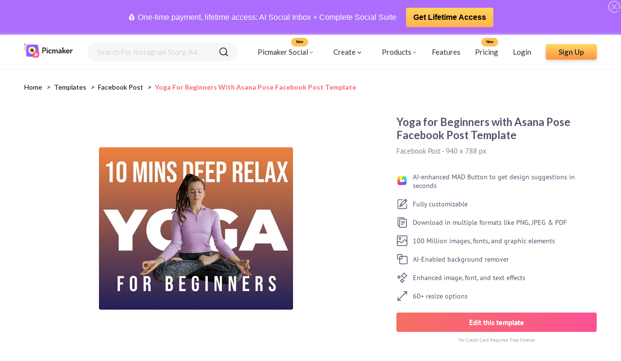

--- FILE ---
content_type: text/html; charset=utf-8
request_url: https://www.picmaker.com/templates/p/SIB3qCWSaB-yoga-for-beginners-with-asana-pose-facebook-post-template
body_size: 18492
content:
<!DOCTYPE html><html lang="en"><head><meta charSet="utf-8"/><meta http-equiv="refresh"/><link rel="icon" href="/templates/images/pic-fav.svg" sizes="16x16" type="image/png"/><link rel="stylesheet" async="" data-href="https://fonts.googleapis.com/css2?family=Lato:wght@400;700&amp;display=swap"/><link rel="stylesheet" type="text/css" async="" data-href="https://fonts.googleapis.com/css?family=PT+Sans:wght@400;700&amp;display=swap"/><link href="/templates/fonts/PT_Sans/PTSans-Bold.ttf" as="font"/><link href="/templates/fonts/PT_Sans/PTSans-Regular.ttf" as="font"/><script async="" src="https://www.googletagmanager.com/gtag/js?id=UA-122081774-1"></script><script>
                                window.dataLayer = window.dataLayer || [];
                                function gtag(){dataLayer.push(arguments);}
                                gtag('js', new Date());
                                gtag('config', 'UA-122081774-1', {
                                page_path: window.location.pathname,
                                });
                            </script><script>
                  (function(c,l,a,r,i,t,y){
                    c[a]=c[a]||function(){(c[a].q=c[a].q||[]).push(arguments)};
                    t=l.createElement(r);t.async=1;t.src="https://www.clarity.ms/tag/"+i;
                    y=l.getElementsByTagName(r)[0];y.parentNode.insertBefore(t,y);
                })(window, document, "clarity", "script", "ac6ovptqk0");
                            </script><link rel="preconnect" href="https://fonts.gstatic.com" crossorigin /><meta charSet="utf-8"/><meta name="viewport" content="width=device-width, initial-scale=1, minimum-scale=1.0, maximum-scale=1.0, user-scalable=no"/><link rel="manifest" href="/templates/manifest.json"/><meta name="theme-color" content="#f86a6e"/><link rel="apple-touch-icon" href="/templates/images/Logo.svg"/><meta name="apple-mobile-web-app-status-bar" content="#f86a6e"/><meta name="msvalidate.01" content="F6B6298C9E6300C2ED7C035716DC9B55"/><meta name="google-site-verification" content="m2hygtIjgJn4QlOm-iLYTJ8XJxYBSKCkEd6W5l_3Gto"/><meta name="twitter:card" content="summary_large_image"/><meta name="twitter:site" content="@PicmakerHQ"/><meta name="twitter:creator" content="@PicmakerHQ"/><title>Yoga for Beginners with Asana Pose Facebook Post Template</title><meta property="og:title" content="Yoga for Beginners with Asana Pose Facebook Post Template"/><meta property="og:image" content="https://static.picmaker.com/landing/og/FP-0024.png"/><meta property="og:image:url" content="https://static.picmaker.com/landing/og/FP-0024.png"/><meta property="og:image:width" content="140"/><meta property="og:image:height" content="140"/><meta property="og:image:type" content="image/jpeg"/><link rel="canonical" href="https://www.picmaker.com/templates/p/SIB3qCWSaB-yoga-for-beginners-with-asana-pose-facebook-post-template"/><meta name="description" content="Use our free customizable Yoga for Beginners with Asana Pose Facebook Post Template and get your custom designs in minutes."/><meta property="og:url" content="https://static.picmaker.com/landing/og/FP-0024.png"/><meta property="og:description" content="Use our free customizable Yoga for Beginners with Asana Pose Facebook Post Template and get your custom designs in minutes."/><meta name="next-head-count" content="22"/><link rel="preload" href="/templates/_next/static/css/d35bb8b5992ac3787ac5.css" as="style"/><link rel="stylesheet" href="/templates/_next/static/css/d35bb8b5992ac3787ac5.css" data-n-g=""/><noscript data-n-css=""></noscript><script defer="" nomodule="" src="/templates/_next/static/chunks/polyfills-687e794d8e071078d3f3.js"></script><script defer="" src="/templates/_next/static/chunks/853.301ad5fd9f5ad82df3b1.js"></script><script defer="" src="/templates/_next/static/chunks/530.392ec315dfc97d373bf8.js"></script><script defer="" src="/templates/_next/static/chunks/623.108ce5abdf7a081b1f63.js"></script><script src="/templates/_next/static/chunks/webpack-6d58d61dd0a7664a1a23.js" defer=""></script><script src="/templates/_next/static/chunks/framework-6f156d06676f80cd912a.js" defer=""></script><script src="/templates/_next/static/chunks/main-0532d1b491d557eb0c23.js" defer=""></script><script src="/templates/_next/static/chunks/pages/_app-d38967e2790915f06b12.js" defer=""></script><script src="/templates/_next/static/chunks/345-f07f8cb8fe7e1ec7cf62.js" defer=""></script><script src="/templates/_next/static/chunks/253-cba2d695486f3dd08aee.js" defer=""></script><script src="/templates/_next/static/chunks/983-8156628595554234bb79.js" defer=""></script><script src="/templates/_next/static/chunks/684-dc9828135fc06e6e58f0.js" defer=""></script><script src="/templates/_next/static/chunks/pages/%5Bid%5D/%5BtagId%5D-d9468630dcddaa9774d4.js" defer=""></script><script src="/templates/_next/static/udeu3_Qq-UW5CLPnv6tsu/_buildManifest.js" defer=""></script><script src="/templates/_next/static/udeu3_Qq-UW5CLPnv6tsu/_ssgManifest.js" defer=""></script><style data-styled="" data-styled-version="5.3.0">.eyLQOr{width:100%;height:250px;margin-bottom:10px;background-color:#efefef;display:-webkit-box;display:-webkit-flex;display:-ms-flexbox;display:flex;-webkit-box-pack:space-around;-webkit-justify-content:space-around;-ms-flex-pack:space-around;justify-content:space-around;-webkit-align-items:center;-webkit-box-align:center;-ms-flex-align:center;align-items:center;}/*!sc*/
.eyLQOr div{width:100%;display:-webkit-box;display:-webkit-flex;display:-ms-flexbox;display:flex;-webkit-flex-direction:column;-ms-flex-direction:column;flex-direction:column;-webkit-box-pack:space-around;-webkit-justify-content:space-around;-ms-flex-pack:space-around;justify-content:space-around;-webkit-align-items:space-around;-webkit-box-align:space-around;-ms-flex-align:space-around;align-items:space-around;}/*!sc*/
.eyLQOr div div{width:80%;height:10px;background-color:#e2e0e0;border-radius:10px;margin:10px;}/*!sc*/
.eyLQOr div div:nth-child(2){width:60%;}/*!sc*/
.eyLQOr div div:nth-child(4){width:40%;}/*!sc*/
data-styled.g4[id="Loader__SkeletonHeroBlock-kvtpgf-3"]{content:"eyLQOr,"}/*!sc*/
.ggbzSV div{width:25%;height:150px;background-color:#e2e0e0;border-radius:10px;}/*!sc*/
data-styled.g5[id="Loader__SkeletonContentBlock-kvtpgf-4"]{content:"ggbzSV,"}/*!sc*/
.gLiNqL{display:grid;gap:20px;-webkit-align-items:stretch;-webkit-box-align:stretch;-ms-flex-align:stretch;align-items:stretch;border-radius:4px;grid-template-columns:repeat(2,minmax(100px,1fr));grid-auto-flow:dense;}/*!sc*/
@media (max-width:425px){.gLiNqL{gap:10px;}}/*!sc*/
@media (min-width:576px){.gLiNqL{grid-template-columns:repeat(auto-fill,minmax(100px,1fr));}}/*!sc*/
@media (min-width:768px){.gLiNqL{grid-template-columns:repeat(auto-fill,minmax(180px,1fr));}}/*!sc*/
@media (min-width:992px){.gLiNqL{grid-template-columns:repeat(auto-fill,minmax(180px,1fr));}}/*!sc*/
@media (min-width:1200px){.gLiNqL{grid-template-columns:repeat(auto-fill,minmax(180px,1fr));}}/*!sc*/
data-styled.g6[id="Preview__Grid-sc-12dq6n7-0"]{content:"gLiNqL,"}/*!sc*/
.jhgpNt{display:-webkit-box;display:-webkit-flex;display:-ms-flexbox;display:flex;-webkit-flex-direction:column;-ms-flex-direction:column;flex-direction:column;-webkit-align-items:center;-webkit-box-align:center;-ms-flex-align:center;align-items:center;width:60%;-webkit-box-pack:center;-webkit-justify-content:center;-ms-flex-pack:center;justify-content:center;margin-right:10px;}/*!sc*/
.jhgpNt > div{margin:0;}/*!sc*/
@media (max-width:425px){.jhgpNt{width:100%;margin-right:0px;}}/*!sc*/
data-styled.g8[id="Preview__ImageContainer-sc-12dq6n7-2"]{content:"jhgpNt,"}/*!sc*/
.bQLwEx{display:-webkit-box;display:-webkit-flex;display:-ms-flexbox;display:flex;-webkit-box-pack:justify;-webkit-justify-content:space-between;-ms-flex-pack:justify;justify-content:space-between;width:100%;-webkit-align-items:center;-webkit-box-align:center;-ms-flex-align:center;align-items:center;-webkit-flex-wrap:wrap;-ms-flex-wrap:wrap;flex-wrap:wrap;}/*!sc*/
@media (max-width:425px){.bQLwEx{-webkit-box-pack:center;-webkit-justify-content:center;-ms-flex-pack:center;justify-content:center;}}/*!sc*/
data-styled.g9[id="Preview__PreviewDetailsWrapper-sc-12dq6n7-3"]{content:"bQLwEx,"}/*!sc*/
.fQjLza{display:-webkit-box;display:-webkit-flex;display:-ms-flexbox;display:flex;-webkit-box-pack:space-evenly;-webkit-justify-content:space-evenly;-ms-flex-pack:space-evenly;justify-content:space-evenly;-webkit-flex-wrap:wrap;-ms-flex-wrap:wrap;flex-wrap:wrap;}/*!sc*/
data-styled.g10[id="Preview__PreviewContainer-sc-12dq6n7-4"]{content:"fQjLza,"}/*!sc*/
.ZRgAf{display:-webkit-box;display:-webkit-flex;display:-ms-flexbox;display:flex;-webkit-flex-direction:column;-ms-flex-direction:column;flex-direction:column;width:35%;}/*!sc*/
@media (max-width:425px){.ZRgAf{width:100%;margin:15px 0px;}}/*!sc*/
data-styled.g11[id="Preview__DetailsContainer-sc-12dq6n7-5"]{content:"ZRgAf,"}/*!sc*/
.eWfWfD{font-family:"Lato";font-size:22px;font-weight:bold;margin:0;color:#54536e;}/*!sc*/
data-styled.g12[id="Preview__PreviewTitle-sc-12dq6n7-6"]{content:"eWfWfD,"}/*!sc*/
.cVULdy{font-family:"PTSans-Regular";font-size:15px;margin:10px 0px;color:#808080;}/*!sc*/
data-styled.g13[id="Preview__PreviewSubtitle-sc-12dq6n7-7"]{content:"cVULdy,"}/*!sc*/
.dtaoec{color:#54536e;font-size:14px;}/*!sc*/
data-styled.g14[id="Preview__PreviewText-sc-12dq6n7-8"]{content:"dtaoec,"}/*!sc*/
.dScmqv{display:-webkit-box;display:-webkit-flex;display:-ms-flexbox;display:flex;-webkit-flex-direction:column;-ms-flex-direction:column;flex-direction:column;margin-top:15px;}/*!sc*/
data-styled.g15[id="Preview__FeatureListContainer-sc-12dq6n7-9"]{content:"dScmqv,"}/*!sc*/
.cxjcKp{display:-webkit-box;display:-webkit-flex;display:-ms-flexbox;display:flex;-webkit-align-items:center;-webkit-box-align:center;-ms-flex-align:center;align-items:center;}/*!sc*/
.cxjcKp img{margin-right:10px;}/*!sc*/
data-styled.g16[id="Preview__FeatureListItem-sc-12dq6n7-10"]{content:"cxjcKp,"}/*!sc*/
.BGUKG{margin:15px 0px 0px;}/*!sc*/
data-styled.g17[id="Preview__EditButtonContainer-sc-12dq6n7-11"]{content:"BGUKG,"}/*!sc*/
.ewFZBi{display:-webkit-box;display:-webkit-flex;display:-ms-flexbox;display:flex;-webkit-box-pack:center;-webkit-justify-content:center;-ms-flex-pack:center;justify-content:center;-webkit-align-items:center;-webkit-box-align:center;-ms-flex-align:center;align-items:center;height:40px;width:100%;background:linear-gradient(98deg,#f67062 0%,#fc5296 100%);border-radius:4px;-webkit-text-decoration:none;text-decoration:none;}/*!sc*/
data-styled.g18[id="Preview__EditButton-sc-12dq6n7-12"]{content:"ewFZBi,"}/*!sc*/
.krOlts{font-family:"PTSans-Bold";font-size:15px;color:#fff;text-align:center;}/*!sc*/
data-styled.g19[id="Preview__PreviewButtonText-sc-12dq6n7-13"]{content:"krOlts,"}/*!sc*/
.icahcq{color:#aaa;font-family:"PTSans-Regular";font-size:10px;text-align:center;margin:10px 0px 0px;}/*!sc*/
data-styled.g20[id="Preview__CreditText-sc-12dq6n7-14"]{content:"icahcq,"}/*!sc*/
.hIwkUs{display:-webkit-box;display:-webkit-flex;display:-ms-flexbox;display:flex;background-color:#f7f7f7;border-radius:4px;margin:20px 0px;}/*!sc*/
data-styled.g21[id="Preview__RecommendContainer-sc-12dq6n7-15"]{content:"hIwkUs,"}/*!sc*/
.HhtFE{display:-webkit-box;display:-webkit-flex;display:-ms-flexbox;display:flex;-webkit-flex-direction:column;-ms-flex-direction:column;flex-direction:column;}/*!sc*/
data-styled.g22[id="Preview__RecommendContainerWrapper-sc-12dq6n7-16"]{content:"HhtFE,"}/*!sc*/
.gRuOSE{display:-webkit-box;display:-webkit-flex;display:-ms-flexbox;display:flex;-webkit-box-pack:center;-webkit-justify-content:center;-ms-flex-pack:center;justify-content:center;-webkit-align-items:center;-webkit-box-align:center;-ms-flex-align:center;align-items:center;-webkit-flex-direction:column;-ms-flex-direction:column;flex-direction:column;padding:20px;}/*!sc*/
data-styled.g23[id="Preview__RecommendDescriptionContainer-sc-12dq6n7-17"]{content:"gRuOSE,"}/*!sc*/
.hhLaWN{font-family:"PTSans-Bold";font-size:18px;color:#54536e;margin:0;text-align:center;}/*!sc*/
data-styled.g24[id="Preview__RecommendContainerTitle-sc-12dq6n7-18"]{content:"hhLaWN,"}/*!sc*/
.kGhEoT{display:-webkit-box;display:-webkit-flex;display:-ms-flexbox;display:flex;-webkit-flex-direction:column;-ms-flex-direction:column;flex-direction:column;}/*!sc*/
data-styled.g25[id="Preview__RecommendTemplatesContainer-sc-12dq6n7-19"]{content:"kGhEoT,"}/*!sc*/
.etfjIU{text-align:center;font-size:16px;}/*!sc*/
@media (max-width:425px){.etfjIU{text-align:justify;}}/*!sc*/
data-styled.g26[id="Preview__RecommentText-sc-12dq6n7-20"]{content:"etfjIU,"}/*!sc*/
.fRdZY{color:#000;padding-left:0px;font-family:"Lato";font-size:14px;margin:0px;overflow:hidden;}/*!sc*/
data-styled.g60[id="BreadCrums__BreadCrumb-sc-1h6yfv5-0"]{content:"fRdZY,"}/*!sc*/
.icjvPK{display:inline-block;}/*!sc*/
data-styled.g61[id="BreadCrums__BreadCrumbItem-sc-1h6yfv5-1"]{content:"icjvPK,"}/*!sc*/
.fVHmsF{padding:8px;}/*!sc*/
data-styled.g62[id="BreadCrums__BreadCrumbArrow-sc-1h6yfv5-2"]{content:"fVHmsF,"}/*!sc*/
.ePuzhq{font-family:"Lato";font-size:14px;color:#000;-webkit-text-decoration:none;text-decoration:none;cursor:pointer;text-transform:capitalize;}/*!sc*/
.ePuzhq:active{color:#ffc101;}/*!sc*/
.bGHVYc{font-family:"Lato";font-size:14px;color:#000;-webkit-text-decoration:none;text-decoration:none;cursor:pointer;text-transform:capitalize;color:#f9637a;font-weight:bold;pointer-events:none;pointer-events:none;}/*!sc*/
cursor:crosshair .BreadCrums__BreadCrumbLink-sc-1h6yfv5-3:active{color:#ffc101;color:#f9637a;font-weight:bold;}/*!sc*/
data-styled.g63[id="BreadCrums__BreadCrumbLink-sc-1h6yfv5-3"]{content:"ePuzhq,bGHVYc,"}/*!sc*/
.jZQoHw{background-image:linear-gradient(#ffda60,#ff9241);color:#2d2d2d;font-size:18px;font-family:"Lato";max-height:56px;height:56px;display:-webkit-box;display:-webkit-flex;display:-ms-flexbox;display:flex;-webkit-box-pack:center;-webkit-justify-content:center;-ms-flex-pack:center;justify-content:center;-webkit-align-items:center;-webkit-box-align:center;-ms-flex-align:center;align-items:center;font-weight:bold;box-shadow:0 3px 6px #00000029;border-radius:4px;-webkit-text-decoration:none;text-decoration:none;}/*!sc*/
data-styled.g64[id="AppButton__ButtonWrapper-sc-7a3rzk-0"]{content:"jZQoHw,"}/*!sc*/
.kzPQqf{width:320px;}/*!sc*/
@media (max-width:425px){.kzPQqf{width:100%;}}/*!sc*/
data-styled.g65[id="AppButton__LargeButton-sc-7a3rzk-1"]{content:"kzPQqf,"}/*!sc*/
.hIhYqZ{width:105px;height:32px;min-height:32px;font-size:15px;}/*!sc*/
data-styled.g66[id="AppButton__SmallButton-sc-7a3rzk-2"]{content:"hIhYqZ,"}/*!sc*/
.cMaugu{background-image:url(/templates/images/Bottom-BG.svg),linear-gradient(45deg,#f67062,#fc5296);background-repeat:no-repeat;background-size:cover;width:100%;display:-webkit-box;display:-webkit-flex;display:-ms-flexbox;display:flex;-webkit-align-items:flex-end;-webkit-box-align:flex-end;-ms-flex-align:flex-end;align-items:flex-end;}/*!sc*/
data-styled.g67[id="BottomSection__BottomSectionWrapper-s3ks60-0"]{content:"cMaugu,"}/*!sc*/
.juVEhV{display:-webkit-box;display:-webkit-flex;display:-ms-flexbox;display:flex;width:100%;-webkit-box-pack:center;-webkit-justify-content:center;-ms-flex-pack:center;justify-content:center;-webkit-align-items:center;-webkit-box-align:center;-ms-flex-align:center;align-items:center;-webkit-flex-direction:column;-ms-flex-direction:column;flex-direction:column;padding:60px 0px;-webkit-flex-wrap:wrap;-ms-flex-wrap:wrap;flex-wrap:wrap;}/*!sc*/
@media (max-width:425px){.juVEhV{padding:30px 40px;box-sizing:border-box;}}/*!sc*/
data-styled.g68[id="BottomSection__BottomSectionContainer-s3ks60-1"]{content:"juVEhV,"}/*!sc*/
.fzrHhJ{font-family:"DM Serif Display Regular",serif;font-size:34px;color:#ffffff;line-height:normal;text-align:center;margin:0px;}/*!sc*/
data-styled.g69[id="BottomSection__BottomSectionTitle-s3ks60-2"]{content:"fzrHhJ,"}/*!sc*/
.eUtBxR{font-family:"Lato";font-size:18px;margin:16px 0px;color:#fff;}/*!sc*/
@media (max-width:425px){.eUtBxR{text-align:center;line-height:1.5;}}/*!sc*/
data-styled.g70[id="BottomSection__BottomSectionSubText-s3ks60-3"]{content:"eUtBxR,"}/*!sc*/
.flvSVz{font-size:13px;opacity:0.59;}/*!sc*/
data-styled.g71[id="BottomSection__BottomSmallerText-s3ks60-4"]{content:"flvSVz,"}/*!sc*/
.fyCPFV{padding:50px;}/*!sc*/
@media (max-width:425px){.fyCPFV{padding:20px;}}/*!sc*/
data-styled.g72[id="tagId__PreviewPageContainer-sc-1cc5rki-0"]{content:"fyCPFV,"}/*!sc*/
.dXVdjK{padding:30px 50px 0px;overflow:hidden;white-space:nowrap;text-overflow:ellipsis;}/*!sc*/
@media (max-width:425px){.dXVdjK{padding:20px;}}/*!sc*/
data-styled.g73[id="tagId__BreadCrumbContainer-sc-1cc5rki-1"]{content:"dXVdjK,"}/*!sc*/
.dpcWvH{position:relative;min-width:200px;margin:0px 20px 0px 0px;}/*!sc*/
.dpcWvH:hover .image-overlay{opacity:1;}/*!sc*/
.dpcWvH:hover .tooltip-text{visibility:visible;}/*!sc*/
@media (max-width:425px){.dpcWvH{min-width:100px;margin:0px 10px 0px 0px;}}/*!sc*/
data-styled.g95[id="LazyImage__ImageWrapper-sc-1iqaqh7-0"]{content:"dpcWvH,"}/*!sc*/
.ksRoXW{width:100%;max-width:100%;border-radius:4px;cursor:pointer;-webkit-transition:all 0.2s ease-in-out;-webkit-transition:all 0.2s ease-in-out;transition:all 0.2s ease-in-out;-webkit-backface-visibility:hidden;backface-visibility:hidden;}/*!sc*/
data-styled.g96[id="LazyImage__StyledImage-sc-1iqaqh7-1"]{content:"ksRoXW,"}/*!sc*/
.dShycH{display:-webkit-box;display:-webkit-flex;display:-ms-flexbox;display:flex;-webkit-align-items:center;-webkit-box-align:center;-ms-flex-align:center;align-items:center;-webkit-flex-direction:column;-ms-flex-direction:column;flex-direction:column;-webkit-transition:0.1s ease;transition:0.1s ease;opacity:0;position:absolute;height:100%;width:100%;background-color:rgba(30,41,51,0.45);-webkit-backdrop-filter:blur(2px);backdrop-filter:blur(2px);top:50%;left:50%;-webkit-transform:translate(-50%,-50%);-ms-transform:translate(-50%,-50%);transform:translate(-50%,-50%);-ms-transform:translate(-50%,-50%);text-align:center;border-radius:4px;}/*!sc*/
data-styled.g97[id="LazyImage__Overlay-sc-1iqaqh7-2"]{content:"dShycH,"}/*!sc*/
.fIrBwQ{font-size:14px;font-family:"Lato";font-weight:bold;background:linear-gradient(45deg,#f67062,#fc5296);color:#fff;border-radius:4px;width:50%;padding:10px 32px;opacity:1;margin:auto 0 !important;display:-webkit-box;display:-webkit-flex;display:-ms-flexbox;display:flex;-webkit-align-items:center;-webkit-box-align:center;-ms-flex-align:center;align-items:center;-webkit-box-pack:center;-webkit-justify-content:center;-ms-flex-pack:center;justify-content:center;}/*!sc*/
data-styled.g98[id="LazyImage__OverlayTextContainer-sc-1iqaqh7-3"]{content:"fIrBwQ,"}/*!sc*/
.ezfhwk p{font-size:12px;color:#fff;margin:0;}/*!sc*/
.ezfhwk p:nth-child(2){margin:5px;}/*!sc*/
data-styled.g99[id="LazyImage__TitleContainer-sc-1iqaqh7-4"]{content:"ezfhwk,"}/*!sc*/
.cZfAYt{display:-webkit-box;display:-webkit-flex;display:-ms-flexbox;display:flex;width:100%;background:#f7f7f7;border-radius:24px;-webkit-box-pack:space-evenly;-webkit-justify-content:space-evenly;-ms-flex-pack:space-evenly;justify-content:space-evenly;-webkit-align-items:center;-webkit-box-align:center;-ms-flex-align:center;align-items:center;height:100%;}/*!sc*/
data-styled.g102[id="SearchBar__SearchBarContainer-sc-1d64ztj-0"]{content:"cZfAYt,"}/*!sc*/
.eKZOkJ{font-size:1em;border-radius:24px;padding:10px 20px;border:0;background:#f7f7f7;outline:0;width:80%;color:#2d2d2d;font-family:"Lato";font-size:15px;text-transform:capitalize;}/*!sc*/
.eKZOkJ::-webkit-input-placeholder{color:#d5d5d5;}/*!sc*/
.eKZOkJ::-moz-placeholder{color:#d5d5d5;}/*!sc*/
.eKZOkJ:-ms-input-placeholder{color:#d5d5d5;}/*!sc*/
.eKZOkJ::placeholder{color:#d5d5d5;}/*!sc*/
data-styled.g103[id="SearchBar__SearchBarInput-sc-1d64ztj-1"]{content:"eKZOkJ,"}/*!sc*/
.fRUsPm{width:18px;height:18px;margin:0px 20px;cursor:pointer;}/*!sc*/
data-styled.g105[id="SearchBar__SearchInputIcon-sc-1d64ztj-3"]{content:"fRUsPm,"}/*!sc*/
.cenDqS{display:-webkit-box;display:-webkit-flex;display:-ms-flexbox;display:flex;-webkit-flex-direction:column;-ms-flex-direction:column;flex-direction:column;position:relative;width:100%;}/*!sc*/
@media(max-width:425px){.cenDqS{width:90%;margin:0 auto !important;}}/*!sc*/
data-styled.g110[id="SearchBar__SearchListWrapper-sc-1d64ztj-8"]{content:"cenDqS,"}/*!sc*/
.fMRRdM{width:100%;padding:0;background:#AC6DFD;position:-webkit-sticky;position:sticky;top:0;z-index:10;min-height:60px;display:-webkit-box;display:-webkit-flex;display:-ms-flexbox;display:flex;-webkit-align-items:center;-webkit-box-align:center;-ms-flex-align:center;align-items:center;padding:10px 0;}/*!sc*/
.fMRRdM .wrap{display:-webkit-box;display:-webkit-flex;display:-ms-flexbox;display:flex;-webkit-box-pack:center;-webkit-justify-content:center;-ms-flex-pack:center;justify-content:center;-webkit-align-items:center;-webkit-box-align:center;-ms-flex-align:center;align-items:center;width:100%;padding-right:15px;padding-left:15px;margin-right:auto;margin-left:auto;text-align:center;-webkit-flex-wrap:wrap;-ms-flex-wrap:wrap;flex-wrap:wrap;}/*!sc*/
.fMRRdM p,.fMRRdM a{-webkit-align-items:center;-webkit-box-align:center;-ms-flex-align:center;align-items:center;display:-webkit-inline-box;display:-webkit-inline-flex;display:-ms-inline-flexbox;display:inline-flex;-webkit-text-decoration:none;text-decoration:none;font-size:0.9375rem;-webkit-letter-spacing:0px;-moz-letter-spacing:0px;-ms-letter-spacing:0px;letter-spacing:0px;color:#fff;line-height:1.3;font-size:16px;-webkit-text-decoration:none !important;text-decoration:none !important;}/*!sc*/
.fMRRdM a{background:url(https://www.picmaker.com/assets2/img/btn_bg.svg) center repeat-x;max-width:280px;font-weight:700;padding:10px 15px;border-radius:4px;-webkit-border-radius:4px;margin-left:20px;color:#000 !important;}/*!sc*/
.fMRRdM .helobar_close{width:24px;position:absolute;right:2px;top:2px;cursor:pointer;}/*!sc*/
data-styled.g111[id="HelloBar__Container-sc-7ex37v-0"]{content:"fMRRdM,"}/*!sc*/
.cHIYAw{position:-webkit-sticky;position:sticky;-webkit-transition:all .3s linear;transition:all .3s linear;z-index:10;background:#fff;box-shadow:0px 0px 6px #efefef;top:72px;}/*!sc*/
@media (max-width:797px){.cHIYAw{top:113px;}}/*!sc*/
@media (max-width:593px){.cHIYAw{top:134px;}}/*!sc*/
data-styled.g112[id="Header__AppHeader-sc-6htsst-0"]{content:"cHIYAw,"}/*!sc*/
.livhrU{display:-webkit-box;display:-webkit-flex;display:-ms-flexbox;display:flex;-webkit-align-items:center;-webkit-box-align:center;-ms-flex-align:center;align-items:center;margin-right:30px;content-visibility:auto;}/*!sc*/
@media (max-width:425px){.livhrU{margin:0px 15px;}}/*!sc*/
data-styled.g113[id="Header__LogoContainer-sc-6htsst-1"]{content:"livhrU,"}/*!sc*/
.biQTlP{min-height:65px;margin:0;z-index:999;position:relative;top:0;left:0;right:0;width:100%;padding-left:0;display:-webkit-box;display:-webkit-flex;display:-ms-flexbox;display:flex;-webkit-align-items:center;-webkit-box-align:center;-ms-flex-align:center;align-items:center;margin:0 auto;-webkit-box-pack:justify;-webkit-justify-content:space-between;-ms-flex-pack:justify;justify-content:space-between;box-sizing:border-box;padding:0px 50px;}/*!sc*/
@media (max-width:425px){.biQTlP{padding:0px;}}/*!sc*/
data-styled.g114[id="Header__NavBar-sc-6htsst-2"]{content:"biQTlP,"}/*!sc*/
.eALEqr{cursor:pointer;display:-webkit-box;display:-webkit-flex;display:-ms-flexbox;display:flex;-webkit-align-items:center;-webkit-box-align:center;-ms-flex-align:center;align-items:center;-webkit-box-pack:center;-webkit-justify-content:center;-ms-flex-pack:center;justify-content:center;}/*!sc*/
.eALEqr img{margin-left:2px;}/*!sc*/
data-styled.g115[id="Header__HeaderTag-sc-6htsst-3"]{content:"eALEqr,"}/*!sc*/
.iICuXw{height:100%;margin-right:20px !important;}/*!sc*/
.iICuXw:hover .create-drop-down{display:block;position:absolute;}/*!sc*/
.iICuXw:hover .create-tag{background:#efefef;border-radius:6px;}/*!sc*/
@media (max-width:425px){.iICuXw:hover .create-tag{background:#fff;}}/*!sc*/
@media (max-width:425px){.iICuXw{height:auto;}}/*!sc*/
data-styled.g116[id="Header__CreateTagContainer-sc-6htsst-4"]{content:"iICuXw,"}/*!sc*/
.dwfKye:hover .product-drop-down{display:block;position:absolute;}/*!sc*/
.dwfKye:hover .product-tag{background:#efefef;border-radius:6px;}/*!sc*/
@media (max-width:425px){.dwfKye:hover .product-tag{background:#fff;}}/*!sc*/
@media (max-width:425px){.dwfKye{height:auto;}}/*!sc*/
data-styled.g117[id="Header__ProductTagContainer-sc-6htsst-5"]{content:"dwfKye,"}/*!sc*/
.ckniOV{display:-webkit-box;display:-webkit-flex;display:-ms-flexbox;display:flex;-webkit-align-items:center;-webkit-box-align:center;-ms-flex-align:center;align-items:center;-webkit-box-pack:center;-webkit-justify-content:center;-ms-flex-pack:center;justify-content:center;padding:10px;}/*!sc*/
@media (max-width:425px){.ckniOV{padding:0px;}}/*!sc*/
data-styled.g118[id="Header__CreateTag-sc-6htsst-6"]{content:"ckniOV,"}/*!sc*/
.iJRdCa{display:none;width:100%;height:280px;background-color:#fff;position:fixed;padding:0px 40px;top:65px;left:0;box-sizing:border-box;box-shadow:0px 0px 6px 0px #9696961a;border-radius:6px;z-index:10;border:1px solid #eaeaea;}/*!sc*/
@media (max-width:980px){.iJRdCa{height:360px;top:0px;padding:0px;}}/*!sc*/
@media (max-width:425px){.iJRdCa{top:80px;padding:0px 10px;}}/*!sc*/
data-styled.g119[id="Header__CreateDropDownContainer-sc-6htsst-7"]{content:"iJRdCa,"}/*!sc*/
.hFPQRA{display:none;width:50%;height:360px;background-color:#fff;position:fixed;padding:0px 40px;top:65px;right:100px;box-sizing:border-box;box-shadow:0px 0px 6px 0px #9696961a;border-radius:6px;z-index:10;border:1px solid #eaeaea;}/*!sc*/
@media (max-width:980px){.hFPQRA{height:360px;padding:0px;top:0px;right:0px;width:100%;}}/*!sc*/
@media (max-width:425px){.hFPQRA{top:90px;padding:0px 10px;width:50%;right:0px;left:130px;}}/*!sc*/
data-styled.g120[id="Header__ProductDropDownContainer-sc-6htsst-8"]{content:"hFPQRA,"}/*!sc*/
.dwndmh{display:none;width:275px;height:200px;background-color:#fff;position:fixed;padding:10px 25px;top:65px;box-sizing:border-box;box-shadow:0px 0px 6px 0px #9696961a;border-radius:6px;z-index:10;border:1px solid #eaeaea;}/*!sc*/
@media (max-width:980px){.dwndmh{height:360px;padding:0px;top:0px;right:0px;width:100%;}}/*!sc*/
@media (max-width:425px){.dwndmh{top:90px;padding:0px 10px;width:50%;right:0px;left:130px;}}/*!sc*/
data-styled.g121[id="Header__SocialDropDownContainer-sc-6htsst-9"]{content:"dwndmh,"}/*!sc*/
.bBcqF{display:-webkit-box;display:-webkit-flex;display:-ms-flexbox;display:flex;-webkit-align-items:center;-webkit-box-align:center;-ms-flex-align:center;align-items:center;width:100%;-webkit-box-pack:start;-webkit-justify-content:flex-start;-ms-flex-pack:start;justify-content:flex-start;}/*!sc*/
@media (max-width:767px){.bBcqF{-webkit-align-items:flex-start;-webkit-box-align:flex-start;-ms-flex-align:flex-start;align-items:flex-start;margin-left:0;width:60%;z-index:-1;}}/*!sc*/
@media (max-width:425px){.bBcqF{position:absolute;width:100%;background:#fff;display:none;z-index:2;}}/*!sc*/
.bBcqF > *{margin-right:30px;}/*!sc*/
data-styled.g122[id="Header__HeaderTagContainer-sc-6htsst-10"]{content:"bBcqF,"}/*!sc*/
.hvZnqc{-webkit-flex-direction:column;-ms-flex-direction:column;flex-direction:column;-webkit-box-pack:center;-webkit-justify-content:center;-ms-flex-pack:center;justify-content:center;-webkit-align-items:center;-webkit-box-align:center;-ms-flex-align:center;align-items:center;margin-right:15px;display:none;z-index:1;-webkit-transform-origin:1px;-ms-transform-origin:1px;transform-origin:1px;-webkit-transition:all 0.3s ease-in-out;transition:all 0.3s ease-in-out;}/*!sc*/
.hvZnqc div:first-child{-webkit-transform:rotate(0);-ms-transform:rotate(0);transform:rotate(0);-webkit-transform:rotate(0);-ms-transform:rotate(0);transform:rotate(0);}/*!sc*/
.hvZnqc div:nth-child(2){opacity:1;-webkit-transform:translateX(0);-ms-transform:translateX(0);transform:translateX(0);}/*!sc*/
.hvZnqc div:nth-child(3){-webkit-transform:rotate(0);-ms-transform:rotate(0);transform:rotate(0);}/*!sc*/
@media screen and (max-width:425px){.hvZnqc{display:-webkit-box;display:-webkit-flex;display:-ms-flexbox;display:flex;}}/*!sc*/
data-styled.g123[id="Header__MenuBarContainer-sc-6htsst-11"]{content:"hvZnqc,"}/*!sc*/
.cAPaHA{width:20px;height:2px;background-color:#2d2d2d;margin:2px;border-radius:3px;}/*!sc*/
data-styled.g124[id="Header__MenuBar-sc-6htsst-12"]{content:"cAPaHA,"}/*!sc*/
.dZPGgg{margin-left:0;display:-webkit-box;display:-webkit-flex;display:-ms-flexbox;display:flex;-webkit-align-items:center;-webkit-box-align:center;-ms-flex-align:center;align-items:center;-webkit-box-pack:start;-webkit-justify-content:flex-start;-ms-flex-pack:start;justify-content:flex-start;height:65px;}/*!sc*/
.dZPGgg a:last-child{margin-right:0;}/*!sc*/
.dZPGgg > *{margin-right:30px;}/*!sc*/
@media (max-width:425px){.dZPGgg > *{margin-right:10px;}}/*!sc*/
@media (max-width:980px){.dZPGgg{-webkit-align-items:flex-start;-webkit-box-align:flex-start;-ms-flex-align:flex-start;align-items:flex-start;-webkit-flex-flow:column nowrap;-ms-flex-flow:column nowrap;flex-flow:column nowrap;position:absolute;top:0px;right:50px;height:auto;width:300px;border-radius:4px;background:#fff;padding:20px;box-sizing:border-box;box-shadow:6px 0px 5px #2d2d2d1f;-webkit-transform:translateY(-100%);-ms-transform:translateY(-100%);transform:translateY(-100%);-webkit-transform:translateY(-100%);}.dZPGgg > div{margin:10px 0px;height:unset;}.dZPGgg > div .create-tag,.dZPGgg > div .product-tag{padding:0px;}.dZPGgg > a{width:100%;}}/*!sc*/
@media (max-width:425px){.dZPGgg{-webkit-align-items:flex-start;-webkit-box-align:flex-start;-ms-flex-align:flex-start;align-items:flex-start;-webkit-flex-flow:column nowrap;-ms-flex-flow:column nowrap;flex-flow:column nowrap;position:absolute;top:0px;right:0px;height:100vh;width:100vw;background:#fff;padding:40px 42px;box-sizing:border-box;display:none;overflow:scroll;}.dZPGgg > div{margin:10px 0px;}.dZPGgg > a{width:100%;}}/*!sc*/
data-styled.g125[id="Header__HeaderTagRightContainer-sc-6htsst-13"]{content:"dZPGgg,"}/*!sc*/
.fHnQhc{font-size:15px;font-family:"Lato";margin:0px;color:#2d2d2d;-webkit-text-decoration:none;text-decoration:none;}/*!sc*/
.fHnQhc .coming-soon{background:#fdc356;display:inline-block;color:#000;position:absolute;font-size:20px;font:normal normal bold 8.3px/17px PT Sans;right:0px;bottom:20px;border-radius:20px;padding:0.1px 10px;}/*!sc*/
data-styled.g126[id="Header__HeaderTagContent-sc-6htsst-14"]{content:"fHnQhc,"}/*!sc*/
.kzFTqw{font-size:15px;font-family:"Lato";margin:0px;color:#2d2d2d;-webkit-text-decoration:none;text-decoration:none;white-space:nowrap;position:relative;}/*!sc*/
.kzFTqw .coming-soon{background:#fdc356;display:inline-block;color:#000;position:absolute;font-size:20px;font:normal normal bold 8.3px/17px PT Sans;right:0px;bottom:20px;border-radius:20px;padding:0.1px 10px;}/*!sc*/
data-styled.g127[id="Header__HeaderLinkTag-sc-6htsst-15"]{content:"kzFTqw,"}/*!sc*/
.dPoekZ{display:none;}/*!sc*/
@media (max-width:425px){.dPoekZ{display:-webkit-box;display:-webkit-flex;display:-ms-flexbox;display:flex;margin:0px 10px;}}/*!sc*/
data-styled.g128[id="Header__SearchBarIconContainer-sc-6htsst-16"]{content:"dPoekZ,"}/*!sc*/
.hSwHgn{display:-webkit-box;display:-webkit-flex;display:-ms-flexbox;display:flex;}/*!sc*/
data-styled.g129[id="Header__HeaderResContainer-sc-6htsst-17"]{content:"hSwHgn,"}/*!sc*/
.hCjlLy{display:none;-webkit-box-pack:center;-webkit-justify-content:center;-ms-flex-pack:center;justify-content:center;-webkit-align-items:center;-webkit-box-align:center;-ms-flex-align:center;align-items:center;padding:16.5px 10px;cursor:pointer;}/*!sc*/
.hCjlLy:hover{background-color:#efefef;border-radius:6px;}/*!sc*/
.hCjlLy span:last-child{margin-right:0;}/*!sc*/
@media (max-width:980px){.hCjlLy{display:-webkit-box;display:-webkit-flex;display:-ms-flexbox;display:flex;}}/*!sc*/
@media (max-width:425px){.hCjlLy{display:none;}}/*!sc*/
data-styled.g139[id="Header__RoundedMenuContainer-sc-6htsst-27"]{content:"hCjlLy,"}/*!sc*/
.cESlon{height:5px;width:5px;font-size:15px;border-radius:10px;background:#000;margin-right:2px;}/*!sc*/
data-styled.g140[id="Header__RoundedMenu-sc-6htsst-28"]{content:"cESlon,"}/*!sc*/
.cgkdsH{-webkit-text-decoration:none;text-decoration:none;}/*!sc*/
data-styled.g142[id="Header__MidItemLink-sc-6htsst-30"]{content:"cgkdsH,"}/*!sc*/
.bGcwci{color:#54536c;font-family:"Lato";font-size:15px;font-weight:normal;margin:0;}/*!sc*/
data-styled.g143[id="Header__LinkText-sc-6htsst-31"]{content:"bGcwci,"}/*!sc*/
.idZzaJ{overflow:scroll;height:360px;box-sizing:border-box;padding:10px 20px;}/*!sc*/
.idZzaJ a p{margin:0px;padding:20px 0px 0px 0px;}/*!sc*/
@media (min-width:981px){.idZzaJ{-webkit-column-count:3;column-count:3;padding:10px 0px;}}/*!sc*/
@media (max-width:980px){.idZzaJ a p{padding:10px 0px 0px 0px;}}/*!sc*/
data-styled.g144[id="Header__ProductContainer-sc-6htsst-32"]{content:"idZzaJ,"}/*!sc*/
.hYtenu{display:-webkit-box;display:-webkit-flex;display:-ms-flexbox;display:flex;-webkit-flex-direction:column;-ms-flex-direction:column;flex-direction:column;gap:15px;padding:15px 0px;}/*!sc*/
data-styled.g145[id="Header__SocialProductContainer-sc-6htsst-33"]{content:"hYtenu,"}/*!sc*/
.dbIIdJ{background-color:#212121;padding:80px 40px;box-sizing:border-box;margin-top:auto;}/*!sc*/
@media (max-width:425px){.dbIIdJ{padding:40px 40px;text-align:center;}}/*!sc*/
@media (max-width:768px){.dbIIdJ{text-align:left;}}/*!sc*/
data-styled.g155[id="Footer__FooterWrapper-q0a3os-0"]{content:"dbIIdJ,"}/*!sc*/
.gRUMnt{display:-webkit-box;display:-webkit-flex;display:-ms-flexbox;display:flex;-webkit-flex-direction:column;-ms-flex-direction:column;flex-direction:column;min-width:250px;}/*!sc*/
@media (max-width:840px){.gRUMnt{min-width:215px;}}/*!sc*/
@media (max-width:425px){.gRUMnt{min-width:100%;}}/*!sc*/
data-styled.g156[id="Footer__FooterContentWrapper-q0a3os-1"]{content:"gRUMnt,"}/*!sc*/
.cVQOMI{display:-webkit-box;display:-webkit-flex;display:-ms-flexbox;display:flex;-webkit-box-pack:space-evenly;-webkit-justify-content:space-evenly;-ms-flex-pack:space-evenly;justify-content:space-evenly;margin:40px 0px 25px 0px;-webkit-flex-wrap:wrap;-ms-flex-wrap:wrap;flex-wrap:wrap;}/*!sc*/
@media (max-width:425px){.cVQOMI{-webkit-box-pack:start;-webkit-justify-content:flex-start;-ms-flex-pack:start;justify-content:flex-start;margin:0px;}}/*!sc*/
data-styled.g157[id="Footer__FooterWrapperContainer-q0a3os-2"]{content:"cVQOMI,"}/*!sc*/
.kSSstQ{display:-webkit-box;display:-webkit-flex;display:-ms-flexbox;display:flex;-webkit-box-pack:center;-webkit-justify-content:center;-ms-flex-pack:center;justify-content:center;}/*!sc*/
@media (max-width:425px){.kSSstQ{margin-top:40px;}}/*!sc*/
data-styled.g158[id="Footer__CenterContainer-q0a3os-3"]{content:"kSSstQ,"}/*!sc*/
.ghvClL{color:#f86a6e;font-family:"Lato";font-size:20px;margin:0;margin-bottom:25px;}/*!sc*/
@media (max-width:425px){.ghvClL{margin:10px 0px;}}/*!sc*/
data-styled.g159[id="Footer__FooterContentTitle-q0a3os-4"]{content:"ghvClL,"}/*!sc*/
.khWPGq{font-family:"Lato";font-size:15px;color:#afafaf;margin:10px 0px;}/*!sc*/
data-styled.g160[id="Footer__FooterContent-q0a3os-5"]{content:"khWPGq,"}/*!sc*/
.iwhxhe{color:#fff;font-family:"Lato";font-size:24px;margin:0px;margin-bottom:30px;}/*!sc*/
@media (max-width:425px){.iwhxhe{margin:30px 0px;}}/*!sc*/
data-styled.g161[id="Footer__FooterPicMakerTitle-q0a3os-6"]{content:"iwhxhe,"}/*!sc*/
.gcqcdF{font-family:"Lato";font-size:18px;font-weight:bold;color:#afafaf;margin:0;}/*!sc*/
.gcqcdF span{color:#f1821e;}/*!sc*/
data-styled.g162[id="Footer__FooterMakerTitle-q0a3os-7"]{content:"gcqcdF,"}/*!sc*/
.djNetO{-webkit-text-decoration:none;text-decoration:none;color:#afafaf;-webkit-transition:all 0.3s linear;transition:all 0.3s linear;-webkit-transition:all 0.3s linear;margin:10px 0px;}/*!sc*/
.djNetO:hover{color:#fff;padding-left:10px;}/*!sc*/
data-styled.g163[id="Footer__FooterLink-q0a3os-8"]{content:"djNetO,"}/*!sc*/
.kBYwmU:hover{padding-left:0px;color:#fff;}/*!sc*/
data-styled.g164[id="Footer__FooterSocialLink-q0a3os-9"]{content:"kBYwmU,"}/*!sc*/
.hJQyfi{display:-webkit-box;display:-webkit-flex;display:-ms-flexbox;display:flex;-webkit-flex-direction:column;-ms-flex-direction:column;flex-direction:column;line-height:0.5;margin:10px 0px;}/*!sc*/
.hJQyfi span{margin:10px 0px;}/*!sc*/
.hJQyfi span img{margin-right:20px;}/*!sc*/
data-styled.g165[id="Footer__FooterAddressContainer-q0a3os-10"]{content:"hJQyfi,"}/*!sc*/
.loVFXO{font-family:"Lato";color:#fff;font-size:40px;font-weight:bold;margin:20px 0px 0px;}/*!sc*/
.loVFXO span{color:#f1821e;}/*!sc*/
@media (max-width:425px){.loVFXO{text-align:center;}}/*!sc*/
data-styled.g166[id="Footer__FooterMotoContent-q0a3os-11"]{content:"loVFXO,"}/*!sc*/
.kkxjSZ{text-align:center;}/*!sc*/
.kkxjSZ span{color:#f76b6b;}/*!sc*/
data-styled.g167[id="Footer__FooterCopyRightContent-q0a3os-12"]{content:"kkxjSZ,"}/*!sc*/
</style><style data-href="https://fonts.googleapis.com/css2?family=Lato:wght@400;700&display=swap">@font-face{font-family:'Lato';font-style:normal;font-weight:400;font-display:swap;src:url(https://fonts.gstatic.com/s/lato/v24/S6uyw4BMUTPHvxo.woff) format('woff')}@font-face{font-family:'Lato';font-style:normal;font-weight:700;font-display:swap;src:url(https://fonts.gstatic.com/s/lato/v24/S6u9w4BMUTPHh6UVeww.woff) format('woff')}@font-face{font-family:'Lato';font-style:normal;font-weight:400;font-display:swap;src:url(https://fonts.gstatic.com/s/lato/v24/S6uyw4BMUTPHjxAwXiWtFCfQ7A.woff2) format('woff2');unicode-range:U+0100-02BA,U+02BD-02C5,U+02C7-02CC,U+02CE-02D7,U+02DD-02FF,U+0304,U+0308,U+0329,U+1D00-1DBF,U+1E00-1E9F,U+1EF2-1EFF,U+2020,U+20A0-20AB,U+20AD-20C0,U+2113,U+2C60-2C7F,U+A720-A7FF}@font-face{font-family:'Lato';font-style:normal;font-weight:400;font-display:swap;src:url(https://fonts.gstatic.com/s/lato/v24/S6uyw4BMUTPHjx4wXiWtFCc.woff2) format('woff2');unicode-range:U+0000-00FF,U+0131,U+0152-0153,U+02BB-02BC,U+02C6,U+02DA,U+02DC,U+0304,U+0308,U+0329,U+2000-206F,U+20AC,U+2122,U+2191,U+2193,U+2212,U+2215,U+FEFF,U+FFFD}@font-face{font-family:'Lato';font-style:normal;font-weight:700;font-display:swap;src:url(https://fonts.gstatic.com/s/lato/v24/S6u9w4BMUTPHh6UVSwaPGQ3q5d0N7w.woff2) format('woff2');unicode-range:U+0100-02BA,U+02BD-02C5,U+02C7-02CC,U+02CE-02D7,U+02DD-02FF,U+0304,U+0308,U+0329,U+1D00-1DBF,U+1E00-1E9F,U+1EF2-1EFF,U+2020,U+20A0-20AB,U+20AD-20C0,U+2113,U+2C60-2C7F,U+A720-A7FF}@font-face{font-family:'Lato';font-style:normal;font-weight:700;font-display:swap;src:url(https://fonts.gstatic.com/s/lato/v24/S6u9w4BMUTPHh6UVSwiPGQ3q5d0.woff2) format('woff2');unicode-range:U+0000-00FF,U+0131,U+0152-0153,U+02BB-02BC,U+02C6,U+02DA,U+02DC,U+0304,U+0308,U+0329,U+2000-206F,U+20AC,U+2122,U+2191,U+2193,U+2212,U+2215,U+FEFF,U+FFFD}</style><style data-href="https://fonts.googleapis.com/css?family=PT+Sans:wght@400;700&display=swap">@font-face{font-family:'PT Sans';font-style:normal;font-weight:400;font-display:swap;src:url(https://fonts.gstatic.com/s/ptsans/v17/jizaRExUiTo99u79D0KEww.woff) format('woff')}@font-face{font-family:'PT Sans';font-style:normal;font-weight:400;font-display:swap;src:url(https://fonts.gstatic.com/s/ptsans/v17/jizaRExUiTo99u79D0-ExcOPIDUg-g.woff2) format('woff2');unicode-range:U+0460-052F,U+1C80-1C8A,U+20B4,U+2DE0-2DFF,U+A640-A69F,U+FE2E-FE2F}@font-face{font-family:'PT Sans';font-style:normal;font-weight:400;font-display:swap;src:url(https://fonts.gstatic.com/s/ptsans/v17/jizaRExUiTo99u79D0aExcOPIDUg-g.woff2) format('woff2');unicode-range:U+0301,U+0400-045F,U+0490-0491,U+04B0-04B1,U+2116}@font-face{font-family:'PT Sans';font-style:normal;font-weight:400;font-display:swap;src:url(https://fonts.gstatic.com/s/ptsans/v17/jizaRExUiTo99u79D0yExcOPIDUg-g.woff2) format('woff2');unicode-range:U+0100-02BA,U+02BD-02C5,U+02C7-02CC,U+02CE-02D7,U+02DD-02FF,U+0304,U+0308,U+0329,U+1D00-1DBF,U+1E00-1E9F,U+1EF2-1EFF,U+2020,U+20A0-20AB,U+20AD-20C0,U+2113,U+2C60-2C7F,U+A720-A7FF}@font-face{font-family:'PT Sans';font-style:normal;font-weight:400;font-display:swap;src:url(https://fonts.gstatic.com/s/ptsans/v17/jizaRExUiTo99u79D0KExcOPIDU.woff2) format('woff2');unicode-range:U+0000-00FF,U+0131,U+0152-0153,U+02BB-02BC,U+02C6,U+02DA,U+02DC,U+0304,U+0308,U+0329,U+2000-206F,U+20AC,U+2122,U+2191,U+2193,U+2212,U+2215,U+FEFF,U+FFFD}</style></head><body><div id="__next"><div class="HelloBar__Container-sc-7ex37v-0 fMRRdM"><div class="wrap"><p>💰 One-time payment, lifetime access: AI Social Inbox + Complete Social Suite</p><div><a target="_blank" href="https://appsumo.8odi.net/zxaeJx">Get Lifetime Access</a></div></div><img src="https://static.animaker.com/imagesizes/helobar_close.png" class="helobar_close"/></div><header class="Header__AppHeader-sc-6htsst-0 cHIYAw"><nav class="Header__NavBar-sc-6htsst-2 biQTlP"><div class="Header__LogoContainer-sc-6htsst-1 livhrU"><a rel="noopener" href="https://www.picmaker.com"><img src="/templates/images/Logo.svg" alt="picmaker-logo" width="100px" height="65px" rel="preload" title="picmaker-logo"/></a></div><div class="Header__HeaderTagContainer-sc-6htsst-10 bBcqF"><div class="SearchBar__SearchListWrapper-sc-1d64ztj-8 cenDqS"><div class="SearchBar__SearchBarContainer-sc-1d64ztj-0 cZfAYt"><input autoComplete="off" id="search_icon" placeholder="Search for Instagram story, A4…" value="" class="SearchBar__SearchBarInput-sc-1d64ztj-1 eKZOkJ"/><img id="search-icon" type="search" alt="search_icon" title="search_icon" src="/templates/images/icon-search.svg" class="SearchBar__SearchInputIcon-sc-1d64ztj-3 fRUsPm"/></div></div></div><div class="Header__HeaderResContainer-sc-6htsst-17 hSwHgn"><div id="header-search-icon" class="Header__SearchBarIconContainer-sc-6htsst-16 dPoekZ"><img src="/templates/images/icon-search.svg" width="18px" height="18px" alt="search_icon" title="search_icon"/></div><div class="Header__MenuBarContainer-sc-6htsst-11 hvZnqc"><div class="Header__MenuBar-sc-6htsst-12 cAPaHA"></div><div class="Header__MenuBar-sc-6htsst-12 cAPaHA"></div><div class="Header__MenuBar-sc-6htsst-12 cAPaHA"></div></div></div><div class="Header__RoundedMenuContainer-sc-6htsst-27 hCjlLy"><span class="Header__RoundedMenu-sc-6htsst-28 cESlon"></span><span class="Header__RoundedMenu-sc-6htsst-28 cESlon"></span><span class="Header__RoundedMenu-sc-6htsst-28 cESlon"></span></div><div class="Header__HeaderTagRightContainer-sc-6htsst-13 dZPGgg"><div class="Header__HeaderTag-sc-6htsst-3 Header__CreateTagContainer-sc-6htsst-4 Header__ProductTagContainer-sc-6htsst-5 eALEqr iICuXw dwfKye"><div class="Header__CreateTag-sc-6htsst-6 ckniOV product-tag"><a class="Header__HeaderLinkTag-sc-6htsst-15 kzFTqw">Picmaker Social<span class="coming-soon">New</span></a><img src="/templates/images/icon-down-arrow.svg" alt="down-arrow" width="10px" height="12px" rel="preload"/></div><div class="Header__SocialDropDownContainer-sc-6htsst-9 dwndmh product-drop-down"><div class="Header__SocialProductContainer-sc-6htsst-33 hYtenu"><a href="https://www.picmaker.com/social-media-management-tool" class="Header__MidItemLink-sc-6htsst-30 cgkdsH"><p class="Header__LinkText-sc-6htsst-31 bGcwci">Social Media Management Tool</p></a><a href="https://www.picmaker.com/schedule/instagram-post" class="Header__MidItemLink-sc-6htsst-30 cgkdsH"><p class="Header__LinkText-sc-6htsst-31 bGcwci">Instagram Post Scheduler</p></a><a href="https://www.picmaker.com/schedule/facebook-post" class="Header__MidItemLink-sc-6htsst-30 cgkdsH"><p class="Header__LinkText-sc-6htsst-31 bGcwci">Facebook Post Scheduler</p></a><a href="https://www.picmaker.com/schedule/linkedin-post" class="Header__MidItemLink-sc-6htsst-30 cgkdsH"><p class="Header__LinkText-sc-6htsst-31 bGcwci">Linkedin Post Scheduler</p></a><a href="https://www.picmaker.com/schedule/pinterest-pin" class="Header__MidItemLink-sc-6htsst-30 cgkdsH"><p class="Header__LinkText-sc-6htsst-31 bGcwci">Pinterest Pin Scheduler</p></a></div></div></div><div class="Header__HeaderTag-sc-6htsst-3 Header__CreateTagContainer-sc-6htsst-4 eALEqr iICuXw"><div class="Header__CreateTag-sc-6htsst-6 ckniOV create-tag"><p class="Header__HeaderTagContent-sc-6htsst-14 fHnQhc">Create</p><img src="/templates/images/icon-down-arrow.svg" alt="down-arrow" width="12px" height="12px" rel="preload"/></div><div class="Header__CreateDropDownContainer-sc-6htsst-7 iJRdCa create-drop-down"><div class="Loader__SkeletonHeroBlock-kvtpgf-3 Loader__SkeletonContentBlock-kvtpgf-4 eyLQOr ggbzSV"><div></div><div></div><div></div></div></div></div><div class="Header__HeaderTag-sc-6htsst-3 Header__CreateTagContainer-sc-6htsst-4 Header__ProductTagContainer-sc-6htsst-5 eALEqr iICuXw dwfKye"><div class="Header__CreateTag-sc-6htsst-6 ckniOV product-tag"><p class="Header__HeaderTagContent-sc-6htsst-14 fHnQhc">Products</p><img src="/templates/images/icon-down-arrow.svg" alt="down-arrow" width="10px" height="12px" rel="preload"/></div><div class="Header__ProductDropDownContainer-sc-6htsst-8 hFPQRA product-drop-down"><div class="Header__ProductContainer-sc-6htsst-32 idZzaJ"><a href="https://www.picmaker.com/certificate-maker" class="Header__MidItemLink-sc-6htsst-30 cgkdsH"><p class="Header__LinkText-sc-6htsst-31 bGcwci">Certificate Maker</p></a><a href="https://www.picmaker.com/free-blog-banner-maker" class="Header__MidItemLink-sc-6htsst-30 cgkdsH"><p class="Header__LinkText-sc-6htsst-31 bGcwci">Blog Banner Maker</p></a><a href="https://www.picmaker.com/poster-maker" class="Header__MidItemLink-sc-6htsst-30 cgkdsH"><p class="Header__LinkText-sc-6htsst-31 bGcwci">Poster Maker</p></a><a href="https://www.picmaker.com/youtube-banner-maker" class="Header__MidItemLink-sc-6htsst-30 cgkdsH"><p class="Header__LinkText-sc-6htsst-31 bGcwci">Youtube Banner Maker</p></a><a href="https://www.picmaker.com/youtube-thumbnail-maker" class="Header__MidItemLink-sc-6htsst-30 cgkdsH"><p class="Header__LinkText-sc-6htsst-31 bGcwci">Youtube Thumbnail Maker</p></a><a href="https://www.picmaker.com/facebook-ad-creator" class="Header__MidItemLink-sc-6htsst-30 cgkdsH"><p class="Header__LinkText-sc-6htsst-31 bGcwci">Facebook Ad Creator</p></a><a href="https://www.picmaker.com/facebook-post-maker" class="Header__MidItemLink-sc-6htsst-30 cgkdsH"><p class="Header__LinkText-sc-6htsst-31 bGcwci">Facebook Post Maker</p></a><a href="https://www.picmaker.com/instagram-story-maker" class="Header__MidItemLink-sc-6htsst-30 cgkdsH"><p class="Header__LinkText-sc-6htsst-31 bGcwci">Instagram Story Maker</p></a><a href="https://www.picmaker.com/instagram-post-maker" class="Header__MidItemLink-sc-6htsst-30 cgkdsH"><p class="Header__LinkText-sc-6htsst-31 bGcwci">Instagram Post Maker</p></a><a href="https://www.picmaker.com/linkedin-banner-maker" class="Header__MidItemLink-sc-6htsst-30 cgkdsH"><p class="Header__LinkText-sc-6htsst-31 bGcwci">LinkedIn Banner Maker</p></a><a href="https://www.picmaker.com/meme-generator" class="Header__MidItemLink-sc-6htsst-30 cgkdsH"><p class="Header__LinkText-sc-6htsst-31 bGcwci">Meme Generator</p></a><a href="https://www.picmaker.com/invoice-maker" class="Header__MidItemLink-sc-6htsst-30 cgkdsH"><p class="Header__LinkText-sc-6htsst-31 bGcwci">Invoice Maker</p></a><a href="https://www.picmaker.com/brochure-maker" class="Header__MidItemLink-sc-6htsst-30 cgkdsH"><p class="Header__LinkText-sc-6htsst-31 bGcwci">Brochure Maker</p></a><a href="https://www.picmaker.com/email-header" class="Header__MidItemLink-sc-6htsst-30 cgkdsH"><p class="Header__LinkText-sc-6htsst-31 bGcwci">Email Header</p></a><a href="https://www.picmaker.com/features/stock-images" class="Header__MidItemLink-sc-6htsst-30 cgkdsH"><p class="Header__LinkText-sc-6htsst-31 bGcwci">Stock Images</p></a><a href="https://www.picmaker.com/sticker-maker" class="Header__MidItemLink-sc-6htsst-30 cgkdsH"><p class="Header__LinkText-sc-6htsst-31 bGcwci">Sticker Maker</p></a><a href="https://www.picmaker.com/invitation-maker" class="Header__MidItemLink-sc-6htsst-30 cgkdsH"><p class="Header__LinkText-sc-6htsst-31 bGcwci">Invitation Maker</p></a><a href="https://www.picmaker.com/free-blog-graphics" class="Header__MidItemLink-sc-6htsst-30 cgkdsH"><p class="Header__LinkText-sc-6htsst-31 bGcwci">Blog Graphics</p></a><a href="https://www.picmaker.com/photo-editor" class="Header__MidItemLink-sc-6htsst-30 cgkdsH"><p class="Header__LinkText-sc-6htsst-31 bGcwci">Photo Editor</p></a><a href="https://www.picmaker.com/collage-maker" class="Header__MidItemLink-sc-6htsst-30 cgkdsH"><p class="Header__LinkText-sc-6htsst-31 bGcwci">Collage Maker</p></a><a href="https://www.picmaker.com/flyer-maker" class="Header__MidItemLink-sc-6htsst-30 cgkdsH"><p class="Header__LinkText-sc-6htsst-31 bGcwci">Flyer Maker</p></a><a href="https://www.picmaker.com/logo-maker" class="Header__MidItemLink-sc-6htsst-30 cgkdsH"><p class="Header__LinkText-sc-6htsst-31 bGcwci">Logo Maker</p></a><a href="https://www.picmaker.com/twitter-post-maker" class="Header__MidItemLink-sc-6htsst-30 cgkdsH"><p class="Header__LinkText-sc-6htsst-31 bGcwci">Twitter Post Maker</p></a><a href="https://www.picmaker.com/background-remover" class="Header__MidItemLink-sc-6htsst-30 cgkdsH"><p class="Header__LinkText-sc-6htsst-31 bGcwci">Background Remover</p></a><a href="https://www.picmaker.com/label-maker" class="Header__MidItemLink-sc-6htsst-30 cgkdsH"><p class="Header__LinkText-sc-6htsst-31 bGcwci">Label Maker</p></a></div></div></div><div class="Header__HeaderTag-sc-6htsst-3 eALEqr"><a href="https://www.picmaker.com/features" target="_blank" rel="noopener" class="Header__HeaderLinkTag-sc-6htsst-15 kzFTqw">Features</a></div><div class="Header__HeaderTag-sc-6htsst-3 eALEqr"><a href="https://app.picmaker.com/pricing" target="_blank" rel="noopener" class="Header__HeaderLinkTag-sc-6htsst-15 kzFTqw">Pricing<span class="coming-soon">New</span></a></div><div class="Header__HeaderTag-sc-6htsst-3 eALEqr"><a href="https://accounts.animaker.com/login/picmaker?trackId=tbrjqqau" target="_blank" rel="noopener" class="Header__HeaderLinkTag-sc-6htsst-15 kzFTqw">Login</a></div><a href="https://accounts.animaker.com/register/picmaker?trackId=tbrjqqau" target="_blank" rel="noopener" class="AppButton__ButtonWrapper-sc-7a3rzk-0 AppButton__SmallButton-sc-7a3rzk-2 jZQoHw hIhYqZ">Sign Up</a></div></nav></header><div class="tagId__BreadCrumbContainer-sc-1cc5rki-1 dXVdjK"><ul class="BreadCrums__BreadCrumb-sc-1h6yfv5-0 fRdZY"><li class="BreadCrums__BreadCrumbItem-sc-1h6yfv5-1 icjvPK"><a href="https://www.picmaker.com" class="BreadCrums__BreadCrumbLink-sc-1h6yfv5-3 ePuzhq">Home</a></li><li class="BreadCrums__BreadCrumbItem-sc-1h6yfv5-1 icjvPK"><span class="BreadCrums__BreadCrumbArrow-sc-1h6yfv5-2 fVHmsF"><i>&gt;</i></span><a href="/templates" class="BreadCrums__BreadCrumbLink-sc-1h6yfv5-3 ePuzhq">Templates</a></li><li class="BreadCrums__BreadCrumbItem-sc-1h6yfv5-1 icjvPK"><span class="BreadCrums__BreadCrumbArrow-sc-1h6yfv5-2 fVHmsF"><i>&gt;</i></span><a href="/templates/facebook-post" class="BreadCrums__BreadCrumbLink-sc-1h6yfv5-3 ePuzhq">facebook post</a></li><li class="BreadCrums__BreadCrumbItem-sc-1h6yfv5-1 icjvPK"><span class="BreadCrums__BreadCrumbArrow-sc-1h6yfv5-2 fVHmsF"><i>&gt;</i></span><a class="BreadCrums__BreadCrumbLink-sc-1h6yfv5-3 bGHVYc">Yoga for Beginners with Asana Pose Facebook Post Template</a></li></ul></div><div class="tagId__PreviewPageContainer-sc-1cc5rki-0 fyCPFV"><div><div class="Preview__PreviewContainer-sc-12dq6n7-4 fQjLza preview-page"><div class="Preview__PreviewDetailsWrapper-sc-12dq6n7-3 bQLwEx"><div class="Preview__ImageContainer-sc-12dq6n7-2 jhgpNt"><div class="LazyImage__ImageWrapper-sc-1iqaqh7-0 dpcWvH"><div style="display:inline-block;max-width:100%;overflow:hidden;position:relative;box-sizing:border-box;margin:0"><div style="box-sizing:border-box;display:block;max-width:100%"><img style="max-width:100%;display:block;margin:0;border:none;padding:0" alt="" aria-hidden="true" src="[data-uri]"/></div><noscript><img alt="yoga-for-beginners-with-asana-pose-facebook-post-template-thumbnail-img" srcSet="/templates/_next/image?url=https%3A%2F%2Fstatic.picmaker.com%2Fscene-prebuilts%2Fthumbnails%2FFP-0024.png&amp;w=640&amp;q=75 1x, /templates/_next/image?url=https%3A%2F%2Fstatic.picmaker.com%2Fscene-prebuilts%2Fthumbnails%2FFP-0024.png&amp;w=828&amp;q=75 2x" src="/templates/_next/image?url=https%3A%2F%2Fstatic.picmaker.com%2Fscene-prebuilts%2Fthumbnails%2FFP-0024.png&amp;w=828&amp;q=75" decoding="async" data-nimg="true" style="position:absolute;top:0;left:0;bottom:0;right:0;box-sizing:border-box;padding:0;border:none;margin:auto;display:block;width:0;height:0;min-width:100%;max-width:100%;min-height:100%;max-height:100%" class="LazyImage__StyledImage-sc-1iqaqh7-1 ksRoXW"/></noscript><img alt="yoga-for-beginners-with-asana-pose-facebook-post-template-thumbnail-img" src="[data-uri]" decoding="async" data-nimg="true" class="LazyImage__StyledImage-sc-1iqaqh7-1 ksRoXW" style="position:absolute;top:0;left:0;bottom:0;right:0;box-sizing:border-box;padding:0;border:none;margin:auto;display:block;width:0;height:0;min-width:100%;max-width:100%;min-height:100%;max-height:100%;filter:blur(20px);background-size:cover;background-image:url(&quot;[data-uri]&quot;);background-position:0% 0%"/></div></div></div><div class="Preview__DetailsContainer-sc-12dq6n7-5 ZRgAf"><h1 class="Preview__PreviewTitle-sc-12dq6n7-6 eWfWfD">Yoga for Beginners with Asana Pose Facebook Post Template</h1><p class="Preview__PreviewSubtitle-sc-12dq6n7-7 cVULdy">Facebook Post<!-- --> - <!-- -->940 x 788 px</p><div class="Preview__FeatureListContainer-sc-12dq6n7-9 dScmqv"><div class="Preview__FeatureListItem-sc-12dq6n7-10 cxjcKp"><img src="/templates/images/MadIcon.svg" alt="mad-icon" width="24px" height="24px" title="mad-icon"/><p class="Preview__PreviewSubtitle-sc-12dq6n7-7 Preview__PreviewText-sc-12dq6n7-8 cVULdy dtaoec">AI-enhanced MAD Button to get design suggestions in seconds</p></div><div class="Preview__FeatureListItem-sc-12dq6n7-10 cxjcKp"><img src="/templates/images/EditIcon.svg" alt="edit-icon" width="24px" height="24px" title="edit-icon"/><p class="Preview__PreviewSubtitle-sc-12dq6n7-7 Preview__PreviewText-sc-12dq6n7-8 cVULdy dtaoec">Fully customizable</p></div><div class="Preview__FeatureListItem-sc-12dq6n7-10 cxjcKp"><img src="/templates/images/MultipleIcon.svg" alt="Multiple-icon" width="24px" height="24px" title="Multiple-icon"/><p class="Preview__PreviewSubtitle-sc-12dq6n7-7 Preview__PreviewText-sc-12dq6n7-8 cVULdy dtaoec">Download in multiple formats like PNG, JPEG &amp; PDF</p></div><div class="Preview__FeatureListItem-sc-12dq6n7-10 cxjcKp"><img src="/templates/images/ThumbIcon.svg" alt="Thumb-icon" width="24px" height="24px" title="Thumb-icon"/><p class="Preview__PreviewSubtitle-sc-12dq6n7-7 Preview__PreviewText-sc-12dq6n7-8 cVULdy dtaoec">100 Million images, fonts, and graphic elements</p></div><div class="Preview__FeatureListItem-sc-12dq6n7-10 cxjcKp"><img src="/templates/images/AIIcon.svg" alt="AII-icon" width="24px" height="24px" title="AII-icon"/><p class="Preview__PreviewSubtitle-sc-12dq6n7-7 Preview__PreviewText-sc-12dq6n7-8 cVULdy dtaoec">AI-Enabled background remover</p></div><div class="Preview__FeatureListItem-sc-12dq6n7-10 cxjcKp"><img src="/templates/images/EnhanceIcon.svg" alt="enhance-icon" width="24px" height="24px" title="enhance-icon"/><p class="Preview__PreviewSubtitle-sc-12dq6n7-7 Preview__PreviewText-sc-12dq6n7-8 cVULdy dtaoec">Enhanced image, font, and text effects</p></div><div class="Preview__FeatureListItem-sc-12dq6n7-10 cxjcKp"><img src="/templates/images/ResizeIcon.svg" alt="resize-icon" width="24px" height="24px" title="resize-icon"/><p class="Preview__PreviewSubtitle-sc-12dq6n7-7 Preview__PreviewText-sc-12dq6n7-8 cVULdy dtaoec">60+ resize options</p></div></div><div class="Preview__EditButtonContainer-sc-12dq6n7-11 BGUKG"><a href="https://app.picmaker.com/templates/createTemplateProject?templateId=FP-0024&amp;trackId=tbrjqqau" rel="noopener" title="template-app-link" target="_blank" class="Preview__EditButton-sc-12dq6n7-12 ewFZBi"><span style="display:flex;justify-content:center;gap:10px;align-items:center"><p class="Preview__PreviewButtonText-sc-12dq6n7-13 krOlts">Edit this template</p></span></a><p class="Preview__CreditText-sc-12dq6n7-14 icahcq">No Credit Card Required. Free Forever</p></div></div></div><div class="Preview__RecommendContainerWrapper-sc-12dq6n7-16 HhtFE"><div class="Preview__RecommendContainer-sc-12dq6n7-15 hIwkUs"><div class="Preview__RecommendDescriptionContainer-sc-12dq6n7-17 gRuOSE"><h2 class="Preview__RecommendContainerTitle-sc-12dq6n7-18 hhLaWN">Facebook Post By Picmaker</h2><p class="Preview__PreviewSubtitle-sc-12dq6n7-7 Preview__PreviewText-sc-12dq6n7-8 Preview__RecommentText-sc-12dq6n7-20 cVULdy dtaoec etfjIU">Customize our ready-to-use Facebook Post template with our intuitive photo editing tool. Feel the power of AI-based MAD Button to get new font and color suggestions to jazz up your design. Ideate, design and download a stunning Facebook Post in minutes. Try it now!</p></div></div><div class="Preview__RecommendTemplatesContainer-sc-12dq6n7-19 kGhEoT"><div class="Preview__Grid-sc-12dq6n7-0 gLiNqL"><a href="/templates/p/SIzZOjAO3PP-yellow-background-world-mental-health-day-facebook-post-template" class="Preview__GridItem-sc-12dq6n7-1 lmfhxL"><div class="LazyImage__ImageWrapper-sc-1iqaqh7-0 dpcWvH"><div style="display:inline-block;max-width:100%;overflow:hidden;position:relative;box-sizing:border-box;margin:0"><div style="box-sizing:border-box;display:block;max-width:100%"><img style="max-width:100%;display:block;margin:0;border:none;padding:0" alt="" aria-hidden="true" src="[data-uri]"/></div><noscript><img alt="yellow-background-world-mental-health-day-facebook-post-template-thumbnail-img" srcSet="/templates/_next/image?url=https%3A%2F%2Fstatic.picmaker.com%2Fscene-prebuilts%2Fthumbnails%2Fd24b5515-15bc-4d04-b133-72813d7f77c3.png&amp;w=1080&amp;q=75 1x, /templates/_next/image?url=https%3A%2F%2Fstatic.picmaker.com%2Fscene-prebuilts%2Fthumbnails%2Fd24b5515-15bc-4d04-b133-72813d7f77c3.png&amp;w=1920&amp;q=75 2x" src="/templates/_next/image?url=https%3A%2F%2Fstatic.picmaker.com%2Fscene-prebuilts%2Fthumbnails%2Fd24b5515-15bc-4d04-b133-72813d7f77c3.png&amp;w=1920&amp;q=75" decoding="async" data-nimg="true" style="position:absolute;top:0;left:0;bottom:0;right:0;box-sizing:border-box;padding:0;border:none;margin:auto;display:block;width:0;height:0;min-width:100%;max-width:100%;min-height:100%;max-height:100%" class="LazyImage__StyledImage-sc-1iqaqh7-1 ksRoXW"/></noscript><img alt="yellow-background-world-mental-health-day-facebook-post-template-thumbnail-img" src="[data-uri]" decoding="async" data-nimg="true" class="LazyImage__StyledImage-sc-1iqaqh7-1 ksRoXW" style="position:absolute;top:0;left:0;bottom:0;right:0;box-sizing:border-box;padding:0;border:none;margin:auto;display:block;width:0;height:0;min-width:100%;max-width:100%;min-height:100%;max-height:100%;filter:blur(20px);background-size:cover;background-image:url(&quot;[data-uri]&quot;);background-position:0% 0%"/></div><div class="LazyImage__Overlay-sc-1iqaqh7-2 dShycH image-overlay"><div class="LazyImage__OverlayTextContainer-sc-1iqaqh7-3 fIrBwQ text">Preview</div><div class="LazyImage__TitleContainer-sc-1iqaqh7-4 ezfhwk"><p>Facebook Post</p><p>940 x 788 px</p></div></div></div></a><a href="/templates/p/SIrOPtKfTVX-quote-themed-world-food-day-facebook-post-template" class="Preview__GridItem-sc-12dq6n7-1 lmfhxL"><div class="LazyImage__ImageWrapper-sc-1iqaqh7-0 dpcWvH"><div style="display:inline-block;max-width:100%;overflow:hidden;position:relative;box-sizing:border-box;margin:0"><div style="box-sizing:border-box;display:block;max-width:100%"><img style="max-width:100%;display:block;margin:0;border:none;padding:0" alt="" aria-hidden="true" src="[data-uri]"/></div><noscript><img alt="quote-themed-world-food-day-facebook-post-template-thumbnail-img" srcSet="/templates/_next/image?url=https%3A%2F%2Fstatic.picmaker.com%2Fscene-prebuilts%2Fthumbnails%2F525d7194-3d64-4041-89d1-a3fccb472924.png&amp;w=1080&amp;q=75 1x, /templates/_next/image?url=https%3A%2F%2Fstatic.picmaker.com%2Fscene-prebuilts%2Fthumbnails%2F525d7194-3d64-4041-89d1-a3fccb472924.png&amp;w=1920&amp;q=75 2x" src="/templates/_next/image?url=https%3A%2F%2Fstatic.picmaker.com%2Fscene-prebuilts%2Fthumbnails%2F525d7194-3d64-4041-89d1-a3fccb472924.png&amp;w=1920&amp;q=75" decoding="async" data-nimg="true" style="position:absolute;top:0;left:0;bottom:0;right:0;box-sizing:border-box;padding:0;border:none;margin:auto;display:block;width:0;height:0;min-width:100%;max-width:100%;min-height:100%;max-height:100%" class="LazyImage__StyledImage-sc-1iqaqh7-1 ksRoXW"/></noscript><img alt="quote-themed-world-food-day-facebook-post-template-thumbnail-img" src="[data-uri]" decoding="async" data-nimg="true" class="LazyImage__StyledImage-sc-1iqaqh7-1 ksRoXW" style="position:absolute;top:0;left:0;bottom:0;right:0;box-sizing:border-box;padding:0;border:none;margin:auto;display:block;width:0;height:0;min-width:100%;max-width:100%;min-height:100%;max-height:100%;filter:blur(20px);background-size:cover;background-image:url(&quot;[data-uri]&quot;);background-position:0% 0%"/></div><div class="LazyImage__Overlay-sc-1iqaqh7-2 dShycH image-overlay"><div class="LazyImage__OverlayTextContainer-sc-1iqaqh7-3 fIrBwQ text">Preview</div><div class="LazyImage__TitleContainer-sc-1iqaqh7-4 ezfhwk"><p>Facebook Post</p><p>940 x 788 px</p></div></div></div></a><a href="/templates/p/SI4g70oUhcx-happy-world-food-day-facebook-post-template" class="Preview__GridItem-sc-12dq6n7-1 lmfhxL"><div class="LazyImage__ImageWrapper-sc-1iqaqh7-0 dpcWvH"><div style="display:inline-block;max-width:100%;overflow:hidden;position:relative;box-sizing:border-box;margin:0"><div style="box-sizing:border-box;display:block;max-width:100%"><img style="max-width:100%;display:block;margin:0;border:none;padding:0" alt="" aria-hidden="true" src="[data-uri]"/></div><noscript><img alt="happy-world-food-day-facebook-post-template-thumbnail-img" srcSet="/templates/_next/image?url=https%3A%2F%2Fstatic.picmaker.com%2Fscene-prebuilts%2Fthumbnails%2F2e89525b-9b64-42a0-8af2-4fc833dc09d5.png&amp;w=1080&amp;q=75 1x, /templates/_next/image?url=https%3A%2F%2Fstatic.picmaker.com%2Fscene-prebuilts%2Fthumbnails%2F2e89525b-9b64-42a0-8af2-4fc833dc09d5.png&amp;w=1920&amp;q=75 2x" src="/templates/_next/image?url=https%3A%2F%2Fstatic.picmaker.com%2Fscene-prebuilts%2Fthumbnails%2F2e89525b-9b64-42a0-8af2-4fc833dc09d5.png&amp;w=1920&amp;q=75" decoding="async" data-nimg="true" style="position:absolute;top:0;left:0;bottom:0;right:0;box-sizing:border-box;padding:0;border:none;margin:auto;display:block;width:0;height:0;min-width:100%;max-width:100%;min-height:100%;max-height:100%" class="LazyImage__StyledImage-sc-1iqaqh7-1 ksRoXW"/></noscript><img alt="happy-world-food-day-facebook-post-template-thumbnail-img" src="[data-uri]" decoding="async" data-nimg="true" class="LazyImage__StyledImage-sc-1iqaqh7-1 ksRoXW" style="position:absolute;top:0;left:0;bottom:0;right:0;box-sizing:border-box;padding:0;border:none;margin:auto;display:block;width:0;height:0;min-width:100%;max-width:100%;min-height:100%;max-height:100%;filter:blur(20px);background-size:cover;background-image:url(&quot;[data-uri]&quot;);background-position:0% 0%"/></div><div class="LazyImage__Overlay-sc-1iqaqh7-2 dShycH image-overlay"><div class="LazyImage__OverlayTextContainer-sc-1iqaqh7-3 fIrBwQ text">Preview</div><div class="LazyImage__TitleContainer-sc-1iqaqh7-4 ezfhwk"><p>Facebook Post</p><p>940 x 788 px</p></div></div></div></a><a href="/templates/p/SI2X4sUwNLG-world-food-day-facebook-post-template" class="Preview__GridItem-sc-12dq6n7-1 lmfhxL"><div class="LazyImage__ImageWrapper-sc-1iqaqh7-0 dpcWvH"><div style="display:inline-block;max-width:100%;overflow:hidden;position:relative;box-sizing:border-box;margin:0"><div style="box-sizing:border-box;display:block;max-width:100%"><img style="max-width:100%;display:block;margin:0;border:none;padding:0" alt="" aria-hidden="true" src="[data-uri]"/></div><noscript><img alt="world-food-day-facebook-post-template-thumbnail-img" srcSet="/templates/_next/image?url=https%3A%2F%2Fstatic.picmaker.com%2Fscene-prebuilts%2Fthumbnails%2F9bf18c06-e019-4787-9520-b40ab35a26e6.png&amp;w=1080&amp;q=75 1x, /templates/_next/image?url=https%3A%2F%2Fstatic.picmaker.com%2Fscene-prebuilts%2Fthumbnails%2F9bf18c06-e019-4787-9520-b40ab35a26e6.png&amp;w=1920&amp;q=75 2x" src="/templates/_next/image?url=https%3A%2F%2Fstatic.picmaker.com%2Fscene-prebuilts%2Fthumbnails%2F9bf18c06-e019-4787-9520-b40ab35a26e6.png&amp;w=1920&amp;q=75" decoding="async" data-nimg="true" style="position:absolute;top:0;left:0;bottom:0;right:0;box-sizing:border-box;padding:0;border:none;margin:auto;display:block;width:0;height:0;min-width:100%;max-width:100%;min-height:100%;max-height:100%" class="LazyImage__StyledImage-sc-1iqaqh7-1 ksRoXW"/></noscript><img alt="world-food-day-facebook-post-template-thumbnail-img" src="[data-uri]" decoding="async" data-nimg="true" class="LazyImage__StyledImage-sc-1iqaqh7-1 ksRoXW" style="position:absolute;top:0;left:0;bottom:0;right:0;box-sizing:border-box;padding:0;border:none;margin:auto;display:block;width:0;height:0;min-width:100%;max-width:100%;min-height:100%;max-height:100%;filter:blur(20px);background-size:cover;background-image:url(&quot;[data-uri]&quot;);background-position:0% 0%"/></div><div class="LazyImage__Overlay-sc-1iqaqh7-2 dShycH image-overlay"><div class="LazyImage__OverlayTextContainer-sc-1iqaqh7-3 fIrBwQ text">Preview</div><div class="LazyImage__TitleContainer-sc-1iqaqh7-4 ezfhwk"><p>Facebook Post</p><p>940 x 788 px</p></div></div></div></a><a href="/templates/p/SIOtkZPpCir-halloween-skull-themed-facebook-post-template" class="Preview__GridItem-sc-12dq6n7-1 lmfhxL"><div class="LazyImage__ImageWrapper-sc-1iqaqh7-0 dpcWvH"><div style="display:inline-block;max-width:100%;overflow:hidden;position:relative;box-sizing:border-box;margin:0"><div style="box-sizing:border-box;display:block;max-width:100%"><img style="max-width:100%;display:block;margin:0;border:none;padding:0" alt="" aria-hidden="true" src="[data-uri]"/></div><noscript><img alt="halloween-skull-themed-facebook-post-template-thumbnail-img" srcSet="/templates/_next/image?url=https%3A%2F%2Fstatic.picmaker.com%2Fscene-prebuilts%2Fthumbnails%2F48caf297-4d1a-481c-9f8f-c4aaa5d29bca.png&amp;w=1080&amp;q=75 1x, /templates/_next/image?url=https%3A%2F%2Fstatic.picmaker.com%2Fscene-prebuilts%2Fthumbnails%2F48caf297-4d1a-481c-9f8f-c4aaa5d29bca.png&amp;w=1920&amp;q=75 2x" src="/templates/_next/image?url=https%3A%2F%2Fstatic.picmaker.com%2Fscene-prebuilts%2Fthumbnails%2F48caf297-4d1a-481c-9f8f-c4aaa5d29bca.png&amp;w=1920&amp;q=75" decoding="async" data-nimg="true" style="position:absolute;top:0;left:0;bottom:0;right:0;box-sizing:border-box;padding:0;border:none;margin:auto;display:block;width:0;height:0;min-width:100%;max-width:100%;min-height:100%;max-height:100%" class="LazyImage__StyledImage-sc-1iqaqh7-1 ksRoXW"/></noscript><img alt="halloween-skull-themed-facebook-post-template-thumbnail-img" src="[data-uri]" decoding="async" data-nimg="true" class="LazyImage__StyledImage-sc-1iqaqh7-1 ksRoXW" style="position:absolute;top:0;left:0;bottom:0;right:0;box-sizing:border-box;padding:0;border:none;margin:auto;display:block;width:0;height:0;min-width:100%;max-width:100%;min-height:100%;max-height:100%;filter:blur(20px);background-size:cover;background-image:url(&quot;[data-uri]&quot;);background-position:0% 0%"/></div><div class="LazyImage__Overlay-sc-1iqaqh7-2 dShycH image-overlay"><div class="LazyImage__OverlayTextContainer-sc-1iqaqh7-3 fIrBwQ text">Preview</div><div class="LazyImage__TitleContainer-sc-1iqaqh7-4 ezfhwk"><p>Facebook Post</p><p>940 x 788 px</p></div></div></div></a><a href="/templates/p/SId5yeE3jOW-happy-halloween-facebook-post-template" class="Preview__GridItem-sc-12dq6n7-1 lmfhxL"><div class="LazyImage__ImageWrapper-sc-1iqaqh7-0 dpcWvH"><div style="display:inline-block;max-width:100%;overflow:hidden;position:relative;box-sizing:border-box;margin:0"><div style="box-sizing:border-box;display:block;max-width:100%"><img style="max-width:100%;display:block;margin:0;border:none;padding:0" alt="" aria-hidden="true" src="[data-uri]"/></div><noscript><img alt="happy-halloween-facebook-post-template-thumbnail-img" srcSet="/templates/_next/image?url=https%3A%2F%2Fstatic.picmaker.com%2Fscene-prebuilts%2Fthumbnails%2Fd5e39a39-7b4c-4f7a-92f2-2d41db8f3c85.png&amp;w=1080&amp;q=75 1x, /templates/_next/image?url=https%3A%2F%2Fstatic.picmaker.com%2Fscene-prebuilts%2Fthumbnails%2Fd5e39a39-7b4c-4f7a-92f2-2d41db8f3c85.png&amp;w=1920&amp;q=75 2x" src="/templates/_next/image?url=https%3A%2F%2Fstatic.picmaker.com%2Fscene-prebuilts%2Fthumbnails%2Fd5e39a39-7b4c-4f7a-92f2-2d41db8f3c85.png&amp;w=1920&amp;q=75" decoding="async" data-nimg="true" style="position:absolute;top:0;left:0;bottom:0;right:0;box-sizing:border-box;padding:0;border:none;margin:auto;display:block;width:0;height:0;min-width:100%;max-width:100%;min-height:100%;max-height:100%" class="LazyImage__StyledImage-sc-1iqaqh7-1 ksRoXW"/></noscript><img alt="happy-halloween-facebook-post-template-thumbnail-img" src="[data-uri]" decoding="async" data-nimg="true" class="LazyImage__StyledImage-sc-1iqaqh7-1 ksRoXW" style="position:absolute;top:0;left:0;bottom:0;right:0;box-sizing:border-box;padding:0;border:none;margin:auto;display:block;width:0;height:0;min-width:100%;max-width:100%;min-height:100%;max-height:100%;filter:blur(20px);background-size:cover;background-image:url(&quot;[data-uri]&quot;);background-position:0% 0%"/></div><div class="LazyImage__Overlay-sc-1iqaqh7-2 dShycH image-overlay"><div class="LazyImage__OverlayTextContainer-sc-1iqaqh7-3 fIrBwQ text">Preview</div><div class="LazyImage__TitleContainer-sc-1iqaqh7-4 ezfhwk"><p>Facebook Post</p><p>940 x 788 px</p></div></div></div></a><a href="/templates/p/SIusperpMVw-halloween-ghost-themed-facebook-post-template" class="Preview__GridItem-sc-12dq6n7-1 lmfhxL"><div class="LazyImage__ImageWrapper-sc-1iqaqh7-0 dpcWvH"><div style="display:inline-block;max-width:100%;overflow:hidden;position:relative;box-sizing:border-box;margin:0"><div style="box-sizing:border-box;display:block;max-width:100%"><img style="max-width:100%;display:block;margin:0;border:none;padding:0" alt="" aria-hidden="true" src="[data-uri]"/></div><noscript><img alt="halloween-ghost-themed-facebook-post-template-thumbnail-img" srcSet="/templates/_next/image?url=https%3A%2F%2Fstatic.picmaker.com%2Fscene-prebuilts%2Fthumbnails%2F5e8aee73-cdec-478d-8932-aa6572f23978.png&amp;w=1080&amp;q=75 1x, /templates/_next/image?url=https%3A%2F%2Fstatic.picmaker.com%2Fscene-prebuilts%2Fthumbnails%2F5e8aee73-cdec-478d-8932-aa6572f23978.png&amp;w=1920&amp;q=75 2x" src="/templates/_next/image?url=https%3A%2F%2Fstatic.picmaker.com%2Fscene-prebuilts%2Fthumbnails%2F5e8aee73-cdec-478d-8932-aa6572f23978.png&amp;w=1920&amp;q=75" decoding="async" data-nimg="true" style="position:absolute;top:0;left:0;bottom:0;right:0;box-sizing:border-box;padding:0;border:none;margin:auto;display:block;width:0;height:0;min-width:100%;max-width:100%;min-height:100%;max-height:100%" class="LazyImage__StyledImage-sc-1iqaqh7-1 ksRoXW"/></noscript><img alt="halloween-ghost-themed-facebook-post-template-thumbnail-img" src="[data-uri]" decoding="async" data-nimg="true" class="LazyImage__StyledImage-sc-1iqaqh7-1 ksRoXW" style="position:absolute;top:0;left:0;bottom:0;right:0;box-sizing:border-box;padding:0;border:none;margin:auto;display:block;width:0;height:0;min-width:100%;max-width:100%;min-height:100%;max-height:100%;filter:blur(20px);background-size:cover;background-image:url(&quot;[data-uri]&quot;);background-position:0% 0%"/></div><div class="LazyImage__Overlay-sc-1iqaqh7-2 dShycH image-overlay"><div class="LazyImage__OverlayTextContainer-sc-1iqaqh7-3 fIrBwQ text">Preview</div><div class="LazyImage__TitleContainer-sc-1iqaqh7-4 ezfhwk"><p>Facebook Post</p><p>940 x 788 px</p></div></div></div></a><a href="/templates/p/SIN6wJLySoH-art-board-themed-international-artists-day-facebook-post-template" class="Preview__GridItem-sc-12dq6n7-1 lmfhxL"><div class="LazyImage__ImageWrapper-sc-1iqaqh7-0 dpcWvH"><div style="display:inline-block;max-width:100%;overflow:hidden;position:relative;box-sizing:border-box;margin:0"><div style="box-sizing:border-box;display:block;max-width:100%"><img style="max-width:100%;display:block;margin:0;border:none;padding:0" alt="" aria-hidden="true" src="[data-uri]"/></div><noscript><img alt="art-board-themed-international-artists-day-facebook-post-template-thumbnail-img" srcSet="/templates/_next/image?url=https%3A%2F%2Fstatic.picmaker.com%2Fscene-prebuilts%2Fthumbnails%2Fe0471951-45d4-4fae-8491-0d546d203d26.png&amp;w=1080&amp;q=75 1x, /templates/_next/image?url=https%3A%2F%2Fstatic.picmaker.com%2Fscene-prebuilts%2Fthumbnails%2Fe0471951-45d4-4fae-8491-0d546d203d26.png&amp;w=1920&amp;q=75 2x" src="/templates/_next/image?url=https%3A%2F%2Fstatic.picmaker.com%2Fscene-prebuilts%2Fthumbnails%2Fe0471951-45d4-4fae-8491-0d546d203d26.png&amp;w=1920&amp;q=75" decoding="async" data-nimg="true" style="position:absolute;top:0;left:0;bottom:0;right:0;box-sizing:border-box;padding:0;border:none;margin:auto;display:block;width:0;height:0;min-width:100%;max-width:100%;min-height:100%;max-height:100%" class="LazyImage__StyledImage-sc-1iqaqh7-1 ksRoXW"/></noscript><img alt="art-board-themed-international-artists-day-facebook-post-template-thumbnail-img" src="[data-uri]" decoding="async" data-nimg="true" class="LazyImage__StyledImage-sc-1iqaqh7-1 ksRoXW" style="position:absolute;top:0;left:0;bottom:0;right:0;box-sizing:border-box;padding:0;border:none;margin:auto;display:block;width:0;height:0;min-width:100%;max-width:100%;min-height:100%;max-height:100%;filter:blur(20px);background-size:cover;background-image:url(&quot;[data-uri]&quot;);background-position:0% 0%"/></div><div class="LazyImage__Overlay-sc-1iqaqh7-2 dShycH image-overlay"><div class="LazyImage__OverlayTextContainer-sc-1iqaqh7-3 fIrBwQ text">Preview</div><div class="LazyImage__TitleContainer-sc-1iqaqh7-4 ezfhwk"><p>Facebook Post</p><p>940 x 788 px</p></div></div></div></a><a href="/templates/p/SIlI3X2obaC-happy-international-artists-day-facebook-post-template" class="Preview__GridItem-sc-12dq6n7-1 lmfhxL"><div class="LazyImage__ImageWrapper-sc-1iqaqh7-0 dpcWvH"><div style="display:inline-block;max-width:100%;overflow:hidden;position:relative;box-sizing:border-box;margin:0"><div style="box-sizing:border-box;display:block;max-width:100%"><img style="max-width:100%;display:block;margin:0;border:none;padding:0" alt="" aria-hidden="true" src="[data-uri]"/></div><noscript><img alt="happy-international-artists-day-facebook-post-template-thumbnail-img" srcSet="/templates/_next/image?url=https%3A%2F%2Fstatic.picmaker.com%2Fscene-prebuilts%2Fthumbnails%2Fa73e109d-5d80-4c80-bc85-5728f292ceea.png&amp;w=1080&amp;q=75 1x, /templates/_next/image?url=https%3A%2F%2Fstatic.picmaker.com%2Fscene-prebuilts%2Fthumbnails%2Fa73e109d-5d80-4c80-bc85-5728f292ceea.png&amp;w=1920&amp;q=75 2x" src="/templates/_next/image?url=https%3A%2F%2Fstatic.picmaker.com%2Fscene-prebuilts%2Fthumbnails%2Fa73e109d-5d80-4c80-bc85-5728f292ceea.png&amp;w=1920&amp;q=75" decoding="async" data-nimg="true" style="position:absolute;top:0;left:0;bottom:0;right:0;box-sizing:border-box;padding:0;border:none;margin:auto;display:block;width:0;height:0;min-width:100%;max-width:100%;min-height:100%;max-height:100%" class="LazyImage__StyledImage-sc-1iqaqh7-1 ksRoXW"/></noscript><img alt="happy-international-artists-day-facebook-post-template-thumbnail-img" src="[data-uri]" decoding="async" data-nimg="true" class="LazyImage__StyledImage-sc-1iqaqh7-1 ksRoXW" style="position:absolute;top:0;left:0;bottom:0;right:0;box-sizing:border-box;padding:0;border:none;margin:auto;display:block;width:0;height:0;min-width:100%;max-width:100%;min-height:100%;max-height:100%;filter:blur(20px);background-size:cover;background-image:url(&quot;[data-uri]&quot;);background-position:0% 0%"/></div><div class="LazyImage__Overlay-sc-1iqaqh7-2 dShycH image-overlay"><div class="LazyImage__OverlayTextContainer-sc-1iqaqh7-3 fIrBwQ text">Preview</div><div class="LazyImage__TitleContainer-sc-1iqaqh7-4 ezfhwk"><p>Facebook Post</p><p>940 x 788 px</p></div></div></div></a><a href="/templates/p/SI1E51xbUaX-international-artists-day-facebook-post-template" class="Preview__GridItem-sc-12dq6n7-1 lmfhxL"><div class="LazyImage__ImageWrapper-sc-1iqaqh7-0 dpcWvH"><div style="display:inline-block;max-width:100%;overflow:hidden;position:relative;box-sizing:border-box;margin:0"><div style="box-sizing:border-box;display:block;max-width:100%"><img style="max-width:100%;display:block;margin:0;border:none;padding:0" alt="" aria-hidden="true" src="[data-uri]"/></div><noscript><img alt="international-artists-day-facebook-post-template-thumbnail-img" srcSet="/templates/_next/image?url=https%3A%2F%2Fstatic.picmaker.com%2Fscene-prebuilts%2Fthumbnails%2Fcb03be21-8e36-445c-b4e4-b1a175e305d6.png&amp;w=1080&amp;q=75 1x, /templates/_next/image?url=https%3A%2F%2Fstatic.picmaker.com%2Fscene-prebuilts%2Fthumbnails%2Fcb03be21-8e36-445c-b4e4-b1a175e305d6.png&amp;w=1920&amp;q=75 2x" src="/templates/_next/image?url=https%3A%2F%2Fstatic.picmaker.com%2Fscene-prebuilts%2Fthumbnails%2Fcb03be21-8e36-445c-b4e4-b1a175e305d6.png&amp;w=1920&amp;q=75" decoding="async" data-nimg="true" style="position:absolute;top:0;left:0;bottom:0;right:0;box-sizing:border-box;padding:0;border:none;margin:auto;display:block;width:0;height:0;min-width:100%;max-width:100%;min-height:100%;max-height:100%" class="LazyImage__StyledImage-sc-1iqaqh7-1 ksRoXW"/></noscript><img alt="international-artists-day-facebook-post-template-thumbnail-img" src="[data-uri]" decoding="async" data-nimg="true" class="LazyImage__StyledImage-sc-1iqaqh7-1 ksRoXW" style="position:absolute;top:0;left:0;bottom:0;right:0;box-sizing:border-box;padding:0;border:none;margin:auto;display:block;width:0;height:0;min-width:100%;max-width:100%;min-height:100%;max-height:100%;filter:blur(20px);background-size:cover;background-image:url(&quot;[data-uri]&quot;);background-position:0% 0%"/></div><div class="LazyImage__Overlay-sc-1iqaqh7-2 dShycH image-overlay"><div class="LazyImage__OverlayTextContainer-sc-1iqaqh7-3 fIrBwQ text">Preview</div><div class="LazyImage__TitleContainer-sc-1iqaqh7-4 ezfhwk"><p>Facebook Post</p><p>940 x 788 px</p></div></div></div></a><a href="/templates/p/SI3bxGy6cOE-world-mental-health-awareness-day-facebook-post-template" class="Preview__GridItem-sc-12dq6n7-1 lmfhxL"><div class="LazyImage__ImageWrapper-sc-1iqaqh7-0 dpcWvH"><div style="display:inline-block;max-width:100%;overflow:hidden;position:relative;box-sizing:border-box;margin:0"><div style="box-sizing:border-box;display:block;max-width:100%"><img style="max-width:100%;display:block;margin:0;border:none;padding:0" alt="" aria-hidden="true" src="[data-uri]"/></div><noscript><img alt="world-mental-health-awareness-day-facebook-post-template-thumbnail-img" srcSet="/templates/_next/image?url=https%3A%2F%2Fstatic.picmaker.com%2Fscene-prebuilts%2Fthumbnails%2Fe0246825-b554-4ded-8b38-32d8e2444e9f.png&amp;w=1080&amp;q=75 1x, /templates/_next/image?url=https%3A%2F%2Fstatic.picmaker.com%2Fscene-prebuilts%2Fthumbnails%2Fe0246825-b554-4ded-8b38-32d8e2444e9f.png&amp;w=1920&amp;q=75 2x" src="/templates/_next/image?url=https%3A%2F%2Fstatic.picmaker.com%2Fscene-prebuilts%2Fthumbnails%2Fe0246825-b554-4ded-8b38-32d8e2444e9f.png&amp;w=1920&amp;q=75" decoding="async" data-nimg="true" style="position:absolute;top:0;left:0;bottom:0;right:0;box-sizing:border-box;padding:0;border:none;margin:auto;display:block;width:0;height:0;min-width:100%;max-width:100%;min-height:100%;max-height:100%" class="LazyImage__StyledImage-sc-1iqaqh7-1 ksRoXW"/></noscript><img alt="world-mental-health-awareness-day-facebook-post-template-thumbnail-img" src="[data-uri]" decoding="async" data-nimg="true" class="LazyImage__StyledImage-sc-1iqaqh7-1 ksRoXW" style="position:absolute;top:0;left:0;bottom:0;right:0;box-sizing:border-box;padding:0;border:none;margin:auto;display:block;width:0;height:0;min-width:100%;max-width:100%;min-height:100%;max-height:100%;filter:blur(20px);background-size:cover;background-image:url(&quot;[data-uri]&quot;);background-position:0% 0%"/></div><div class="LazyImage__Overlay-sc-1iqaqh7-2 dShycH image-overlay"><div class="LazyImage__OverlayTextContainer-sc-1iqaqh7-3 fIrBwQ text">Preview</div><div class="LazyImage__TitleContainer-sc-1iqaqh7-4 ezfhwk"><p>Facebook Post</p><p>940 x 788 px</p></div></div></div></a><a href="/templates/p/SI35KglAc8f-motivational-world-mental-health-day-facebook-post-template" class="Preview__GridItem-sc-12dq6n7-1 lmfhxL"><div class="LazyImage__ImageWrapper-sc-1iqaqh7-0 dpcWvH"><div style="display:inline-block;max-width:100%;overflow:hidden;position:relative;box-sizing:border-box;margin:0"><div style="box-sizing:border-box;display:block;max-width:100%"><img style="max-width:100%;display:block;margin:0;border:none;padding:0" alt="" aria-hidden="true" src="[data-uri]"/></div><noscript><img alt="motivational-world-mental-health-day-facebook-post-template-thumbnail-img" srcSet="/templates/_next/image?url=https%3A%2F%2Fstatic.picmaker.com%2Fscene-prebuilts%2Fthumbnails%2F017ac22a-5d44-4fcc-8c13-aa809c609cfe.png&amp;w=1080&amp;q=75 1x, /templates/_next/image?url=https%3A%2F%2Fstatic.picmaker.com%2Fscene-prebuilts%2Fthumbnails%2F017ac22a-5d44-4fcc-8c13-aa809c609cfe.png&amp;w=1920&amp;q=75 2x" src="/templates/_next/image?url=https%3A%2F%2Fstatic.picmaker.com%2Fscene-prebuilts%2Fthumbnails%2F017ac22a-5d44-4fcc-8c13-aa809c609cfe.png&amp;w=1920&amp;q=75" decoding="async" data-nimg="true" style="position:absolute;top:0;left:0;bottom:0;right:0;box-sizing:border-box;padding:0;border:none;margin:auto;display:block;width:0;height:0;min-width:100%;max-width:100%;min-height:100%;max-height:100%" class="LazyImage__StyledImage-sc-1iqaqh7-1 ksRoXW"/></noscript><img alt="motivational-world-mental-health-day-facebook-post-template-thumbnail-img" src="[data-uri]" decoding="async" data-nimg="true" class="LazyImage__StyledImage-sc-1iqaqh7-1 ksRoXW" style="position:absolute;top:0;left:0;bottom:0;right:0;box-sizing:border-box;padding:0;border:none;margin:auto;display:block;width:0;height:0;min-width:100%;max-width:100%;min-height:100%;max-height:100%;filter:blur(20px);background-size:cover;background-image:url(&quot;[data-uri]&quot;);background-position:0% 0%"/></div><div class="LazyImage__Overlay-sc-1iqaqh7-2 dShycH image-overlay"><div class="LazyImage__OverlayTextContainer-sc-1iqaqh7-3 fIrBwQ text">Preview</div><div class="LazyImage__TitleContainer-sc-1iqaqh7-4 ezfhwk"><p>Facebook Post</p><p>940 x 788 px</p></div></div></div></a><a href="/templates/p/SIAKiYw6wwb-world-teachers-day-quote-facebook-post-template" class="Preview__GridItem-sc-12dq6n7-1 lmfhxL"><div class="LazyImage__ImageWrapper-sc-1iqaqh7-0 dpcWvH"><div style="display:inline-block;max-width:100%;overflow:hidden;position:relative;box-sizing:border-box;margin:0"><div style="box-sizing:border-box;display:block;max-width:100%"><img style="max-width:100%;display:block;margin:0;border:none;padding:0" alt="" aria-hidden="true" src="[data-uri]"/></div><noscript><img alt="world-teachers-day-quote-facebook-post-template-thumbnail-img" srcSet="/templates/_next/image?url=https%3A%2F%2Fstatic.picmaker.com%2Fscene-prebuilts%2Fthumbnails%2F56d7a67d-33ea-4bfe-917f-1f8f792d6fe7.png&amp;w=1080&amp;q=75 1x, /templates/_next/image?url=https%3A%2F%2Fstatic.picmaker.com%2Fscene-prebuilts%2Fthumbnails%2F56d7a67d-33ea-4bfe-917f-1f8f792d6fe7.png&amp;w=1920&amp;q=75 2x" src="/templates/_next/image?url=https%3A%2F%2Fstatic.picmaker.com%2Fscene-prebuilts%2Fthumbnails%2F56d7a67d-33ea-4bfe-917f-1f8f792d6fe7.png&amp;w=1920&amp;q=75" decoding="async" data-nimg="true" style="position:absolute;top:0;left:0;bottom:0;right:0;box-sizing:border-box;padding:0;border:none;margin:auto;display:block;width:0;height:0;min-width:100%;max-width:100%;min-height:100%;max-height:100%" class="LazyImage__StyledImage-sc-1iqaqh7-1 ksRoXW"/></noscript><img alt="world-teachers-day-quote-facebook-post-template-thumbnail-img" src="[data-uri]" decoding="async" data-nimg="true" class="LazyImage__StyledImage-sc-1iqaqh7-1 ksRoXW" style="position:absolute;top:0;left:0;bottom:0;right:0;box-sizing:border-box;padding:0;border:none;margin:auto;display:block;width:0;height:0;min-width:100%;max-width:100%;min-height:100%;max-height:100%;filter:blur(20px);background-size:cover;background-image:url(&quot;[data-uri]&quot;);background-position:0% 0%"/></div><div class="LazyImage__Overlay-sc-1iqaqh7-2 dShycH image-overlay"><div class="LazyImage__OverlayTextContainer-sc-1iqaqh7-3 fIrBwQ text">Preview</div><div class="LazyImage__TitleContainer-sc-1iqaqh7-4 ezfhwk"><p>Facebook Post</p><p>940 x 788 px</p></div></div></div></a><a href="/templates/p/SI9LRHLGf1h-national-teachers-day-facebook-post-template" class="Preview__GridItem-sc-12dq6n7-1 lmfhxL"><div class="LazyImage__ImageWrapper-sc-1iqaqh7-0 dpcWvH"><div style="display:inline-block;max-width:100%;overflow:hidden;position:relative;box-sizing:border-box;margin:0"><div style="box-sizing:border-box;display:block;max-width:100%"><img style="max-width:100%;display:block;margin:0;border:none;padding:0" alt="" aria-hidden="true" src="[data-uri]"/></div><noscript><img alt="national-teachers-day-facebook-post-template-thumbnail-img" srcSet="/templates/_next/image?url=https%3A%2F%2Fstatic.picmaker.com%2Fscene-prebuilts%2Fthumbnails%2Fd4c76116-2d6d-4e71-9050-e73c6cbc2860.png&amp;w=1080&amp;q=75 1x, /templates/_next/image?url=https%3A%2F%2Fstatic.picmaker.com%2Fscene-prebuilts%2Fthumbnails%2Fd4c76116-2d6d-4e71-9050-e73c6cbc2860.png&amp;w=1920&amp;q=75 2x" src="/templates/_next/image?url=https%3A%2F%2Fstatic.picmaker.com%2Fscene-prebuilts%2Fthumbnails%2Fd4c76116-2d6d-4e71-9050-e73c6cbc2860.png&amp;w=1920&amp;q=75" decoding="async" data-nimg="true" style="position:absolute;top:0;left:0;bottom:0;right:0;box-sizing:border-box;padding:0;border:none;margin:auto;display:block;width:0;height:0;min-width:100%;max-width:100%;min-height:100%;max-height:100%" class="LazyImage__StyledImage-sc-1iqaqh7-1 ksRoXW"/></noscript><img alt="national-teachers-day-facebook-post-template-thumbnail-img" src="[data-uri]" decoding="async" data-nimg="true" class="LazyImage__StyledImage-sc-1iqaqh7-1 ksRoXW" style="position:absolute;top:0;left:0;bottom:0;right:0;box-sizing:border-box;padding:0;border:none;margin:auto;display:block;width:0;height:0;min-width:100%;max-width:100%;min-height:100%;max-height:100%;filter:blur(20px);background-size:cover;background-image:url(&quot;[data-uri]&quot;);background-position:0% 0%"/></div><div class="LazyImage__Overlay-sc-1iqaqh7-2 dShycH image-overlay"><div class="LazyImage__OverlayTextContainer-sc-1iqaqh7-3 fIrBwQ text">Preview</div><div class="LazyImage__TitleContainer-sc-1iqaqh7-4 ezfhwk"><p>Facebook Post</p><p>940 x 788 px</p></div></div></div></a><a href="/templates/p/SId3sVvxsPa-happy-teachers-day-facebook-post-template" class="Preview__GridItem-sc-12dq6n7-1 lmfhxL"><div class="LazyImage__ImageWrapper-sc-1iqaqh7-0 dpcWvH"><div style="display:inline-block;max-width:100%;overflow:hidden;position:relative;box-sizing:border-box;margin:0"><div style="box-sizing:border-box;display:block;max-width:100%"><img style="max-width:100%;display:block;margin:0;border:none;padding:0" alt="" aria-hidden="true" src="[data-uri]"/></div><noscript><img alt="happy-teachers-day-facebook-post-template-thumbnail-img" srcSet="/templates/_next/image?url=https%3A%2F%2Fstatic.picmaker.com%2Fscene-prebuilts%2Fthumbnails%2Ffd3849d7-5743-4af6-9ab1-c9970b52b11c.png&amp;w=1080&amp;q=75 1x, /templates/_next/image?url=https%3A%2F%2Fstatic.picmaker.com%2Fscene-prebuilts%2Fthumbnails%2Ffd3849d7-5743-4af6-9ab1-c9970b52b11c.png&amp;w=1920&amp;q=75 2x" src="/templates/_next/image?url=https%3A%2F%2Fstatic.picmaker.com%2Fscene-prebuilts%2Fthumbnails%2Ffd3849d7-5743-4af6-9ab1-c9970b52b11c.png&amp;w=1920&amp;q=75" decoding="async" data-nimg="true" style="position:absolute;top:0;left:0;bottom:0;right:0;box-sizing:border-box;padding:0;border:none;margin:auto;display:block;width:0;height:0;min-width:100%;max-width:100%;min-height:100%;max-height:100%" class="LazyImage__StyledImage-sc-1iqaqh7-1 ksRoXW"/></noscript><img alt="happy-teachers-day-facebook-post-template-thumbnail-img" src="[data-uri]" decoding="async" data-nimg="true" class="LazyImage__StyledImage-sc-1iqaqh7-1 ksRoXW" style="position:absolute;top:0;left:0;bottom:0;right:0;box-sizing:border-box;padding:0;border:none;margin:auto;display:block;width:0;height:0;min-width:100%;max-width:100%;min-height:100%;max-height:100%;filter:blur(20px);background-size:cover;background-image:url(&quot;[data-uri]&quot;);background-position:0% 0%"/></div><div class="LazyImage__Overlay-sc-1iqaqh7-2 dShycH image-overlay"><div class="LazyImage__OverlayTextContainer-sc-1iqaqh7-3 fIrBwQ text">Preview</div><div class="LazyImage__TitleContainer-sc-1iqaqh7-4 ezfhwk"><p>Facebook Post</p><p>940 x 788 px</p></div></div></div></a><a href="/templates/p/SIhkecE7PKc-quote-themed-smile-day-facebook-post-template" class="Preview__GridItem-sc-12dq6n7-1 lmfhxL"><div class="LazyImage__ImageWrapper-sc-1iqaqh7-0 dpcWvH"><div style="display:inline-block;max-width:100%;overflow:hidden;position:relative;box-sizing:border-box;margin:0"><div style="box-sizing:border-box;display:block;max-width:100%"><img style="max-width:100%;display:block;margin:0;border:none;padding:0" alt="" aria-hidden="true" src="[data-uri]"/></div><noscript><img alt="quote-themed-smile-day-facebook-post-template-thumbnail-img" srcSet="/templates/_next/image?url=https%3A%2F%2Fstatic.picmaker.com%2Fscene-prebuilts%2Fthumbnails%2F223ec0d9-8dc3-42cb-bdaf-1715be83707e.png&amp;w=1080&amp;q=75 1x, /templates/_next/image?url=https%3A%2F%2Fstatic.picmaker.com%2Fscene-prebuilts%2Fthumbnails%2F223ec0d9-8dc3-42cb-bdaf-1715be83707e.png&amp;w=1920&amp;q=75 2x" src="/templates/_next/image?url=https%3A%2F%2Fstatic.picmaker.com%2Fscene-prebuilts%2Fthumbnails%2F223ec0d9-8dc3-42cb-bdaf-1715be83707e.png&amp;w=1920&amp;q=75" decoding="async" data-nimg="true" style="position:absolute;top:0;left:0;bottom:0;right:0;box-sizing:border-box;padding:0;border:none;margin:auto;display:block;width:0;height:0;min-width:100%;max-width:100%;min-height:100%;max-height:100%" class="LazyImage__StyledImage-sc-1iqaqh7-1 ksRoXW"/></noscript><img alt="quote-themed-smile-day-facebook-post-template-thumbnail-img" src="[data-uri]" decoding="async" data-nimg="true" class="LazyImage__StyledImage-sc-1iqaqh7-1 ksRoXW" style="position:absolute;top:0;left:0;bottom:0;right:0;box-sizing:border-box;padding:0;border:none;margin:auto;display:block;width:0;height:0;min-width:100%;max-width:100%;min-height:100%;max-height:100%;filter:blur(20px);background-size:cover;background-image:url(&quot;[data-uri]&quot;);background-position:0% 0%"/></div><div class="LazyImage__Overlay-sc-1iqaqh7-2 dShycH image-overlay"><div class="LazyImage__OverlayTextContainer-sc-1iqaqh7-3 fIrBwQ text">Preview</div><div class="LazyImage__TitleContainer-sc-1iqaqh7-4 ezfhwk"><p>Facebook Post</p><p>940 x 788 px</p></div></div></div></a><a href="/templates/p/SI3JX8UlCS7-national-smile-day-facebook-post-template" class="Preview__GridItem-sc-12dq6n7-1 lmfhxL"><div class="LazyImage__ImageWrapper-sc-1iqaqh7-0 dpcWvH"><div style="display:inline-block;max-width:100%;overflow:hidden;position:relative;box-sizing:border-box;margin:0"><div style="box-sizing:border-box;display:block;max-width:100%"><img style="max-width:100%;display:block;margin:0;border:none;padding:0" alt="" aria-hidden="true" src="[data-uri]"/></div><noscript><img alt="national-smile-day-facebook-post-template-thumbnail-img" srcSet="/templates/_next/image?url=https%3A%2F%2Fstatic.picmaker.com%2Fscene-prebuilts%2Fthumbnails%2Fdb1998a9-65d3-41e6-95eb-f31c566db7bc.png&amp;w=1080&amp;q=75 1x, /templates/_next/image?url=https%3A%2F%2Fstatic.picmaker.com%2Fscene-prebuilts%2Fthumbnails%2Fdb1998a9-65d3-41e6-95eb-f31c566db7bc.png&amp;w=1920&amp;q=75 2x" src="/templates/_next/image?url=https%3A%2F%2Fstatic.picmaker.com%2Fscene-prebuilts%2Fthumbnails%2Fdb1998a9-65d3-41e6-95eb-f31c566db7bc.png&amp;w=1920&amp;q=75" decoding="async" data-nimg="true" style="position:absolute;top:0;left:0;bottom:0;right:0;box-sizing:border-box;padding:0;border:none;margin:auto;display:block;width:0;height:0;min-width:100%;max-width:100%;min-height:100%;max-height:100%" class="LazyImage__StyledImage-sc-1iqaqh7-1 ksRoXW"/></noscript><img alt="national-smile-day-facebook-post-template-thumbnail-img" src="[data-uri]" decoding="async" data-nimg="true" class="LazyImage__StyledImage-sc-1iqaqh7-1 ksRoXW" style="position:absolute;top:0;left:0;bottom:0;right:0;box-sizing:border-box;padding:0;border:none;margin:auto;display:block;width:0;height:0;min-width:100%;max-width:100%;min-height:100%;max-height:100%;filter:blur(20px);background-size:cover;background-image:url(&quot;[data-uri]&quot;);background-position:0% 0%"/></div><div class="LazyImage__Overlay-sc-1iqaqh7-2 dShycH image-overlay"><div class="LazyImage__OverlayTextContainer-sc-1iqaqh7-3 fIrBwQ text">Preview</div><div class="LazyImage__TitleContainer-sc-1iqaqh7-4 ezfhwk"><p>Facebook Post</p><p>940 x 788 px</p></div></div></div></a><a href="/templates/p/SIqGnaoGCHk-world-smile-day-facebook-post-template" class="Preview__GridItem-sc-12dq6n7-1 lmfhxL"><div class="LazyImage__ImageWrapper-sc-1iqaqh7-0 dpcWvH"><div style="display:inline-block;max-width:100%;overflow:hidden;position:relative;box-sizing:border-box;margin:0"><div style="box-sizing:border-box;display:block;max-width:100%"><img style="max-width:100%;display:block;margin:0;border:none;padding:0" alt="" aria-hidden="true" src="[data-uri]"/></div><noscript><img alt="world-smile-day-facebook-post-template-thumbnail-img" srcSet="/templates/_next/image?url=https%3A%2F%2Fstatic.picmaker.com%2Fscene-prebuilts%2Fthumbnails%2F0eab1343-3eb0-4d0b-914b-5ae769eaf5b8.png&amp;w=1080&amp;q=75 1x, /templates/_next/image?url=https%3A%2F%2Fstatic.picmaker.com%2Fscene-prebuilts%2Fthumbnails%2F0eab1343-3eb0-4d0b-914b-5ae769eaf5b8.png&amp;w=1920&amp;q=75 2x" src="/templates/_next/image?url=https%3A%2F%2Fstatic.picmaker.com%2Fscene-prebuilts%2Fthumbnails%2F0eab1343-3eb0-4d0b-914b-5ae769eaf5b8.png&amp;w=1920&amp;q=75" decoding="async" data-nimg="true" style="position:absolute;top:0;left:0;bottom:0;right:0;box-sizing:border-box;padding:0;border:none;margin:auto;display:block;width:0;height:0;min-width:100%;max-width:100%;min-height:100%;max-height:100%" class="LazyImage__StyledImage-sc-1iqaqh7-1 ksRoXW"/></noscript><img alt="world-smile-day-facebook-post-template-thumbnail-img" src="[data-uri]" decoding="async" data-nimg="true" class="LazyImage__StyledImage-sc-1iqaqh7-1 ksRoXW" style="position:absolute;top:0;left:0;bottom:0;right:0;box-sizing:border-box;padding:0;border:none;margin:auto;display:block;width:0;height:0;min-width:100%;max-width:100%;min-height:100%;max-height:100%;filter:blur(20px);background-size:cover;background-image:url(&quot;[data-uri]&quot;);background-position:0% 0%"/></div><div class="LazyImage__Overlay-sc-1iqaqh7-2 dShycH image-overlay"><div class="LazyImage__OverlayTextContainer-sc-1iqaqh7-3 fIrBwQ text">Preview</div><div class="LazyImage__TitleContainer-sc-1iqaqh7-4 ezfhwk"><p>Facebook Post</p><p>940 x 788 px</p></div></div></div></a><a href="/templates/p/SIo3mH54Le2-happy-international-coffee-day-facebook-post-template" class="Preview__GridItem-sc-12dq6n7-1 lmfhxL"><div class="LazyImage__ImageWrapper-sc-1iqaqh7-0 dpcWvH"><div style="display:inline-block;max-width:100%;overflow:hidden;position:relative;box-sizing:border-box;margin:0"><div style="box-sizing:border-box;display:block;max-width:100%"><img style="max-width:100%;display:block;margin:0;border:none;padding:0" alt="" aria-hidden="true" src="[data-uri]"/></div><noscript><img alt="happy-international-coffee-day-facebook-post-template-thumbnail-img" srcSet="/templates/_next/image?url=https%3A%2F%2Fstatic.picmaker.com%2Fscene-prebuilts%2Fthumbnails%2F8a397d20-475d-49c4-bcfb-62eb29bc5f8e.png&amp;w=1080&amp;q=75 1x, /templates/_next/image?url=https%3A%2F%2Fstatic.picmaker.com%2Fscene-prebuilts%2Fthumbnails%2F8a397d20-475d-49c4-bcfb-62eb29bc5f8e.png&amp;w=1920&amp;q=75 2x" src="/templates/_next/image?url=https%3A%2F%2Fstatic.picmaker.com%2Fscene-prebuilts%2Fthumbnails%2F8a397d20-475d-49c4-bcfb-62eb29bc5f8e.png&amp;w=1920&amp;q=75" decoding="async" data-nimg="true" style="position:absolute;top:0;left:0;bottom:0;right:0;box-sizing:border-box;padding:0;border:none;margin:auto;display:block;width:0;height:0;min-width:100%;max-width:100%;min-height:100%;max-height:100%" class="LazyImage__StyledImage-sc-1iqaqh7-1 ksRoXW"/></noscript><img alt="happy-international-coffee-day-facebook-post-template-thumbnail-img" src="[data-uri]" decoding="async" data-nimg="true" class="LazyImage__StyledImage-sc-1iqaqh7-1 ksRoXW" style="position:absolute;top:0;left:0;bottom:0;right:0;box-sizing:border-box;padding:0;border:none;margin:auto;display:block;width:0;height:0;min-width:100%;max-width:100%;min-height:100%;max-height:100%;filter:blur(20px);background-size:cover;background-image:url(&quot;[data-uri]&quot;);background-position:0% 0%"/></div><div class="LazyImage__Overlay-sc-1iqaqh7-2 dShycH image-overlay"><div class="LazyImage__OverlayTextContainer-sc-1iqaqh7-3 fIrBwQ text">Preview</div><div class="LazyImage__TitleContainer-sc-1iqaqh7-4 ezfhwk"><p>Facebook Post</p><p>940 x 788 px</p></div></div></div></a><a href="/templates/p/SIo3Tn2Y7o7-international-coffee-day-facebook-post-template" class="Preview__GridItem-sc-12dq6n7-1 lmfhxL"><div class="LazyImage__ImageWrapper-sc-1iqaqh7-0 dpcWvH"><div style="display:inline-block;max-width:100%;overflow:hidden;position:relative;box-sizing:border-box;margin:0"><div style="box-sizing:border-box;display:block;max-width:100%"><img style="max-width:100%;display:block;margin:0;border:none;padding:0" alt="" aria-hidden="true" src="[data-uri]"/></div><noscript><img alt="international-coffee-day-facebook-post-template-thumbnail-img" srcSet="/templates/_next/image?url=https%3A%2F%2Fstatic.picmaker.com%2Fscene-prebuilts%2Fthumbnails%2Fc53fd368-566a-4a45-8eb7-089c0423cd74.png&amp;w=1080&amp;q=75 1x, /templates/_next/image?url=https%3A%2F%2Fstatic.picmaker.com%2Fscene-prebuilts%2Fthumbnails%2Fc53fd368-566a-4a45-8eb7-089c0423cd74.png&amp;w=1920&amp;q=75 2x" src="/templates/_next/image?url=https%3A%2F%2Fstatic.picmaker.com%2Fscene-prebuilts%2Fthumbnails%2Fc53fd368-566a-4a45-8eb7-089c0423cd74.png&amp;w=1920&amp;q=75" decoding="async" data-nimg="true" style="position:absolute;top:0;left:0;bottom:0;right:0;box-sizing:border-box;padding:0;border:none;margin:auto;display:block;width:0;height:0;min-width:100%;max-width:100%;min-height:100%;max-height:100%" class="LazyImage__StyledImage-sc-1iqaqh7-1 ksRoXW"/></noscript><img alt="international-coffee-day-facebook-post-template-thumbnail-img" src="[data-uri]" decoding="async" data-nimg="true" class="LazyImage__StyledImage-sc-1iqaqh7-1 ksRoXW" style="position:absolute;top:0;left:0;bottom:0;right:0;box-sizing:border-box;padding:0;border:none;margin:auto;display:block;width:0;height:0;min-width:100%;max-width:100%;min-height:100%;max-height:100%;filter:blur(20px);background-size:cover;background-image:url(&quot;[data-uri]&quot;);background-position:0% 0%"/></div><div class="LazyImage__Overlay-sc-1iqaqh7-2 dShycH image-overlay"><div class="LazyImage__OverlayTextContainer-sc-1iqaqh7-3 fIrBwQ text">Preview</div><div class="LazyImage__TitleContainer-sc-1iqaqh7-4 ezfhwk"><p>Facebook Post</p><p>940 x 788 px</p></div></div></div></a><a href="/templates/p/SIERj0gpeX4-cup-themed-international-coffee-day-facebook-post-template" class="Preview__GridItem-sc-12dq6n7-1 lmfhxL"><div class="LazyImage__ImageWrapper-sc-1iqaqh7-0 dpcWvH"><div style="display:inline-block;max-width:100%;overflow:hidden;position:relative;box-sizing:border-box;margin:0"><div style="box-sizing:border-box;display:block;max-width:100%"><img style="max-width:100%;display:block;margin:0;border:none;padding:0" alt="" aria-hidden="true" src="[data-uri]"/></div><noscript><img alt="cup-themed-international-coffee-day-facebook-post-template-thumbnail-img" srcSet="/templates/_next/image?url=https%3A%2F%2Fstatic.picmaker.com%2Fscene-prebuilts%2Fthumbnails%2F686e32ff-1a30-4b16-a0e0-26384b22d103.png&amp;w=1080&amp;q=75 1x, /templates/_next/image?url=https%3A%2F%2Fstatic.picmaker.com%2Fscene-prebuilts%2Fthumbnails%2F686e32ff-1a30-4b16-a0e0-26384b22d103.png&amp;w=1920&amp;q=75 2x" src="/templates/_next/image?url=https%3A%2F%2Fstatic.picmaker.com%2Fscene-prebuilts%2Fthumbnails%2F686e32ff-1a30-4b16-a0e0-26384b22d103.png&amp;w=1920&amp;q=75" decoding="async" data-nimg="true" style="position:absolute;top:0;left:0;bottom:0;right:0;box-sizing:border-box;padding:0;border:none;margin:auto;display:block;width:0;height:0;min-width:100%;max-width:100%;min-height:100%;max-height:100%" class="LazyImage__StyledImage-sc-1iqaqh7-1 ksRoXW"/></noscript><img alt="cup-themed-international-coffee-day-facebook-post-template-thumbnail-img" src="[data-uri]" decoding="async" data-nimg="true" class="LazyImage__StyledImage-sc-1iqaqh7-1 ksRoXW" style="position:absolute;top:0;left:0;bottom:0;right:0;box-sizing:border-box;padding:0;border:none;margin:auto;display:block;width:0;height:0;min-width:100%;max-width:100%;min-height:100%;max-height:100%;filter:blur(20px);background-size:cover;background-image:url(&quot;[data-uri]&quot;);background-position:0% 0%"/></div><div class="LazyImage__Overlay-sc-1iqaqh7-2 dShycH image-overlay"><div class="LazyImage__OverlayTextContainer-sc-1iqaqh7-3 fIrBwQ text">Preview</div><div class="LazyImage__TitleContainer-sc-1iqaqh7-4 ezfhwk"><p>Facebook Post</p><p>940 x 788 px</p></div></div></div></a><a href="/templates/p/SINAsmlxgna-happy-columbus-day-facebook-post-template" class="Preview__GridItem-sc-12dq6n7-1 lmfhxL"><div class="LazyImage__ImageWrapper-sc-1iqaqh7-0 dpcWvH"><div style="display:inline-block;max-width:100%;overflow:hidden;position:relative;box-sizing:border-box;margin:0"><div style="box-sizing:border-box;display:block;max-width:100%"><img style="max-width:100%;display:block;margin:0;border:none;padding:0" alt="" aria-hidden="true" src="[data-uri]"/></div><noscript><img alt="happy-columbus-day-facebook-post-template-thumbnail-img" srcSet="/templates/_next/image?url=https%3A%2F%2Fstatic.picmaker.com%2Fscene-prebuilts%2Fthumbnails%2Fa4967d00-8cda-4bd3-9ca0-d6d17c18d5d5.png&amp;w=1080&amp;q=75 1x, /templates/_next/image?url=https%3A%2F%2Fstatic.picmaker.com%2Fscene-prebuilts%2Fthumbnails%2Fa4967d00-8cda-4bd3-9ca0-d6d17c18d5d5.png&amp;w=1920&amp;q=75 2x" src="/templates/_next/image?url=https%3A%2F%2Fstatic.picmaker.com%2Fscene-prebuilts%2Fthumbnails%2Fa4967d00-8cda-4bd3-9ca0-d6d17c18d5d5.png&amp;w=1920&amp;q=75" decoding="async" data-nimg="true" style="position:absolute;top:0;left:0;bottom:0;right:0;box-sizing:border-box;padding:0;border:none;margin:auto;display:block;width:0;height:0;min-width:100%;max-width:100%;min-height:100%;max-height:100%" class="LazyImage__StyledImage-sc-1iqaqh7-1 ksRoXW"/></noscript><img alt="happy-columbus-day-facebook-post-template-thumbnail-img" src="[data-uri]" decoding="async" data-nimg="true" class="LazyImage__StyledImage-sc-1iqaqh7-1 ksRoXW" style="position:absolute;top:0;left:0;bottom:0;right:0;box-sizing:border-box;padding:0;border:none;margin:auto;display:block;width:0;height:0;min-width:100%;max-width:100%;min-height:100%;max-height:100%;filter:blur(20px);background-size:cover;background-image:url(&quot;[data-uri]&quot;);background-position:0% 0%"/></div><div class="LazyImage__Overlay-sc-1iqaqh7-2 dShycH image-overlay"><div class="LazyImage__OverlayTextContainer-sc-1iqaqh7-3 fIrBwQ text">Preview</div><div class="LazyImage__TitleContainer-sc-1iqaqh7-4 ezfhwk"><p>Facebook Post</p><p>940 x 788 px</p></div></div></div></a><a href="/templates/p/SIASXCdd9CQ-columbus-day-facebook-post-template" class="Preview__GridItem-sc-12dq6n7-1 lmfhxL"><div class="LazyImage__ImageWrapper-sc-1iqaqh7-0 dpcWvH"><div style="display:inline-block;max-width:100%;overflow:hidden;position:relative;box-sizing:border-box;margin:0"><div style="box-sizing:border-box;display:block;max-width:100%"><img style="max-width:100%;display:block;margin:0;border:none;padding:0" alt="" aria-hidden="true" src="[data-uri]"/></div><noscript><img alt="columbus-day-facebook-post-template-thumbnail-img" srcSet="/templates/_next/image?url=https%3A%2F%2Fstatic.picmaker.com%2Fscene-prebuilts%2Fthumbnails%2F9745f8cc-c3a5-4236-bf5a-82ee9a985509.png&amp;w=1080&amp;q=75 1x, /templates/_next/image?url=https%3A%2F%2Fstatic.picmaker.com%2Fscene-prebuilts%2Fthumbnails%2F9745f8cc-c3a5-4236-bf5a-82ee9a985509.png&amp;w=1920&amp;q=75 2x" src="/templates/_next/image?url=https%3A%2F%2Fstatic.picmaker.com%2Fscene-prebuilts%2Fthumbnails%2F9745f8cc-c3a5-4236-bf5a-82ee9a985509.png&amp;w=1920&amp;q=75" decoding="async" data-nimg="true" style="position:absolute;top:0;left:0;bottom:0;right:0;box-sizing:border-box;padding:0;border:none;margin:auto;display:block;width:0;height:0;min-width:100%;max-width:100%;min-height:100%;max-height:100%" class="LazyImage__StyledImage-sc-1iqaqh7-1 ksRoXW"/></noscript><img alt="columbus-day-facebook-post-template-thumbnail-img" src="[data-uri]" decoding="async" data-nimg="true" class="LazyImage__StyledImage-sc-1iqaqh7-1 ksRoXW" style="position:absolute;top:0;left:0;bottom:0;right:0;box-sizing:border-box;padding:0;border:none;margin:auto;display:block;width:0;height:0;min-width:100%;max-width:100%;min-height:100%;max-height:100%;filter:blur(20px);background-size:cover;background-image:url(&quot;[data-uri]&quot;);background-position:0% 0%"/></div><div class="LazyImage__Overlay-sc-1iqaqh7-2 dShycH image-overlay"><div class="LazyImage__OverlayTextContainer-sc-1iqaqh7-3 fIrBwQ text">Preview</div><div class="LazyImage__TitleContainer-sc-1iqaqh7-4 ezfhwk"><p>Facebook Post</p><p>940 x 788 px</p></div></div></div></a><a href="/templates/p/SI8N7ewNSKT-american-flag-themed-columbus-day-facebook-post-template" class="Preview__GridItem-sc-12dq6n7-1 lmfhxL"><div class="LazyImage__ImageWrapper-sc-1iqaqh7-0 dpcWvH"><div style="display:inline-block;max-width:100%;overflow:hidden;position:relative;box-sizing:border-box;margin:0"><div style="box-sizing:border-box;display:block;max-width:100%"><img style="max-width:100%;display:block;margin:0;border:none;padding:0" alt="" aria-hidden="true" src="[data-uri]"/></div><noscript><img alt="american-flag-themed-columbus-day-facebook-post-template-thumbnail-img" srcSet="/templates/_next/image?url=https%3A%2F%2Fstatic.picmaker.com%2Fscene-prebuilts%2Fthumbnails%2Fea0ecea3-8445-4b48-8c0b-0fc3b7e6181a.png&amp;w=1080&amp;q=75 1x, /templates/_next/image?url=https%3A%2F%2Fstatic.picmaker.com%2Fscene-prebuilts%2Fthumbnails%2Fea0ecea3-8445-4b48-8c0b-0fc3b7e6181a.png&amp;w=1920&amp;q=75 2x" src="/templates/_next/image?url=https%3A%2F%2Fstatic.picmaker.com%2Fscene-prebuilts%2Fthumbnails%2Fea0ecea3-8445-4b48-8c0b-0fc3b7e6181a.png&amp;w=1920&amp;q=75" decoding="async" data-nimg="true" style="position:absolute;top:0;left:0;bottom:0;right:0;box-sizing:border-box;padding:0;border:none;margin:auto;display:block;width:0;height:0;min-width:100%;max-width:100%;min-height:100%;max-height:100%" class="LazyImage__StyledImage-sc-1iqaqh7-1 ksRoXW"/></noscript><img alt="american-flag-themed-columbus-day-facebook-post-template-thumbnail-img" src="[data-uri]" decoding="async" data-nimg="true" class="LazyImage__StyledImage-sc-1iqaqh7-1 ksRoXW" style="position:absolute;top:0;left:0;bottom:0;right:0;box-sizing:border-box;padding:0;border:none;margin:auto;display:block;width:0;height:0;min-width:100%;max-width:100%;min-height:100%;max-height:100%;filter:blur(20px);background-size:cover;background-image:url(&quot;[data-uri]&quot;);background-position:0% 0%"/></div><div class="LazyImage__Overlay-sc-1iqaqh7-2 dShycH image-overlay"><div class="LazyImage__OverlayTextContainer-sc-1iqaqh7-3 fIrBwQ text">Preview</div><div class="LazyImage__TitleContainer-sc-1iqaqh7-4 ezfhwk"><p>Facebook Post</p><p>940 x 788 px</p></div></div></div></a><a href="/templates/p/SIvDZs9ouc9-pills-illustrated-diabetes-day-facebook-post-template" class="Preview__GridItem-sc-12dq6n7-1 lmfhxL"><div class="LazyImage__ImageWrapper-sc-1iqaqh7-0 dpcWvH"><div style="display:inline-block;max-width:100%;overflow:hidden;position:relative;box-sizing:border-box;margin:0"><div style="box-sizing:border-box;display:block;max-width:100%"><img style="max-width:100%;display:block;margin:0;border:none;padding:0" alt="" aria-hidden="true" src="[data-uri]"/></div><noscript><img alt="pills-illustrated-diabetes-day-facebook-post-template-thumbnail-img" srcSet="/templates/_next/image?url=https%3A%2F%2Fstatic.picmaker.com%2Fscene-prebuilts%2Fthumbnails%2F319a1061-da60-4393-9375-f9de8a382576.png&amp;w=1080&amp;q=75 1x, /templates/_next/image?url=https%3A%2F%2Fstatic.picmaker.com%2Fscene-prebuilts%2Fthumbnails%2F319a1061-da60-4393-9375-f9de8a382576.png&amp;w=1920&amp;q=75 2x" src="/templates/_next/image?url=https%3A%2F%2Fstatic.picmaker.com%2Fscene-prebuilts%2Fthumbnails%2F319a1061-da60-4393-9375-f9de8a382576.png&amp;w=1920&amp;q=75" decoding="async" data-nimg="true" style="position:absolute;top:0;left:0;bottom:0;right:0;box-sizing:border-box;padding:0;border:none;margin:auto;display:block;width:0;height:0;min-width:100%;max-width:100%;min-height:100%;max-height:100%" class="LazyImage__StyledImage-sc-1iqaqh7-1 ksRoXW"/></noscript><img alt="pills-illustrated-diabetes-day-facebook-post-template-thumbnail-img" src="[data-uri]" decoding="async" data-nimg="true" class="LazyImage__StyledImage-sc-1iqaqh7-1 ksRoXW" style="position:absolute;top:0;left:0;bottom:0;right:0;box-sizing:border-box;padding:0;border:none;margin:auto;display:block;width:0;height:0;min-width:100%;max-width:100%;min-height:100%;max-height:100%;filter:blur(20px);background-size:cover;background-image:url(&quot;[data-uri]&quot;);background-position:0% 0%"/></div><div class="LazyImage__Overlay-sc-1iqaqh7-2 dShycH image-overlay"><div class="LazyImage__OverlayTextContainer-sc-1iqaqh7-3 fIrBwQ text">Preview</div><div class="LazyImage__TitleContainer-sc-1iqaqh7-4 ezfhwk"><p>Facebook Post</p><p>940 x 788 px</p></div></div></div></a><a href="/templates/p/SIE30WAnlkd-international-diabetes-day-facebook-post-template" class="Preview__GridItem-sc-12dq6n7-1 lmfhxL"><div class="LazyImage__ImageWrapper-sc-1iqaqh7-0 dpcWvH"><div style="display:inline-block;max-width:100%;overflow:hidden;position:relative;box-sizing:border-box;margin:0"><div style="box-sizing:border-box;display:block;max-width:100%"><img style="max-width:100%;display:block;margin:0;border:none;padding:0" alt="" aria-hidden="true" src="[data-uri]"/></div><noscript><img alt="international-diabetes-day-facebook-post-template-thumbnail-img" srcSet="/templates/_next/image?url=https%3A%2F%2Fstatic.picmaker.com%2Fscene-prebuilts%2Fthumbnails%2F88740441-750b-4c49-b2d7-230657a39e5f.png&amp;w=1080&amp;q=75 1x, /templates/_next/image?url=https%3A%2F%2Fstatic.picmaker.com%2Fscene-prebuilts%2Fthumbnails%2F88740441-750b-4c49-b2d7-230657a39e5f.png&amp;w=1920&amp;q=75 2x" src="/templates/_next/image?url=https%3A%2F%2Fstatic.picmaker.com%2Fscene-prebuilts%2Fthumbnails%2F88740441-750b-4c49-b2d7-230657a39e5f.png&amp;w=1920&amp;q=75" decoding="async" data-nimg="true" style="position:absolute;top:0;left:0;bottom:0;right:0;box-sizing:border-box;padding:0;border:none;margin:auto;display:block;width:0;height:0;min-width:100%;max-width:100%;min-height:100%;max-height:100%" class="LazyImage__StyledImage-sc-1iqaqh7-1 ksRoXW"/></noscript><img alt="international-diabetes-day-facebook-post-template-thumbnail-img" src="[data-uri]" decoding="async" data-nimg="true" class="LazyImage__StyledImage-sc-1iqaqh7-1 ksRoXW" style="position:absolute;top:0;left:0;bottom:0;right:0;box-sizing:border-box;padding:0;border:none;margin:auto;display:block;width:0;height:0;min-width:100%;max-width:100%;min-height:100%;max-height:100%;filter:blur(20px);background-size:cover;background-image:url(&quot;[data-uri]&quot;);background-position:0% 0%"/></div><div class="LazyImage__Overlay-sc-1iqaqh7-2 dShycH image-overlay"><div class="LazyImage__OverlayTextContainer-sc-1iqaqh7-3 fIrBwQ text">Preview</div><div class="LazyImage__TitleContainer-sc-1iqaqh7-4 ezfhwk"><p>Facebook Post</p><p>940 x 788 px</p></div></div></div></a><a href="/templates/p/SIwDfI8Nwkz-yellow-background-world-diabetes-day-facebook-post-template" class="Preview__GridItem-sc-12dq6n7-1 lmfhxL"><div class="LazyImage__ImageWrapper-sc-1iqaqh7-0 dpcWvH"><div style="display:inline-block;max-width:100%;overflow:hidden;position:relative;box-sizing:border-box;margin:0"><div style="box-sizing:border-box;display:block;max-width:100%"><img style="max-width:100%;display:block;margin:0;border:none;padding:0" alt="" aria-hidden="true" src="[data-uri]"/></div><noscript><img alt="yellow-background-world-diabetes-day-facebook-post-template-thumbnail-img" srcSet="/templates/_next/image?url=https%3A%2F%2Fstatic.picmaker.com%2Fscene-prebuilts%2Fthumbnails%2Fb13cd126-a135-4174-84bc-2b9d6c8f480c.png&amp;w=1080&amp;q=75 1x, /templates/_next/image?url=https%3A%2F%2Fstatic.picmaker.com%2Fscene-prebuilts%2Fthumbnails%2Fb13cd126-a135-4174-84bc-2b9d6c8f480c.png&amp;w=1920&amp;q=75 2x" src="/templates/_next/image?url=https%3A%2F%2Fstatic.picmaker.com%2Fscene-prebuilts%2Fthumbnails%2Fb13cd126-a135-4174-84bc-2b9d6c8f480c.png&amp;w=1920&amp;q=75" decoding="async" data-nimg="true" style="position:absolute;top:0;left:0;bottom:0;right:0;box-sizing:border-box;padding:0;border:none;margin:auto;display:block;width:0;height:0;min-width:100%;max-width:100%;min-height:100%;max-height:100%" class="LazyImage__StyledImage-sc-1iqaqh7-1 ksRoXW"/></noscript><img alt="yellow-background-world-diabetes-day-facebook-post-template-thumbnail-img" src="[data-uri]" decoding="async" data-nimg="true" class="LazyImage__StyledImage-sc-1iqaqh7-1 ksRoXW" style="position:absolute;top:0;left:0;bottom:0;right:0;box-sizing:border-box;padding:0;border:none;margin:auto;display:block;width:0;height:0;min-width:100%;max-width:100%;min-height:100%;max-height:100%;filter:blur(20px);background-size:cover;background-image:url(&quot;[data-uri]&quot;);background-position:0% 0%"/></div><div class="LazyImage__Overlay-sc-1iqaqh7-2 dShycH image-overlay"><div class="LazyImage__OverlayTextContainer-sc-1iqaqh7-3 fIrBwQ text">Preview</div><div class="LazyImage__TitleContainer-sc-1iqaqh7-4 ezfhwk"><p>Facebook Post</p><p>940 x 788 px</p></div></div></div></a><a href="/templates/p/SIUiRbUOIwq-quote-themed-diabetes-day-facebook-post-template" class="Preview__GridItem-sc-12dq6n7-1 lmfhxL"><div class="LazyImage__ImageWrapper-sc-1iqaqh7-0 dpcWvH"><div style="display:inline-block;max-width:100%;overflow:hidden;position:relative;box-sizing:border-box;margin:0"><div style="box-sizing:border-box;display:block;max-width:100%"><img style="max-width:100%;display:block;margin:0;border:none;padding:0" alt="" aria-hidden="true" src="[data-uri]"/></div><noscript><img alt="quote-themed-diabetes-day-facebook-post-template-thumbnail-img" srcSet="/templates/_next/image?url=https%3A%2F%2Fstatic.picmaker.com%2Fscene-prebuilts%2Fthumbnails%2F685824cd-c2b1-48ee-9214-d09e857cf1ca.png&amp;w=1080&amp;q=75 1x, /templates/_next/image?url=https%3A%2F%2Fstatic.picmaker.com%2Fscene-prebuilts%2Fthumbnails%2F685824cd-c2b1-48ee-9214-d09e857cf1ca.png&amp;w=1920&amp;q=75 2x" src="/templates/_next/image?url=https%3A%2F%2Fstatic.picmaker.com%2Fscene-prebuilts%2Fthumbnails%2F685824cd-c2b1-48ee-9214-d09e857cf1ca.png&amp;w=1920&amp;q=75" decoding="async" data-nimg="true" style="position:absolute;top:0;left:0;bottom:0;right:0;box-sizing:border-box;padding:0;border:none;margin:auto;display:block;width:0;height:0;min-width:100%;max-width:100%;min-height:100%;max-height:100%" class="LazyImage__StyledImage-sc-1iqaqh7-1 ksRoXW"/></noscript><img alt="quote-themed-diabetes-day-facebook-post-template-thumbnail-img" src="[data-uri]" decoding="async" data-nimg="true" class="LazyImage__StyledImage-sc-1iqaqh7-1 ksRoXW" style="position:absolute;top:0;left:0;bottom:0;right:0;box-sizing:border-box;padding:0;border:none;margin:auto;display:block;width:0;height:0;min-width:100%;max-width:100%;min-height:100%;max-height:100%;filter:blur(20px);background-size:cover;background-image:url(&quot;[data-uri]&quot;);background-position:0% 0%"/></div><div class="LazyImage__Overlay-sc-1iqaqh7-2 dShycH image-overlay"><div class="LazyImage__OverlayTextContainer-sc-1iqaqh7-3 fIrBwQ text">Preview</div><div class="LazyImage__TitleContainer-sc-1iqaqh7-4 ezfhwk"><p>Facebook Post</p><p>940 x 788 px</p></div></div></div></a><a href="/templates/p/SIz7C4kd9Qw-modern-world-diabetes-day-facebook-post-template" class="Preview__GridItem-sc-12dq6n7-1 lmfhxL"><div class="LazyImage__ImageWrapper-sc-1iqaqh7-0 dpcWvH"><div style="display:inline-block;max-width:100%;overflow:hidden;position:relative;box-sizing:border-box;margin:0"><div style="box-sizing:border-box;display:block;max-width:100%"><img style="max-width:100%;display:block;margin:0;border:none;padding:0" alt="" aria-hidden="true" src="[data-uri]"/></div><noscript><img alt="modern-world-diabetes-day-facebook-post-template-thumbnail-img" srcSet="/templates/_next/image?url=https%3A%2F%2Fstatic.picmaker.com%2Fscene-prebuilts%2Fthumbnails%2F15b440d9-eb7d-4745-b3c6-e94d22edbf35.png&amp;w=1080&amp;q=75 1x, /templates/_next/image?url=https%3A%2F%2Fstatic.picmaker.com%2Fscene-prebuilts%2Fthumbnails%2F15b440d9-eb7d-4745-b3c6-e94d22edbf35.png&amp;w=1920&amp;q=75 2x" src="/templates/_next/image?url=https%3A%2F%2Fstatic.picmaker.com%2Fscene-prebuilts%2Fthumbnails%2F15b440d9-eb7d-4745-b3c6-e94d22edbf35.png&amp;w=1920&amp;q=75" decoding="async" data-nimg="true" style="position:absolute;top:0;left:0;bottom:0;right:0;box-sizing:border-box;padding:0;border:none;margin:auto;display:block;width:0;height:0;min-width:100%;max-width:100%;min-height:100%;max-height:100%" class="LazyImage__StyledImage-sc-1iqaqh7-1 ksRoXW"/></noscript><img alt="modern-world-diabetes-day-facebook-post-template-thumbnail-img" src="[data-uri]" decoding="async" data-nimg="true" class="LazyImage__StyledImage-sc-1iqaqh7-1 ksRoXW" style="position:absolute;top:0;left:0;bottom:0;right:0;box-sizing:border-box;padding:0;border:none;margin:auto;display:block;width:0;height:0;min-width:100%;max-width:100%;min-height:100%;max-height:100%;filter:blur(20px);background-size:cover;background-image:url(&quot;[data-uri]&quot;);background-position:0% 0%"/></div><div class="LazyImage__Overlay-sc-1iqaqh7-2 dShycH image-overlay"><div class="LazyImage__OverlayTextContainer-sc-1iqaqh7-3 fIrBwQ text">Preview</div><div class="LazyImage__TitleContainer-sc-1iqaqh7-4 ezfhwk"><p>Facebook Post</p><p>940 x 788 px</p></div></div></div></a><a href="/templates/p/SIyXf06YqdU-white-background-world-diabetes-day-facebook-post-template" class="Preview__GridItem-sc-12dq6n7-1 lmfhxL"><div class="LazyImage__ImageWrapper-sc-1iqaqh7-0 dpcWvH"><div style="display:inline-block;max-width:100%;overflow:hidden;position:relative;box-sizing:border-box;margin:0"><div style="box-sizing:border-box;display:block;max-width:100%"><img style="max-width:100%;display:block;margin:0;border:none;padding:0" alt="" aria-hidden="true" src="[data-uri]"/></div><noscript><img alt="white-background-world-diabetes-day-facebook-post-template-thumbnail-img" srcSet="/templates/_next/image?url=https%3A%2F%2Fstatic.picmaker.com%2Fscene-prebuilts%2Fthumbnails%2F87115a72-7c85-418c-85a4-819b1a7951b7.png&amp;w=1080&amp;q=75 1x, /templates/_next/image?url=https%3A%2F%2Fstatic.picmaker.com%2Fscene-prebuilts%2Fthumbnails%2F87115a72-7c85-418c-85a4-819b1a7951b7.png&amp;w=1920&amp;q=75 2x" src="/templates/_next/image?url=https%3A%2F%2Fstatic.picmaker.com%2Fscene-prebuilts%2Fthumbnails%2F87115a72-7c85-418c-85a4-819b1a7951b7.png&amp;w=1920&amp;q=75" decoding="async" data-nimg="true" style="position:absolute;top:0;left:0;bottom:0;right:0;box-sizing:border-box;padding:0;border:none;margin:auto;display:block;width:0;height:0;min-width:100%;max-width:100%;min-height:100%;max-height:100%" class="LazyImage__StyledImage-sc-1iqaqh7-1 ksRoXW"/></noscript><img alt="white-background-world-diabetes-day-facebook-post-template-thumbnail-img" src="[data-uri]" decoding="async" data-nimg="true" class="LazyImage__StyledImage-sc-1iqaqh7-1 ksRoXW" style="position:absolute;top:0;left:0;bottom:0;right:0;box-sizing:border-box;padding:0;border:none;margin:auto;display:block;width:0;height:0;min-width:100%;max-width:100%;min-height:100%;max-height:100%;filter:blur(20px);background-size:cover;background-image:url(&quot;[data-uri]&quot;);background-position:0% 0%"/></div><div class="LazyImage__Overlay-sc-1iqaqh7-2 dShycH image-overlay"><div class="LazyImage__OverlayTextContainer-sc-1iqaqh7-3 fIrBwQ text">Preview</div><div class="LazyImage__TitleContainer-sc-1iqaqh7-4 ezfhwk"><p>Facebook Post</p><p>940 x 788 px</p></div></div></div></a></div></div></div></div></div></div><section class="BottomSection__BottomSectionWrapper-s3ks60-0 cMaugu"><div class="BottomSection__BottomSectionContainer-s3ks60-1 juVEhV"><h2 class="BottomSection__BottomSectionTitle-s3ks60-2 fzrHhJ">Ready to create your first design?</h2><p class="BottomSection__BottomSectionSubText-s3ks60-3 eUtBxR">Join a growing bandwagon of a million users who’re creating awesome designs every day.</p><a href="https://accounts.animaker.com/register/picmaker?trackId=tbrjqqau" target="_blank" rel="noopener" class="AppButton__ButtonWrapper-sc-7a3rzk-0 AppButton__LargeButton-sc-7a3rzk-1 jZQoHw kzPQqf">Start designing for free</a><p class="BottomSection__BottomSectionSubText-s3ks60-3 BottomSection__BottomSmallerText-s3ks60-4 eUtBxR flvSVz">Free Forever. No Credit Card Required.</p></div></section><footer class="Footer__FooterWrapper-q0a3os-0 dbIIdJ"><div class="Footer__FooterWrapperContainer-q0a3os-2 cVQOMI"><div class="Footer__FooterContentWrapper-q0a3os-1 gRUMnt"><h2 class="Footer__FooterContentTitle-q0a3os-4 ghvClL">For social media</h2><a href="https://www.picmaker.com/youtube-banner-maker" rel="noopener" class="Footer__FooterLink-q0a3os-8 djNetO">Youtube Banner Maker</a><a href="https://www.picmaker.com/youtube-thumbnail-maker" rel="noopener" class="Footer__FooterLink-q0a3os-8 djNetO">Youtube Thumbnail Maker</a><a href="https://www.picmaker.com/facebook-ad-creator" rel="noopener" class="Footer__FooterLink-q0a3os-8 djNetO">Facebook Ad Creator</a><a href="https://www.picmaker.com/facebook-post-maker" rel="noopener" class="Footer__FooterLink-q0a3os-8 djNetO">Facebook Post Maker</a><a href="https://www.picmaker.com/instagram-story-maker" rel="noopener" class="Footer__FooterLink-q0a3os-8 djNetO">Instagram Story Maker</a><a href="https://www.picmaker.com/instagram-post-maker" rel="noopener" class="Footer__FooterLink-q0a3os-8 djNetO">Instagram Post Maker</a><a href="https://www.picmaker.com/twitter-post-maker" rel="noopener" class="Footer__FooterLink-q0a3os-8 djNetO">Twitter Post Maker</a><a href="https://www.picmaker.com/linkedin-banner-maker" rel="noopener" class="Footer__FooterLink-q0a3os-8 djNetO">Linkedin Banner Maker</a><a href="https://www.gifmaker.com" rel="noopener" class="Footer__FooterLink-q0a3os-8 djNetO">GIF maker</a></div><div class="Footer__FooterContentWrapper-q0a3os-1 gRUMnt"><h2 class="Footer__FooterContentTitle-q0a3os-4 ghvClL">For business</h2><a href="https://www.picmaker.com/email-header" rel="noopener" class="Footer__FooterLink-q0a3os-8 djNetO">Email Header</a><a href="https://www.picmaker.com/invitation-maker" rel="noopener" class="Footer__FooterLink-q0a3os-8 djNetO">Invitation Maker</a><a href="https://www.picmaker.com/free-blog-banner-maker" rel="noopener" class="Footer__FooterLink-q0a3os-8 djNetO">Blog Banner Maker</a><a href="https://www.picmaker.com/free-blog-graphics" rel="noopener" class="Footer__FooterLink-q0a3os-8 djNetO">Blog Graphics</a><a href="https://www.picmaker.com/poster-maker" rel="noopener" class="Footer__FooterLink-q0a3os-8 djNetO">Poster Maker</a><a href="https://www.picmaker.com/invoice-maker" rel="noopener" class="Footer__FooterLink-q0a3os-8 djNetO">Invoice Maker</a><a href="https://www.picmaker.com/label-maker" rel="noopener" class="Footer__FooterLink-q0a3os-8 djNetO">Label Maker</a><a href="https://www.picmaker.com/flyer-maker" rel="noopener" class="Footer__FooterLink-q0a3os-8 djNetO">Flyer Maker</a><a href="https://www.picmaker.com/logo-maker" rel="noopener" class="Footer__FooterLink-q0a3os-8 djNetO">Logo Maker</a></div><div class="Footer__FooterContentWrapper-q0a3os-1 gRUMnt"><h2 class="Footer__FooterContentTitle-q0a3os-4 ghvClL">For everything else</h2><a href="https://www.picmaker.com/book-cover-maker" rel="noopener" class="Footer__FooterLink-q0a3os-8 djNetO">Book Cover Maker</a><a href="https://www.picmaker.com/certificate-maker" rel="noopener" class="Footer__FooterLink-q0a3os-8 djNetO">Certificate Maker</a><a href="https://www.picmaker.com/brochure-maker" rel="noopener" class="Footer__FooterLink-q0a3os-8 djNetO">Brochure Maker</a><a href="https://www.picmaker.com/features/stock-images" rel="noopener" class="Footer__FooterLink-q0a3os-8 djNetO">Stock Images</a><a href="https://www.picmaker.com/sticker-maker" rel="noopener" class="Footer__FooterLink-q0a3os-8 djNetO">Sticker Maker</a><a href="https://www.picmaker.com/meme-generator" rel="noopener" class="Footer__FooterLink-q0a3os-8 djNetO">Meme Generator</a><a href="https://www.picmaker.com/photo-editor" rel="noopener" class="Footer__FooterLink-q0a3os-8 djNetO">Photo Editor</a><a href="https://www.picmaker.com/collage-maker" rel="noopener" class="Footer__FooterLink-q0a3os-8 djNetO">Collage Maker</a><a href="https://www.picmaker.com/background-remover" rel="noopener" class="Footer__FooterLink-q0a3os-8 djNetO">Background Remover</a><a href="https://www.picmaker.com/canva-alternatives" rel="noopener" class="Footer__FooterLink-q0a3os-8 djNetO">Canva Alternatives</a></div></div><div class="Footer__FooterWrapperContainer-q0a3os-2 cVQOMI"><div class="Footer__FooterContentWrapper-q0a3os-1 gRUMnt"><h2 class="Footer__FooterContentTitle-q0a3os-4 ghvClL">Learn</h2><a href="https://www.picmaker.com/blog/" class="Footer__FooterLink-q0a3os-8 djNetO">Blog</a><a href="https://www.picmaker.com/tutorials/" class="Footer__FooterLink-q0a3os-8 djNetO">Tutorials</a><a href="https://www.picmaker.com/webinar/" class="Footer__FooterLink-q0a3os-8 djNetO">Webinar</a><a href="https://www.picmaker.com/brand-assets" class="Footer__FooterLink-q0a3os-8 djNetO">Brand Assets</a></div><div class="Footer__FooterContentWrapper-q0a3os-1 gRUMnt"><h2 class="Footer__FooterContentTitle-q0a3os-4 ghvClL">Company</h2><a href="https://www.picmaker.com/about" class="Footer__FooterLink-q0a3os-8 djNetO">About us</a><a href="https://app.picmaker.com/support/" class="Footer__FooterLink-q0a3os-8 djNetO">Contact</a><a href="https://app.picmaker.com/feedback/" class="Footer__FooterLink-q0a3os-8 djNetO">Feedback</a><a href="https://www.picmaker.com/privacy" class="Footer__FooterLink-q0a3os-8 djNetO">Privacy</a></div><div class="Footer__FooterContentWrapper-q0a3os-1 gRUMnt"><h2 class="Footer__FooterPicMakerTitle-q0a3os-6 iwhxhe">Picmaker</h2><h2 class="Footer__FooterMakerTitle-q0a3os-7 gcqcdF">From the makers of <span>Animaker!</span></h2><p class="Footer__FooterContent-q0a3os-5 khWPGq">The future of photo making starts here!</p><div class="Footer__FooterAddressContainer-q0a3os-10 hJQyfi"><p class="Footer__FooterContent-q0a3os-5 khWPGq">3260 Hillview Avenue,</p><p class="Footer__FooterContent-q0a3os-5 khWPGq">Palo Alto, CA 94304, USA.</p><a href="mailto:yo@picmaker.com" rel="noopener" class="Footer__FooterLink-q0a3os-8 Footer__FooterSocialLink-q0a3os-9 djNetO kBYwmU">yo@picmaker.com</a><span><a href="https://www.facebook.com/thepicmaker" target="_blank" rel="noopener" class="Footer__FooterLink-q0a3os-8 Footer__FooterSocialLink-q0a3os-9 djNetO kBYwmU"><img src="/templates/images/icon-facebook.svg" alt="facebook-icon" width="13px" height="13px" title="facebook-icon"/></a><a href="https://www.instagram.com/picmakerhq" target="_blank" rel="noopener" class="Footer__FooterLink-q0a3os-8 Footer__FooterSocialLink-q0a3os-9 djNetO kBYwmU"><img src="/templates/images/icon-instagram.svg" alt="instagram-icon" width="13px" height="13px" title="instagram-icon"/></a><a href="https://twitter.com/PicmakerHQ" target="_blank" rel="noopener" class="Footer__FooterLink-q0a3os-8 Footer__FooterSocialLink-q0a3os-9 djNetO kBYwmU"><img src="/templates/images/icon-twitter.svg" alt="twitter-icon" width="13px" height="13px" title="twitter-icon"/></a><a href="https://www.linkedin.com/showcase/picmaker/" target="_blank" rel="noopener" class="Footer__FooterLink-q0a3os-8 Footer__FooterSocialLink-q0a3os-9 djNetO kBYwmU"><img src="/templates/images/icon-linkedin.svg" alt="linkedin-icon" width="13px" height="13px" title="linkedin-icon"/></a><a href="https://www.youtube.com/channel/UClpbRJ0wLPUvFrDR_oBnbcg" target="_blank" rel="noopener" class="Footer__FooterLink-q0a3os-8 Footer__FooterSocialLink-q0a3os-9 djNetO kBYwmU"><img src="/templates/images/icon-youtube.svg" alt="youtube-icon" width="13px" height="13px" title="youtube-icon"/></a></span></div></div></div><div class="Footer__FooterWrapperContainer-q0a3os-2 cVQOMI"><div class="Footer__FooterContentWrapper-q0a3os-1 gRUMnt"><div class="Footer__CenterContainer-q0a3os-3 kSSstQ"><img src="/templates/images/Footer-Logo.svg" alt="footer-logo" width="85px" height="85px" title="footer-logo"/></div><h2 class="Footer__FooterMotoContent-q0a3os-11 loVFXO">Designing the future</h2><p class="Footer__FooterContent-q0a3os-5 Footer__FooterCopyRightContent-q0a3os-12 khWPGq kkxjSZ">Copyright © 2022 <span>Animaker Inc</span>, All rights reserved</p></div></div></footer></div><script id="__NEXT_DATA__" type="application/json">{"props":{"pageProps":{"data":{"design":{"scenetotal":1,"picture_type":"hor","thumb":"FP-0024.png","display_size":"940 x 788 px","scenes":[{"thumbnail":"FP-0024-1.png","width":940,"id":"FP-0024-1","height":788}],"id":"FP-0024","category":["0ddfd6c4-e8ea-4b5c-8ce6-28d11b9d008b"],"plan":[],"seo_id":"SIB3qCWSaB","name_en":"Yoga for Beginners with Asana Pose Facebook Post Template","template_url":"SIB3qCWSaB-yoga-for-beginners-with-asana-pose-facebook-post-template"},"similar_designs":[{"_source":{"picture_type":"hor","thumb":"d24b5515-15bc-4d04-b133-72813d7f77c3.png","display_size":"940 x 788 px","width":940,"description":"","id":"d24b5515-15bc-4d04-b133-72813d7f77c3","category":["0ddfd6c4-e8ea-4b5c-8ce6-28d11b9d008b"],"plan":[1,2,3,4],"seo_id":"SIzZOjAO3PP","name_en":"Yellow Background World Mental Health Day Facebook Post Template","height":788,"template_url":"SIzZOjAO3PP-yellow-background-world-mental-health-day-facebook-post-template"}},{"_source":{"picture_type":"hor","thumb":"525d7194-3d64-4041-89d1-a3fccb472924.png","display_size":"940 x 788 px","width":940,"description":"","id":"525d7194-3d64-4041-89d1-a3fccb472924","category":["0ddfd6c4-e8ea-4b5c-8ce6-28d11b9d008b"],"plan":[1,2,3,4],"seo_id":"SIrOPtKfTVX","name_en":"Quote Themed World Food Day Facebook Post Template","height":788,"template_url":"SIrOPtKfTVX-quote-themed-world-food-day-facebook-post-template"}},{"_source":{"picture_type":"hor","thumb":"2e89525b-9b64-42a0-8af2-4fc833dc09d5.png","display_size":"940 x 788 px","width":940,"description":"","id":"2e89525b-9b64-42a0-8af2-4fc833dc09d5","category":["0ddfd6c4-e8ea-4b5c-8ce6-28d11b9d008b"],"plan":[1,2,3,4],"seo_id":"SI4g70oUhcx","name_en":"Happy World Food Day Facebook Post Template","height":788,"template_url":"SI4g70oUhcx-happy-world-food-day-facebook-post-template"}},{"_source":{"picture_type":"hor","thumb":"9bf18c06-e019-4787-9520-b40ab35a26e6.png","display_size":"940 x 788 px","width":940,"description":"","id":"9bf18c06-e019-4787-9520-b40ab35a26e6","category":["0ddfd6c4-e8ea-4b5c-8ce6-28d11b9d008b"],"plan":[1,2,3,4],"seo_id":"SI2X4sUwNLG","name_en":"World Food Day Facebook Post Template","height":788,"template_url":"SI2X4sUwNLG-world-food-day-facebook-post-template"}},{"_source":{"picture_type":"hor","thumb":"48caf297-4d1a-481c-9f8f-c4aaa5d29bca.png","display_size":"940 x 788 px","width":940,"description":"","id":"48caf297-4d1a-481c-9f8f-c4aaa5d29bca","category":["0ddfd6c4-e8ea-4b5c-8ce6-28d11b9d008b"],"plan":[1,2,3,4],"seo_id":"SIOtkZPpCir","name_en":"Halloween Skull Themed Facebook Post Template","height":788,"template_url":"SIOtkZPpCir-halloween-skull-themed-facebook-post-template"}},{"_source":{"picture_type":"hor","thumb":"d5e39a39-7b4c-4f7a-92f2-2d41db8f3c85.png","display_size":"940 x 788 px","width":940,"description":"","id":"d5e39a39-7b4c-4f7a-92f2-2d41db8f3c85","category":["0ddfd6c4-e8ea-4b5c-8ce6-28d11b9d008b"],"plan":[1,2,3,4],"seo_id":"SId5yeE3jOW","name_en":"Happy Halloween Facebook Post Template","height":788,"template_url":"SId5yeE3jOW-happy-halloween-facebook-post-template"}},{"_source":{"picture_type":"hor","thumb":"5e8aee73-cdec-478d-8932-aa6572f23978.png","display_size":"940 x 788 px","width":940,"description":"","id":"5e8aee73-cdec-478d-8932-aa6572f23978","category":["0ddfd6c4-e8ea-4b5c-8ce6-28d11b9d008b"],"plan":[1,2,3,4],"seo_id":"SIusperpMVw","name_en":"Halloween Ghost Themed Facebook Post Template","height":788,"template_url":"SIusperpMVw-halloween-ghost-themed-facebook-post-template"}},{"_source":{"picture_type":"hor","thumb":"e0471951-45d4-4fae-8491-0d546d203d26.png","display_size":"940 x 788 px","width":940,"description":"","id":"e0471951-45d4-4fae-8491-0d546d203d26","category":["0ddfd6c4-e8ea-4b5c-8ce6-28d11b9d008b"],"plan":[1,2,3,4],"seo_id":"SIN6wJLySoH","name_en":"Art Board Themed International Artists Day Facebook Post Template","height":788,"template_url":"SIN6wJLySoH-art-board-themed-international-artists-day-facebook-post-template"}},{"_source":{"picture_type":"hor","thumb":"a73e109d-5d80-4c80-bc85-5728f292ceea.png","display_size":"940 x 788 px","width":940,"description":"","id":"a73e109d-5d80-4c80-bc85-5728f292ceea","category":["0ddfd6c4-e8ea-4b5c-8ce6-28d11b9d008b"],"plan":[1,2,3,4],"seo_id":"SIlI3X2obaC","name_en":"Happy International Artists Day Facebook Post Template","height":788,"template_url":"SIlI3X2obaC-happy-international-artists-day-facebook-post-template"}},{"_source":{"picture_type":"hor","thumb":"cb03be21-8e36-445c-b4e4-b1a175e305d6.png","display_size":"940 x 788 px","width":940,"description":"","id":"cb03be21-8e36-445c-b4e4-b1a175e305d6","category":["0ddfd6c4-e8ea-4b5c-8ce6-28d11b9d008b"],"plan":[1,2,3,4],"seo_id":"SI1E51xbUaX","name_en":"International Artists Day Facebook Post Template","height":788,"template_url":"SI1E51xbUaX-international-artists-day-facebook-post-template"}},{"_source":{"picture_type":"hor","thumb":"e0246825-b554-4ded-8b38-32d8e2444e9f.png","display_size":"940 x 788 px","width":940,"description":"","id":"e0246825-b554-4ded-8b38-32d8e2444e9f","category":["0ddfd6c4-e8ea-4b5c-8ce6-28d11b9d008b"],"plan":[1,2,3,4],"seo_id":"SI3bxGy6cOE","name_en":"World Mental Health Awareness Day Facebook Post Template","height":788,"template_url":"SI3bxGy6cOE-world-mental-health-awareness-day-facebook-post-template"}},{"_source":{"picture_type":"hor","thumb":"017ac22a-5d44-4fcc-8c13-aa809c609cfe.png","display_size":"940 x 788 px","width":940,"description":"","id":"017ac22a-5d44-4fcc-8c13-aa809c609cfe","category":["0ddfd6c4-e8ea-4b5c-8ce6-28d11b9d008b"],"plan":[1,2,3,4],"seo_id":"SI35KglAc8f","name_en":"Motivational World Mental Health Day Facebook Post Template","height":788,"template_url":"SI35KglAc8f-motivational-world-mental-health-day-facebook-post-template"}},{"_source":{"picture_type":"hor","thumb":"56d7a67d-33ea-4bfe-917f-1f8f792d6fe7.png","display_size":"940 x 788 px","width":940,"description":"","id":"56d7a67d-33ea-4bfe-917f-1f8f792d6fe7","category":["0ddfd6c4-e8ea-4b5c-8ce6-28d11b9d008b"],"plan":[1,2,3,4],"seo_id":"SIAKiYw6wwb","name_en":"World Teachers Day Quote Facebook Post Template","height":788,"template_url":"SIAKiYw6wwb-world-teachers-day-quote-facebook-post-template"}},{"_source":{"picture_type":"hor","thumb":"d4c76116-2d6d-4e71-9050-e73c6cbc2860.png","display_size":"940 x 788 px","width":940,"description":"","id":"d4c76116-2d6d-4e71-9050-e73c6cbc2860","category":["0ddfd6c4-e8ea-4b5c-8ce6-28d11b9d008b"],"plan":[1,2,3,4],"seo_id":"SI9LRHLGf1h","name_en":"National Teachers Day Facebook Post Template","height":788,"template_url":"SI9LRHLGf1h-national-teachers-day-facebook-post-template"}},{"_source":{"picture_type":"hor","thumb":"fd3849d7-5743-4af6-9ab1-c9970b52b11c.png","display_size":"940 x 788 px","width":940,"description":"","id":"fd3849d7-5743-4af6-9ab1-c9970b52b11c","category":["0ddfd6c4-e8ea-4b5c-8ce6-28d11b9d008b"],"plan":[1,2,3,4],"seo_id":"SId3sVvxsPa","name_en":"Happy Teachers Day Facebook Post Template","height":788,"template_url":"SId3sVvxsPa-happy-teachers-day-facebook-post-template"}},{"_source":{"picture_type":"hor","thumb":"223ec0d9-8dc3-42cb-bdaf-1715be83707e.png","display_size":"940 x 788 px","width":940,"description":"","id":"223ec0d9-8dc3-42cb-bdaf-1715be83707e","category":["0ddfd6c4-e8ea-4b5c-8ce6-28d11b9d008b"],"plan":[1,2,3,4],"seo_id":"SIhkecE7PKc","name_en":"Quote Themed Smile Day Facebook Post Template","height":788,"template_url":"SIhkecE7PKc-quote-themed-smile-day-facebook-post-template"}},{"_source":{"picture_type":"hor","thumb":"db1998a9-65d3-41e6-95eb-f31c566db7bc.png","display_size":"940 x 788 px","width":940,"description":"","id":"db1998a9-65d3-41e6-95eb-f31c566db7bc","category":["0ddfd6c4-e8ea-4b5c-8ce6-28d11b9d008b"],"plan":[1,2,3,4],"seo_id":"SI3JX8UlCS7","name_en":"National Smile Day Facebook Post Template","height":788,"template_url":"SI3JX8UlCS7-national-smile-day-facebook-post-template"}},{"_source":{"picture_type":"hor","thumb":"0eab1343-3eb0-4d0b-914b-5ae769eaf5b8.png","display_size":"940 x 788 px","width":940,"description":"","id":"0eab1343-3eb0-4d0b-914b-5ae769eaf5b8","category":["0ddfd6c4-e8ea-4b5c-8ce6-28d11b9d008b"],"plan":[1,2,3,4],"seo_id":"SIqGnaoGCHk","name_en":"World Smile Day Facebook Post Template","height":788,"template_url":"SIqGnaoGCHk-world-smile-day-facebook-post-template"}},{"_source":{"picture_type":"hor","thumb":"8a397d20-475d-49c4-bcfb-62eb29bc5f8e.png","display_size":"940 x 788 px","width":940,"description":"","id":"8a397d20-475d-49c4-bcfb-62eb29bc5f8e","category":["0ddfd6c4-e8ea-4b5c-8ce6-28d11b9d008b"],"plan":[1,2,3,4],"seo_id":"SIo3mH54Le2","name_en":"Happy International Coffee Day Facebook Post Template","height":788,"template_url":"SIo3mH54Le2-happy-international-coffee-day-facebook-post-template"}},{"_source":{"picture_type":"hor","thumb":"c53fd368-566a-4a45-8eb7-089c0423cd74.png","display_size":"940 x 788 px","width":940,"description":"","id":"c53fd368-566a-4a45-8eb7-089c0423cd74","category":["0ddfd6c4-e8ea-4b5c-8ce6-28d11b9d008b"],"plan":[1,2,3,4],"seo_id":"SIo3Tn2Y7o7","name_en":"International Coffee Day Facebook Post Template","height":788,"template_url":"SIo3Tn2Y7o7-international-coffee-day-facebook-post-template"}},{"_source":{"picture_type":"hor","thumb":"686e32ff-1a30-4b16-a0e0-26384b22d103.png","display_size":"940 x 788 px","width":940,"description":"","id":"686e32ff-1a30-4b16-a0e0-26384b22d103","category":["0ddfd6c4-e8ea-4b5c-8ce6-28d11b9d008b"],"plan":[1,2,3,4],"seo_id":"SIERj0gpeX4","name_en":"Cup Themed International Coffee Day Facebook Post Template","height":788,"template_url":"SIERj0gpeX4-cup-themed-international-coffee-day-facebook-post-template"}},{"_source":{"picture_type":"hor","thumb":"a4967d00-8cda-4bd3-9ca0-d6d17c18d5d5.png","display_size":"940 x 788 px","width":940,"description":"","id":"a4967d00-8cda-4bd3-9ca0-d6d17c18d5d5","category":["0ddfd6c4-e8ea-4b5c-8ce6-28d11b9d008b"],"plan":[1,2,3,4],"seo_id":"SINAsmlxgna","name_en":"Happy Columbus Day Facebook Post Template","height":788,"template_url":"SINAsmlxgna-happy-columbus-day-facebook-post-template"}},{"_source":{"picture_type":"hor","thumb":"9745f8cc-c3a5-4236-bf5a-82ee9a985509.png","display_size":"940 x 788 px","width":940,"description":"","id":"9745f8cc-c3a5-4236-bf5a-82ee9a985509","category":["0ddfd6c4-e8ea-4b5c-8ce6-28d11b9d008b"],"plan":[1,2,3,4],"seo_id":"SIASXCdd9CQ","name_en":"Columbus Day Facebook Post Template","height":788,"template_url":"SIASXCdd9CQ-columbus-day-facebook-post-template"}},{"_source":{"picture_type":"hor","thumb":"ea0ecea3-8445-4b48-8c0b-0fc3b7e6181a.png","display_size":"940 x 788 px","width":940,"description":"","id":"ea0ecea3-8445-4b48-8c0b-0fc3b7e6181a","category":["0ddfd6c4-e8ea-4b5c-8ce6-28d11b9d008b"],"plan":[1,2,3,4],"seo_id":"SI8N7ewNSKT","name_en":"American Flag Themed Columbus Day Facebook Post Template","height":788,"template_url":"SI8N7ewNSKT-american-flag-themed-columbus-day-facebook-post-template"}},{"_source":{"picture_type":"hor","thumb":"319a1061-da60-4393-9375-f9de8a382576.png","display_size":"940 x 788 px","width":940,"description":"","id":"319a1061-da60-4393-9375-f9de8a382576","category":["0ddfd6c4-e8ea-4b5c-8ce6-28d11b9d008b"],"plan":[1,2,3,4],"seo_id":"SIvDZs9ouc9","name_en":"Pills Illustrated Diabetes Day Facebook Post Template","height":788,"template_url":"SIvDZs9ouc9-pills-illustrated-diabetes-day-facebook-post-template"}},{"_source":{"picture_type":"hor","thumb":"88740441-750b-4c49-b2d7-230657a39e5f.png","display_size":"940 x 788 px","width":940,"description":"","id":"88740441-750b-4c49-b2d7-230657a39e5f","category":["0ddfd6c4-e8ea-4b5c-8ce6-28d11b9d008b"],"plan":[1,2,3,4],"seo_id":"SIE30WAnlkd","name_en":"International Diabetes Day Facebook Post Template","height":788,"template_url":"SIE30WAnlkd-international-diabetes-day-facebook-post-template"}},{"_source":{"picture_type":"hor","thumb":"b13cd126-a135-4174-84bc-2b9d6c8f480c.png","display_size":"940 x 788 px","width":940,"description":"","id":"b13cd126-a135-4174-84bc-2b9d6c8f480c","category":["0ddfd6c4-e8ea-4b5c-8ce6-28d11b9d008b"],"plan":[1,2,3,4],"seo_id":"SIwDfI8Nwkz","name_en":"Yellow Background World Diabetes Day Facebook Post Template","height":788,"template_url":"SIwDfI8Nwkz-yellow-background-world-diabetes-day-facebook-post-template"}},{"_source":{"picture_type":"hor","thumb":"685824cd-c2b1-48ee-9214-d09e857cf1ca.png","display_size":"940 x 788 px","width":940,"description":"","id":"685824cd-c2b1-48ee-9214-d09e857cf1ca","category":["0ddfd6c4-e8ea-4b5c-8ce6-28d11b9d008b"],"plan":[1,2,3,4],"seo_id":"SIUiRbUOIwq","name_en":"Quote Themed Diabetes Day Facebook Post Template","height":788,"template_url":"SIUiRbUOIwq-quote-themed-diabetes-day-facebook-post-template"}},{"_source":{"picture_type":"hor","thumb":"15b440d9-eb7d-4745-b3c6-e94d22edbf35.png","display_size":"940 x 788 px","width":940,"description":"","id":"15b440d9-eb7d-4745-b3c6-e94d22edbf35","category":["0ddfd6c4-e8ea-4b5c-8ce6-28d11b9d008b"],"plan":[1,2,3,4],"seo_id":"SIz7C4kd9Qw","name_en":"Modern World Diabetes Day Facebook Post Template","height":788,"template_url":"SIz7C4kd9Qw-modern-world-diabetes-day-facebook-post-template"}},{"_source":{"picture_type":"hor","thumb":"87115a72-7c85-418c-85a4-819b1a7951b7.png","display_size":"940 x 788 px","width":940,"description":"","id":"87115a72-7c85-418c-85a4-819b1a7951b7","category":["0ddfd6c4-e8ea-4b5c-8ce6-28d11b9d008b"],"plan":[1,2,3,4],"seo_id":"SIyXf06YqdU","name_en":"White Background World Diabetes Day Facebook Post Template","height":788,"template_url":"SIyXf06YqdU-white-background-world-diabetes-day-facebook-post-template"}}],"meta_description":"Use our free customizable Yoga for Beginners with Asana Pose Facebook Post Template and get your custom designs in minutes.","category":"Facebook Post","trackid":"tbrjqqau","category_url":"facebook-post","similar_title":"Facebook Post By Picmaker","similar_byline":"Customize our ready-to-use Facebook Post template with our intuitive photo editing tool. Feel the power of AI-based MAD Button to get new font and color suggestions to jazz up your design. Ideate, design and download a stunning Facebook Post in minutes. Try it now!"},"tag":"","toShowMessage":false},"__N_SSP":true},"page":"/[id]/[tagId]","query":{"id":"p","tagId":"SIB3qCWSaB-yoga-for-beginners-with-asana-pose-facebook-post-template"},"buildId":"udeu3_Qq-UW5CLPnv6tsu","assetPrefix":"/templates","runtimeConfig":{"BASE_PATH":"/templates"},"isFallback":false,"dynamicIds":[8344,9530,6623],"gssp":true,"scriptLoader":[]}</script></body></html>

--- FILE ---
content_type: image/svg+xml
request_url: https://static.picmaker.com/static/imagesizes/reportcards.svg
body_size: 803
content:
<svg xmlns="http://www.w3.org/2000/svg" width="40" height="40" viewBox="0 0 40 40"><defs><style>.a{fill:none;}.b{fill:#001935;}</style></defs><rect class="a" width="40" height="40"/><path class="b" d="M29.027,37.083H6.36a3.333,3.333,0,0,1-3.25-3.25V4.5A3.333,3.333,0,0,1,6.36,1.25H29.027a3.333,3.333,0,0,1,3.25,3.333v29.25A3.333,3.333,0,0,1,29.027,37.083ZM6.36,3.75a.767.767,0,0,0-.75.75V33.833a.767.767,0,0,0,.75.75H29.027a.75.75,0,0,0,.75-.75V4.5a.75.75,0,0,0-.75-.75Z" transform="translate(2.073 0.833)"/><path class="b" d="M17.11,23.933H9.61V16h7.5Zm-5-2.5h2.5V18.567h-2.5Z" transform="translate(6.407 10.667)"/><path class="b" d="M20.11,26.86h-7.5V11.61h7.5Zm-5-2.5h2.5V14.11h-2.5Z" transform="translate(8.407 7.74)"/><path class="b" d="M22.86,7.27h-15a1.25,1.25,0,1,1,0-2.5h15a1.25,1.25,0,0,1,0,2.5Z" transform="translate(4.407 3.18)"/><path class="b" d="M22.86,10.47h-15a1.25,1.25,0,1,1,0-2.5h15a1.25,1.25,0,1,1,0,2.5Z" transform="translate(4.407 5.313)"/></svg>

--- FILE ---
content_type: image/svg+xml
request_url: https://static.picmaker.com/static/imagesizes/stickers.svg
body_size: 536
content:
<svg xmlns="http://www.w3.org/2000/svg" xmlns:xlink="http://www.w3.org/1999/xlink" width="24" height="24" viewBox="0 0 24 24">
  <defs>
    <clipPath id="clip-path">
      <rect id="Rectangle_13424" data-name="Rectangle 13424" width="22.08" height="22.08" fill="#54536c"/>
    </clipPath>
  </defs>
  <g id="Group_63146" data-name="Group 63146" transform="translate(-907 -355)">
    <rect id="Rectangle_12590" data-name="Rectangle 12590" width="24" height="24" transform="translate(907 355)" fill="none"/>
    <g id="Group_63145" data-name="Group 63145" transform="translate(907.96 355.96)">
      <g id="Group_63144" data-name="Group 63144" clip-path="url(#clip-path)">
        <path id="Path_82592" data-name="Path 82592" d="M11.04,22.08A11.04,11.04,0,1,1,22.08,11.04,11.052,11.052,0,0,1,11.04,22.08m0-20.671a9.631,9.631,0,1,0,9.631,9.631A9.641,9.641,0,0,0,11.04,1.409" fill="#54536c"/>
        <path id="Path_82593" data-name="Path 82593" d="M19.465,22.819a1.173,1.173,0,0,1-.611-.171L16.146,21l-2.708,1.651a1.175,1.175,0,0,1-1.757-1.261l.727-3.222-2.349-1.932a1.174,1.174,0,0,1,.624-2.075l2.989-.312,1.411-3a1.175,1.175,0,0,1,2.125,0h0l1.412,3,2.989.312a1.175,1.175,0,0,1,.624,2.076l-2.349,1.932.727,3.222a1.175,1.175,0,0,1-1.146,1.433M11.389,15.5l2.027,1.667a1.168,1.168,0,0,1,.4,1.166l-.637,2.822,2.356-1.436a1.168,1.168,0,0,1,1.223,0l2.356,1.436-.637-2.822a1.168,1.168,0,0,1,.4-1.165L20.9,15.5l-2.562-.267a1.181,1.181,0,0,1-.941-.668L16.146,11.9,14.89,14.566a1.18,1.18,0,0,1-.941.668Zm7.288-1.536h0ZM15.934,11.45Z" transform="translate(-5.106 -5.395)" fill="#54536c"/>
      </g>
    </g>
  </g>
</svg>


--- FILE ---
content_type: image/svg+xml
request_url: https://static.picmaker.com/static/imagesizes/Quotes.svg
body_size: 487
content:
<svg xmlns="http://www.w3.org/2000/svg" width="24" height="24" viewBox="0 0 24 24"><defs><style>.a{fill:#54536e;}.b{fill:none;}</style></defs><path class="a" d="M6.61,3.76v.62a1.54,1.54,0,0,0-.91.31.92.92,0,0,0-.42.75c0,.18.07.26.21.26h.42a.73.73,0,0,1,.53.23.8.8,0,0,1,.26.63,1,1,0,0,1-.26.68.92.92,0,0,1-.71.28,1.1,1.1,0,0,1-.88-.4,1.78,1.78,0,0,1-.33-1.14,2,2,0,0,1,.61-1.57,2.16,2.16,0,0,1,1.48-.65Zm2.85,0v.62a1.51,1.51,0,0,0-.9.31.89.89,0,0,0-.43.75c0,.18.07.26.2.26h.43a.78.78,0,0,1,.54.23.85.85,0,0,1,.24.63.93.93,0,0,1-.26.68.91.91,0,0,1-.71.28,1.06,1.06,0,0,1-.87-.4,1.78,1.78,0,0,1-.33-1.14A2,2,0,0,1,8,4.35a2.16,2.16,0,0,1,1.46-.59Z"/><path class="a" d="M17.3,20.11v-.62a1.54,1.54,0,0,0,.91-.31.92.92,0,0,0,.42-.75c0-.18-.07-.26-.21-.26H18a.73.73,0,0,1-.53-.23.79.79,0,0,1-.25-.63,1,1,0,0,1,.25-.68.93.93,0,0,1,.72-.28,1.06,1.06,0,0,1,.87.4A1.78,1.78,0,0,1,19.39,18a2,2,0,0,1-.61,1.57A2.2,2.2,0,0,1,17.3,20.11Zm-2.84,0v-.62a1.5,1.5,0,0,0,.89-.31.91.91,0,0,0,.43-.75c0-.18-.07-.26-.2-.26h-.42a.75.75,0,0,1-.55-.24.81.81,0,0,1-.24-.62.93.93,0,0,1,.26-.68.91.91,0,0,1,.71-.28,1.06,1.06,0,0,1,.87.4A1.78,1.78,0,0,1,16.54,18a2,2,0,0,1-.61,1.57,2.2,2.2,0,0,1-1.47.54Z"/><path class="a" d="M19.8,22.75H4.2A2,2,0,0,1,2.25,20.8V3.2a2,2,0,0,1,2-1.95H19.8a2,2,0,0,1,1.95,2V20.8A2,2,0,0,1,19.8,22.75ZM4.2,2.75a.45.45,0,0,0-.45.45V20.8a.45.45,0,0,0,.45.45H19.8a.45.45,0,0,0,.45-.45V3.2a.45.45,0,0,0-.45-.45Z"/><path class="a" d="M18.3,11.47H5.18a.75.75,0,0,1,0-1.5H18.3a.75.75,0,1,1,0,1.5Z"/><path class="a" d="M11,14.33H5.18a.75.75,0,0,1,0-1.5H11a.75.75,0,0,1,0,1.5Z"/><rect class="b" width="24" height="24"/></svg>

--- FILE ---
content_type: image/svg+xml
request_url: https://www.picmaker.com/templates/images/Logo.svg
body_size: 3044
content:
<svg xmlns="http://www.w3.org/2000/svg" xmlns:xlink="http://www.w3.org/1999/xlink" width="98.753" height="28.67" viewBox="0 0 98.753 28.67"><defs><style>.a{fill:#2d2d2d;}.b{fill:#ffae00;}.c{fill:url(#a);}.d{fill:#fff;}.e{opacity:0.7;}.f{fill:url(#b);}.g{fill:url(#c);}</style><linearGradient id="a" x1="0.947" y1="0.853" x2="0.031" y2="0.13" gradientUnits="objectBoundingBox"><stop offset="0" stop-color="#775afd"/><stop offset="1" stop-color="#ac67fd"/></linearGradient><linearGradient id="b" x1="0.146" y1="10.191" x2="0.854" y2="10.898" gradientUnits="objectBoundingBox"><stop offset="0" stop-color="#ac67fd"/><stop offset="1" stop-color="#775afd"/></linearGradient><linearGradient id="c" x1="0.157" y1="0.123" x2="0.903" y2="0.944" gradientUnits="objectBoundingBox"><stop offset="0" stop-color="#f67062"/><stop offset="1" stop-color="#fc5296"/></linearGradient></defs><g transform="translate(0.943 2.224)"><path class="a" d="M9.778,24.84H7.79a2.186,2.186,0,0,1-2.19-2.19V13.2h.64v9.451A1.546,1.546,0,0,0,7.79,24.2H9.778Z" transform="translate(-5.6 -13.2)"/></g><path class="b" d="M168,69.6a1.9,1.9,0,0,1,0,3.79" transform="translate(-139.699 -57.875)"/><rect class="c" width="24.66" height="24.66" rx="4" transform="translate(4 2)"/><circle class="d" cx="7.597" cy="7.597" r="7.597" transform="translate(8.355 6.031)"/><g class="e" transform="translate(8.355 6.031)"><path class="f" d="M57.2,36.44A6.957,6.957,0,1,1,50.24,43.4h0A6.959,6.959,0,0,1,57.2,36.44m0-.64a7.6,7.6,0,1,0,7.6,7.6h0A7.6,7.6,0,0,0,57.2,35.8Z" transform="translate(-49.6 -35.8)"/></g><circle class="b" cx="4.751" cy="4.751" r="4.751" transform="translate(11.203 8.878)"/><circle class="a" cx="2.847" cy="2.847" r="2.847" transform="translate(13.106 10.781)"/><circle class="d" cx="0.943" cy="0.943" r="0.943" transform="translate(17.418 11.186)"/><path class="a" d="M1.263,2.527A1.273,1.273,0,0,1,0,1.263,1.273,1.273,0,0,1,1.263,0,1.273,1.273,0,0,1,2.527,1.263,1.273,1.273,0,0,1,1.263,2.527Zm0-1.887a.622.622,0,0,0-.623.623.633.633,0,0,0,.623.623.633.633,0,0,0,.623-.623A.622.622,0,0,0,1.263.64Z"/><circle class="d" cx="0.64" cy="0.64" r="0.64" transform="translate(13.78 15.397)"/><path class="a" d="M75.5,21.921a3.648,3.648,0,0,1,1.4-1.179,4.215,4.215,0,0,1,3.656,0,3.648,3.648,0,0,1,1.4,1.179,7.006,7.006,0,0,0-1.584-.708,5.519,5.519,0,0,0-3.3,0A7.231,7.231,0,0,0,75.5,21.921Z" transform="translate(-62.781 -16.901)"/><path class="g" d="M110.99,97.73h7.6v7.6a5.067,5.067,0,0,1-5.072,5.068h-7.6v-7.6A5.067,5.067,0,0,1,110.99,97.73Z" transform="translate(-87.92 -81.73)"/><path class="d" d="M146.68,118.9h.96a.266.266,0,0,1,.27.27h0v.96a1.28,1.28,0,0,1-1.28,1.28h-.96a.266.266,0,0,1-.27-.27h0v-.96A1.28,1.28,0,0,1,146.68,118.9Z" transform="translate(-120.906 -98.87)"/><path class="d" d="M126.9,119.83v-.96a.266.266,0,0,1,.27-.27h.96a1.28,1.28,0,0,1,1.28,1.28h0v.96a.266.266,0,0,1-.27.27h-.96A1.259,1.259,0,0,1,126.9,119.83Z" transform="translate(-105.522 -98.621)"/><path class="d" d="M145.4,138.43v-.96a.266.266,0,0,1,.27-.27h.96a1.28,1.28,0,0,1,1.28,1.28h0v.96a.266.266,0,0,1-.27.27h-.96a1.28,1.28,0,0,1-1.28-1.28Z" transform="translate(-120.906 -114.088)"/><path class="d" d="M127.847,139.71h-.977a.266.266,0,0,1-.27-.27h0v-.96a1.28,1.28,0,0,1,1.28-1.28h.96a.266.266,0,0,1,.27.27h0v.96a1.276,1.276,0,0,1-1.263,1.28Z" transform="translate(-105.273 -114.088)"/><g transform="translate(36.674 7.511)"><path class="a" d="M218.778,58.721a1.6,1.6,0,0,1-.741-.168.558.558,0,0,1-.337-.522V47.367a.627.627,0,0,1,.219-.472.927.927,0,0,1,.59-.2h3.285a4.623,4.623,0,0,1,1.9.371,2.793,2.793,0,0,1,1.348,1.179,4.074,4.074,0,0,1,.489,2.173v.1a4.15,4.15,0,0,1-.505,2.173,2.946,2.946,0,0,1-1.4,1.2,4.94,4.94,0,0,1-1.971.371h-1.853V58.03a.594.594,0,0,1-.337.522A1.313,1.313,0,0,1,218.778,58.721Zm1.061-6.166h1.836a1.659,1.659,0,0,0,1.263-.455,1.974,1.974,0,0,0,.455-1.432v-.185a1.947,1.947,0,0,0-.455-1.432,1.739,1.739,0,0,0-1.263-.472h-1.836Z" transform="translate(-217.7 -46.337)"/><path class="a" d="M271.579,51.147a1.234,1.234,0,0,1-.825-.32,1,1,0,0,1-.354-.708.918.918,0,0,1,.354-.724,1.143,1.143,0,0,1,.825-.3,1.177,1.177,0,0,1,.809.3.929.929,0,0,1,0,1.432A1.054,1.054,0,0,1,271.579,51.147Zm0,9.568a1.213,1.213,0,0,1-.758-.219.638.638,0,0,1-.3-.472V53.556a.518.518,0,0,1,.3-.472,1.487,1.487,0,0,1,.758-.185,1.336,1.336,0,0,1,.758.185.565.565,0,0,1,.32.472v6.469a.565.565,0,0,1-.32.472A1.277,1.277,0,0,1,271.579,60.716Z" transform="translate(-261.522 -48.332)"/><path class="a" d="M295.364,79.23a4.251,4.251,0,0,1-2.038-.438,2.7,2.7,0,0,1-1.162-1.213,3.808,3.808,0,0,1-.371-1.718V74.546a3.809,3.809,0,0,1,.371-1.718,2.7,2.7,0,0,1,1.162-1.213,3.99,3.99,0,0,1,2.021-.438,4.68,4.68,0,0,1,1.365.185,2.682,2.682,0,0,1,.927.472.783.783,0,0,1,.337.623.983.983,0,0,1-.1.438,1.221,1.221,0,0,1-.3.421.612.612,0,0,1-.438.185.74.74,0,0,1-.371-.118,4.366,4.366,0,0,0-.489-.236,2.506,2.506,0,0,0-.792-.118,1.6,1.6,0,0,0-1.213.4,1.492,1.492,0,0,0-.371,1.112V75.86a1.645,1.645,0,0,0,.371,1.112,1.612,1.612,0,0,0,1.23.4,1.828,1.828,0,0,0,.792-.135,2.544,2.544,0,0,0,.472-.253.8.8,0,0,1,.387-.118.764.764,0,0,1,.505.168,1.262,1.262,0,0,1,.32.4.982.982,0,0,1,.1.438.884.884,0,0,1-.354.64,2.706,2.706,0,0,1-.977.505A3.819,3.819,0,0,1,295.364,79.23Z" transform="translate(-279.31 -66.694)"/><path class="a" d="M336.661,78.934a1.213,1.213,0,0,1-.758-.219.638.638,0,0,1-.3-.472V71.775a.518.518,0,0,1,.3-.472,1.487,1.487,0,0,1,.758-.185,1.078,1.078,0,0,1,.674.185.558.558,0,0,1,.27.472v.489a2.869,2.869,0,0,1,.825-.859,2.3,2.3,0,0,1,1.365-.387,1.865,1.865,0,0,1,1.247.455,2.851,2.851,0,0,1,.809,1.179,3.013,3.013,0,0,1,1.095-1.247,2.644,2.644,0,0,1,1.381-.4,2.854,2.854,0,0,1,1.432.387,2.982,2.982,0,0,1,1.095,1.146,3.664,3.664,0,0,1,.4,1.836v3.875a.565.565,0,0,1-.32.472,1.33,1.33,0,0,1-.758.219,1.277,1.277,0,0,1-.741-.219.589.589,0,0,1-.32-.472V74.369a1.565,1.565,0,0,0-.185-.825,1.218,1.218,0,0,0-.505-.505,1.256,1.256,0,0,0-.64-.168,1.1,1.1,0,0,0-.606.168,1.4,1.4,0,0,0-.489.505,1.693,1.693,0,0,0-.2.809v3.908a.525.525,0,0,1-.337.522,1.766,1.766,0,0,1-1.432,0,.512.512,0,0,1-.337-.522V74.369a1.613,1.613,0,0,0-.185-.792,1.405,1.405,0,0,0-.489-.505,1.261,1.261,0,0,0-1.735.438.062.062,0,0,0-.017.051,1.565,1.565,0,0,0-.185.825v3.875a.565.565,0,0,1-.32.472A1.5,1.5,0,0,1,336.661,78.934Z" transform="translate(-315.739 -66.55)"/><path class="a" d="M413.539,79a2.22,2.22,0,0,1-1.5-.539,2.048,2.048,0,0,1-.64-1.651,2.108,2.108,0,0,1,.489-1.466,2.675,2.675,0,0,1,1.348-.741,8.914,8.914,0,0,1,2-.219h.674v-.219a2.029,2.029,0,0,0-.135-.708,1.489,1.489,0,0,0-.438-.573,1.413,1.413,0,0,0-.859-.236,3.066,3.066,0,0,0-.96.118,2.986,2.986,0,0,0-.522.253.685.685,0,0,1-.4.135.587.587,0,0,1-.539-.354,1.477,1.477,0,0,1-.185-.708.751.751,0,0,1,.421-.623,3.229,3.229,0,0,1,1.028-.421A4.62,4.62,0,0,1,414.5,70.9a4.039,4.039,0,0,1,2.055.455,2.82,2.82,0,0,1,1.129,1.179,3.61,3.61,0,0,1,.354,1.567v4.06a.562.562,0,0,1-.3.489,1.4,1.4,0,0,1-.741.2,1.215,1.215,0,0,1-.674-.2.565.565,0,0,1-.27-.489v-.455a4.886,4.886,0,0,1-1.044.91A2.7,2.7,0,0,1,413.539,79Zm.859-1.584a1.141,1.141,0,0,0,.691-.236,1.968,1.968,0,0,0,.59-.59,1.345,1.345,0,0,0,.236-.758V75.5h-.253a6.869,6.869,0,0,0-1.028.067,1.869,1.869,0,0,0-.792.286.78.78,0,0,0-.3.674.83.83,0,0,0,.253.674.841.841,0,0,0,.606.219Z" transform="translate(-378.77 -66.467)"/><path class="a" d="M461.244,56.969a1.165,1.165,0,0,1-.741-.219.638.638,0,0,1-.3-.472V45.244a.518.518,0,0,1,.3-.472,1.427,1.427,0,0,1,.741-.185,1.392,1.392,0,0,1,.775.185.565.565,0,0,1,.32.472v6.89l3.116-2.914a.523.523,0,0,1,.4-.168.878.878,0,0,1,.489.152,1.758,1.758,0,0,1,.4.387.788.788,0,0,1,.152.472.845.845,0,0,1-.034.2.748.748,0,0,1-.135.185L464.782,52.2l2.443,3.453a.627.627,0,0,1,.118.337.75.75,0,0,1-.2.489,1.546,1.546,0,0,1-.472.4,1.045,1.045,0,0,1-.539.152.6.6,0,0,1-.522-.286l-2.241-3.184-1.028.927v1.786a.565.565,0,0,1-.32.472A1.294,1.294,0,0,1,461.244,56.969Z" transform="translate(-419.349 -44.585)"/><path class="a" d="M509.587,79.247a4.908,4.908,0,0,1-2.072-.421,3.322,3.322,0,0,1-1.415-1.179,3.135,3.135,0,0,1-.505-1.769v-1.4a2.952,2.952,0,0,1,.489-1.634,3.538,3.538,0,0,1,1.3-1.2,3.6,3.6,0,0,1,1.819-.455,3.86,3.86,0,0,1,1.685.387,3.355,3.355,0,0,1,1.247,1.078,2.755,2.755,0,0,1,.472,1.617,1.714,1.714,0,0,1-.236,1.011.86.86,0,0,1-.59.371,3.515,3.515,0,0,1-.724.067h-3.335v.253a1.389,1.389,0,0,0,.539,1.146,2.18,2.18,0,0,0,1.381.438,2.13,2.13,0,0,0,.91-.168c.236-.118.455-.219.623-.32a1.271,1.271,0,0,1,.489-.152.63.63,0,0,1,.421.168,1.109,1.109,0,0,1,.286.387,1.457,1.457,0,0,1,.1.387.9.9,0,0,1-.354.606,2.674,2.674,0,0,1-1.011.539A4.2,4.2,0,0,1,509.587,79.247ZM507.734,74.5h2.409a.626.626,0,0,0,.387-.084.444.444,0,0,0,.1-.354,1.215,1.215,0,0,0-.2-.674,1.35,1.35,0,0,0-.522-.455,1.508,1.508,0,0,0-.708-.168,1.668,1.668,0,0,0-.708.152,1.285,1.285,0,0,0-.539.455,1.215,1.215,0,0,0-.2.674Z" transform="translate(-457.096 -66.711)"/><path class="a" d="M555.744,79.018A1.165,1.165,0,0,1,555,78.8a.638.638,0,0,1-.3-.472V71.858a.518.518,0,0,1,.3-.472,1.427,1.427,0,0,1,.741-.185,1.158,1.158,0,0,1,.691.185.558.558,0,0,1,.27.472v.674a2.827,2.827,0,0,1,1.179-1.213,1.843,1.843,0,0,1,.842-.219h.505a.655.655,0,0,1,.539.27,1.046,1.046,0,0,1,.236.657.9.9,0,0,1-.236.674.7.7,0,0,1-.539.27h-.505a1.54,1.54,0,0,0-.893.3,2.137,2.137,0,0,0-.708.842,2.863,2.863,0,0,0-.286,1.3v2.914a.565.565,0,0,1-.32.472A1.231,1.231,0,0,1,555.744,79.018Z" transform="translate(-497.93 -66.633)"/></g></svg>

--- FILE ---
content_type: application/javascript; charset=UTF-8
request_url: https://www.picmaker.com/templates/_next/static/chunks/pages/_app-d38967e2790915f06b12.js
body_size: 50610
content:
(self.webpackChunk_N_E=self.webpackChunk_N_E||[]).push([[888],{2162:function(t,e,n){"use strict";n.d(e,{Xb:function(){return d},Gd:function(){return v},cu:function(){return f}});var r=n(655),i=n(7199),o=n(2844),a=n(1170),s=n(2343),c=n(1422),u=n(6769),p=n(2470),l=function(){function t(t){this.errors=0,this.sid=(0,o.DM)(),this.duration=0,this.status=i.$.Ok,this.init=!0,this.ignoreDuration=!1;var e=(0,a.ph)();this.timestamp=e,this.started=e,t&&this.update(t)}return t.prototype.update=function(t){if(void 0===t&&(t={}),t.user&&(!this.ipAddress&&t.user.ip_address&&(this.ipAddress=t.user.ip_address),this.did||t.did||(this.did=t.user.id||t.user.email||t.user.username)),this.timestamp=t.timestamp||(0,a.ph)(),t.ignoreDuration&&(this.ignoreDuration=t.ignoreDuration),t.sid&&(this.sid=32===t.sid.length?t.sid:(0,o.DM)()),void 0!==t.init&&(this.init=t.init),!this.did&&t.did&&(this.did=""+t.did),"number"===typeof t.started&&(this.started=t.started),this.ignoreDuration)this.duration=void 0;else if("number"===typeof t.duration)this.duration=t.duration;else{var e=this.timestamp-this.started;this.duration=e>=0?e:0}t.release&&(this.release=t.release),t.environment&&(this.environment=t.environment),!this.ipAddress&&t.ipAddress&&(this.ipAddress=t.ipAddress),!this.userAgent&&t.userAgent&&(this.userAgent=t.userAgent),"number"===typeof t.errors&&(this.errors=t.errors),t.status&&(this.status=t.status)},t.prototype.close=function(t){t?this.update({status:t}):this.status===i.$.Ok?this.update({status:i.$.Exited}):this.update()},t.prototype.toJSON=function(){return(0,p.Jr)({sid:""+this.sid,init:this.init,started:new Date(1e3*this.started).toISOString(),timestamp:new Date(1e3*this.timestamp).toISOString(),status:this.status,errors:this.errors,did:"number"===typeof this.did||"string"===typeof this.did?""+this.did:void 0,duration:this.duration,attrs:(0,p.Jr)({release:this.release,environment:this.environment,ip_address:this.ipAddress,user_agent:this.userAgent})})},t}(),d=function(){function t(t,e,n){void 0===e&&(e=new u.s),void 0===n&&(n=4),this._version=n,this._stack=[{}],this.getStackTop().scope=e,t&&this.bindClient(t)}return t.prototype.isOlderThan=function(t){return this._version<t},t.prototype.bindClient=function(t){this.getStackTop().client=t,t&&t.setupIntegrations&&t.setupIntegrations()},t.prototype.pushScope=function(){var t=u.s.clone(this.getScope());return this.getStack().push({client:this.getClient(),scope:t}),t},t.prototype.popScope=function(){return!(this.getStack().length<=1)&&!!this.getStack().pop()},t.prototype.withScope=function(t){var e=this.pushScope();try{t(e)}finally{this.popScope()}},t.prototype.getClient=function(){return this.getStackTop().client},t.prototype.getScope=function(){return this.getStackTop().scope},t.prototype.getStack=function(){return this._stack},t.prototype.getStackTop=function(){return this._stack[this._stack.length-1]},t.prototype.captureException=function(t,e){var n=this._lastEventId=(0,o.DM)(),i=e;if(!e){var a=void 0;try{throw new Error("Sentry syntheticException")}catch(t){a=t}i={originalException:t,syntheticException:a}}return this._invokeClient("captureException",t,(0,r.pi)((0,r.pi)({},i),{event_id:n})),n},t.prototype.captureMessage=function(t,e,n){var i=this._lastEventId=(0,o.DM)(),a=n;if(!n){var s=void 0;try{throw new Error(t)}catch(c){s=c}a={originalException:t,syntheticException:s}}return this._invokeClient("captureMessage",t,e,(0,r.pi)((0,r.pi)({},a),{event_id:i})),i},t.prototype.captureEvent=function(t,e){var n=this._lastEventId=(0,o.DM)();return this._invokeClient("captureEvent",t,(0,r.pi)((0,r.pi)({},e),{event_id:n})),n},t.prototype.lastEventId=function(){return this._lastEventId},t.prototype.addBreadcrumb=function(t,e){var n=this.getStackTop(),i=n.scope,s=n.client;if(i&&s){var c=s.getOptions&&s.getOptions()||{},u=c.beforeBreadcrumb,p=void 0===u?null:u,l=c.maxBreadcrumbs,d=void 0===l?100:l;if(!(d<=0)){var f=(0,a.yW)(),h=(0,r.pi)({timestamp:f},t),v=p?(0,o.Cf)((function(){return p(h,e)})):h;null!==v&&i.addBreadcrumb(v,d)}}},t.prototype.setUser=function(t){var e=this.getScope();e&&e.setUser(t)},t.prototype.setTags=function(t){var e=this.getScope();e&&e.setTags(t)},t.prototype.setExtras=function(t){var e=this.getScope();e&&e.setExtras(t)},t.prototype.setTag=function(t,e){var n=this.getScope();n&&n.setTag(t,e)},t.prototype.setExtra=function(t,e){var n=this.getScope();n&&n.setExtra(t,e)},t.prototype.setContext=function(t,e){var n=this.getScope();n&&n.setContext(t,e)},t.prototype.configureScope=function(t){var e=this.getStackTop(),n=e.scope,r=e.client;n&&r&&t(n)},t.prototype.run=function(t){var e=h(this);try{t(this)}finally{h(e)}},t.prototype.getIntegration=function(t){var e=this.getClient();if(!e)return null;try{return e.getIntegration(t)}catch(n){return s.k.warn("Cannot retrieve integration "+t.id+" from the current Hub"),null}},t.prototype.startSpan=function(t){return this._callExtensionMethod("startSpan",t)},t.prototype.startTransaction=function(t,e){return this._callExtensionMethod("startTransaction",t,e)},t.prototype.traceHeaders=function(){return this._callExtensionMethod("traceHeaders")},t.prototype.captureSession=function(t){if(void 0===t&&(t=!1),t)return this.endSession();this._sendSessionUpdate()},t.prototype.endSession=function(){var t,e,n,r,i;null===(n=null===(e=null===(t=this.getStackTop())||void 0===t?void 0:t.scope)||void 0===e?void 0:e.getSession())||void 0===n||n.close(),this._sendSessionUpdate(),null===(i=null===(r=this.getStackTop())||void 0===r?void 0:r.scope)||void 0===i||i.setSession()},t.prototype.startSession=function(t){var e=this.getStackTop(),n=e.scope,a=e.client,s=a&&a.getOptions()||{},c=s.release,u=s.environment,p=((0,o.Rf)().navigator||{}).userAgent,d=new l((0,r.pi)((0,r.pi)((0,r.pi)({release:c,environment:u},n&&{user:n.getUser()}),p&&{userAgent:p}),t));if(n){var f=n.getSession&&n.getSession();f&&f.status===i.$.Ok&&f.update({status:i.$.Exited}),this.endSession(),n.setSession(d)}return d},t.prototype._sendSessionUpdate=function(){var t=this.getStackTop(),e=t.scope,n=t.client;if(e){var r=e.getSession&&e.getSession();r&&n&&n.captureSession&&n.captureSession(r)}},t.prototype._invokeClient=function(t){for(var e,n=[],i=1;i<arguments.length;i++)n[i-1]=arguments[i];var o=this.getStackTop(),a=o.scope,s=o.client;s&&s[t]&&(e=s)[t].apply(e,(0,r.fl)(n,[a]))},t.prototype._callExtensionMethod=function(t){for(var e=[],n=1;n<arguments.length;n++)e[n-1]=arguments[n];var r=f(),i=r.__SENTRY__;if(i&&i.extensions&&"function"===typeof i.extensions[t])return i.extensions[t].apply(this,e);s.k.warn("Extension method "+t+" couldn't be found, doing nothing.")},t}();function f(){var t=(0,o.Rf)();return t.__SENTRY__=t.__SENTRY__||{extensions:{},hub:void 0},t}function h(t){var e=f(),n=g(e);return y(e,t),n}function v(){var t=f();return m(t)&&!g(t).isOlderThan(4)||y(t,new d),(0,c.KV)()?function(t){var e,n,r;try{var i=null===(r=null===(n=null===(e=f().__SENTRY__)||void 0===e?void 0:e.extensions)||void 0===n?void 0:n.domain)||void 0===r?void 0:r.active;if(!i)return g(t);if(!m(i)||g(i).isOlderThan(4)){var o=g(t).getStackTop();y(i,new d(o.client,u.s.clone(o.scope)))}return g(i)}catch(a){return g(t)}}(t):g(t)}function m(t){return!!(t&&t.__SENTRY__&&t.__SENTRY__.hub)}function g(t){return t&&t.__SENTRY__&&t.__SENTRY__.hub||(t.__SENTRY__=t.__SENTRY__||{},t.__SENTRY__.hub=new d),t.__SENTRY__.hub}function y(t,e){return!!t&&(t.__SENTRY__=t.__SENTRY__||{},t.__SENTRY__.hub=e,!0)}},6769:function(t,e,n){"use strict";n.d(e,{s:function(){return c},c:function(){return p}});var r=n(655),i=n(7597),o=n(1170),a=n(6893),s=n(2844),c=function(){function t(){this._notifyingListeners=!1,this._scopeListeners=[],this._eventProcessors=[],this._breadcrumbs=[],this._user={},this._tags={},this._extra={},this._contexts={}}return t.clone=function(e){var n=new t;return e&&(n._breadcrumbs=(0,r.fl)(e._breadcrumbs),n._tags=(0,r.pi)({},e._tags),n._extra=(0,r.pi)({},e._extra),n._contexts=(0,r.pi)({},e._contexts),n._user=e._user,n._level=e._level,n._span=e._span,n._session=e._session,n._transactionName=e._transactionName,n._fingerprint=e._fingerprint,n._eventProcessors=(0,r.fl)(e._eventProcessors),n._requestSession=e._requestSession),n},t.prototype.addScopeListener=function(t){this._scopeListeners.push(t)},t.prototype.addEventProcessor=function(t){return this._eventProcessors.push(t),this},t.prototype.setUser=function(t){return this._user=t||{},this._session&&this._session.update({user:t}),this._notifyScopeListeners(),this},t.prototype.getUser=function(){return this._user},t.prototype.getRequestSession=function(){return this._requestSession},t.prototype.setRequestSession=function(t){return this._requestSession=t,this},t.prototype.setTags=function(t){return this._tags=(0,r.pi)((0,r.pi)({},this._tags),t),this._notifyScopeListeners(),this},t.prototype.setTag=function(t,e){var n;return this._tags=(0,r.pi)((0,r.pi)({},this._tags),((n={})[t]=e,n)),this._notifyScopeListeners(),this},t.prototype.setExtras=function(t){return this._extra=(0,r.pi)((0,r.pi)({},this._extra),t),this._notifyScopeListeners(),this},t.prototype.setExtra=function(t,e){var n;return this._extra=(0,r.pi)((0,r.pi)({},this._extra),((n={})[t]=e,n)),this._notifyScopeListeners(),this},t.prototype.setFingerprint=function(t){return this._fingerprint=t,this._notifyScopeListeners(),this},t.prototype.setLevel=function(t){return this._level=t,this._notifyScopeListeners(),this},t.prototype.setTransactionName=function(t){return this._transactionName=t,this._notifyScopeListeners(),this},t.prototype.setTransaction=function(t){return this.setTransactionName(t)},t.prototype.setContext=function(t,e){var n;return null===e?delete this._contexts[t]:this._contexts=(0,r.pi)((0,r.pi)({},this._contexts),((n={})[t]=e,n)),this._notifyScopeListeners(),this},t.prototype.setSpan=function(t){return this._span=t,this._notifyScopeListeners(),this},t.prototype.getSpan=function(){return this._span},t.prototype.getTransaction=function(){var t,e,n,r,i=this.getSpan();return(null===(t=i)||void 0===t?void 0:t.transaction)?null===(e=i)||void 0===e?void 0:e.transaction:(null===(r=null===(n=i)||void 0===n?void 0:n.spanRecorder)||void 0===r?void 0:r.spans[0])?i.spanRecorder.spans[0]:void 0},t.prototype.setSession=function(t){return t?this._session=t:delete this._session,this._notifyScopeListeners(),this},t.prototype.getSession=function(){return this._session},t.prototype.update=function(e){if(!e)return this;if("function"===typeof e){var n=e(this);return n instanceof t?n:this}return e instanceof t?(this._tags=(0,r.pi)((0,r.pi)({},this._tags),e._tags),this._extra=(0,r.pi)((0,r.pi)({},this._extra),e._extra),this._contexts=(0,r.pi)((0,r.pi)({},this._contexts),e._contexts),e._user&&Object.keys(e._user).length&&(this._user=e._user),e._level&&(this._level=e._level),e._fingerprint&&(this._fingerprint=e._fingerprint),e._requestSession&&(this._requestSession=e._requestSession)):(0,i.PO)(e)&&(e=e,this._tags=(0,r.pi)((0,r.pi)({},this._tags),e.tags),this._extra=(0,r.pi)((0,r.pi)({},this._extra),e.extra),this._contexts=(0,r.pi)((0,r.pi)({},this._contexts),e.contexts),e.user&&(this._user=e.user),e.level&&(this._level=e.level),e.fingerprint&&(this._fingerprint=e.fingerprint),e.requestSession&&(this._requestSession=e.requestSession)),this},t.prototype.clear=function(){return this._breadcrumbs=[],this._tags={},this._extra={},this._user={},this._contexts={},this._level=void 0,this._transactionName=void 0,this._fingerprint=void 0,this._requestSession=void 0,this._span=void 0,this._session=void 0,this._notifyScopeListeners(),this},t.prototype.addBreadcrumb=function(t,e){var n="number"===typeof e?Math.min(e,100):100;if(n<=0)return this;var i=(0,r.pi)({timestamp:(0,o.yW)()},t);return this._breadcrumbs=(0,r.fl)(this._breadcrumbs,[i]).slice(-n),this._notifyScopeListeners(),this},t.prototype.clearBreadcrumbs=function(){return this._breadcrumbs=[],this._notifyScopeListeners(),this},t.prototype.applyToEvent=function(t,e){var n;if(this._extra&&Object.keys(this._extra).length&&(t.extra=(0,r.pi)((0,r.pi)({},this._extra),t.extra)),this._tags&&Object.keys(this._tags).length&&(t.tags=(0,r.pi)((0,r.pi)({},this._tags),t.tags)),this._user&&Object.keys(this._user).length&&(t.user=(0,r.pi)((0,r.pi)({},this._user),t.user)),this._contexts&&Object.keys(this._contexts).length&&(t.contexts=(0,r.pi)((0,r.pi)({},this._contexts),t.contexts)),this._level&&(t.level=this._level),this._transactionName&&(t.transaction=this._transactionName),this._span){t.contexts=(0,r.pi)({trace:this._span.getTraceContext()},t.contexts);var i=null===(n=this._span.transaction)||void 0===n?void 0:n.name;i&&(t.tags=(0,r.pi)({transaction:i},t.tags))}return this._applyFingerprint(t),t.breadcrumbs=(0,r.fl)(t.breadcrumbs||[],this._breadcrumbs),t.breadcrumbs=t.breadcrumbs.length>0?t.breadcrumbs:void 0,this._notifyEventProcessors((0,r.fl)(u(),this._eventProcessors),t,e)},t.prototype._notifyEventProcessors=function(t,e,n,o){var s=this;return void 0===o&&(o=0),new a.c((function(a,c){var u=t[o];if(null===e||"function"!==typeof u)a(e);else{var p=u((0,r.pi)({},e),n);(0,i.J8)(p)?p.then((function(e){return s._notifyEventProcessors(t,e,n,o+1).then(a)})).then(null,c):s._notifyEventProcessors(t,p,n,o+1).then(a).then(null,c)}}))},t.prototype._notifyScopeListeners=function(){var t=this;this._notifyingListeners||(this._notifyingListeners=!0,this._scopeListeners.forEach((function(e){e(t)})),this._notifyingListeners=!1)},t.prototype._applyFingerprint=function(t){t.fingerprint=t.fingerprint?Array.isArray(t.fingerprint)?t.fingerprint:[t.fingerprint]:[],this._fingerprint&&(t.fingerprint=t.fingerprint.concat(this._fingerprint)),t.fingerprint&&!t.fingerprint.length&&delete t.fingerprint},t}();function u(){var t=(0,s.Rf)();return t.__SENTRY__=t.__SENTRY__||{},t.__SENTRY__.globalEventProcessors=t.__SENTRY__.globalEventProcessors||[],t.__SENTRY__.globalEventProcessors}function p(t){u().push(t)}},1109:function(t,e,n){"use strict";n.d(e,{ro:function(){return y},lb:function(){return g}});var r,i=n(655),o=n(2162);!function(t){t.Explicit="explicitly_set",t.Sampler="client_sampler",t.Rate="client_rate",t.Inheritance="inheritance"}(r||(r={}));var a=n(2343),s=n(1422),c=n(9732),u=n(5734),p=n(3233);function l(){var t=(0,p.x1)();t&&(a.k.log("[Tracing] Transaction: "+u.p.InternalError+" -> Global error occured"),t.setStatus(u.p.InternalError))}var d=n(6458),f=n(2618);function h(){var t=this.getScope();if(t){var e=t.getSpan();if(e)return{"sentry-trace":e.toTraceparent()}}return{}}function v(t,e,n){return(0,p.zu)()?void 0!==t.sampled?(t.setMetadata({transactionSampling:{method:r.Explicit}}),t):("function"===typeof e.tracesSampler?(i=e.tracesSampler(n),t.setMetadata({transactionSampling:{method:r.Sampler,rate:Number(i)}})):void 0!==n.parentSampled?(i=n.parentSampled,t.setMetadata({transactionSampling:{method:r.Inheritance}})):(i=e.tracesSampleRate,t.setMetadata({transactionSampling:{method:r.Rate,rate:Number(i)}})),function(t){if(isNaN(t)||"number"!==typeof t&&"boolean"!==typeof t)return a.k.warn("[Tracing] Given sample rate is invalid. Sample rate must be a boolean or a number between 0 and 1. Got "+JSON.stringify(t)+" of type "+JSON.stringify(typeof t)+"."),!1;if(t<0||t>1)return a.k.warn("[Tracing] Given sample rate is invalid. Sample rate must be between 0 and 1. Got "+t+"."),!1;return!0}(i)?i?(t.sampled=Math.random()<i,t.sampled?(a.k.log("[Tracing] starting "+t.op+" transaction - "+t.name),t):(a.k.log("[Tracing] Discarding transaction because it's not included in the random sample (sampling rate = "+Number(i)+")"),t)):(a.k.log("[Tracing] Discarding transaction because "+("function"===typeof e.tracesSampler?"tracesSampler returned 0 or false":"a negative sampling decision was inherited or tracesSampleRate is set to 0")),t.sampled=!1,t):(a.k.warn("[Tracing] Discarding transaction because of invalid sample rate."),t.sampled=!1,t)):(t.sampled=!1,t);var i}function m(t,e){var n,r,o=(null===(n=this.getClient())||void 0===n?void 0:n.getOptions())||{},a=new f.Y(t,this);return(a=v(a,o,(0,i.pi)({parentSampled:t.parentSampled,transactionContext:t},e))).sampled&&a.initSpanRecorder(null===(r=o._experiments)||void 0===r?void 0:r.maxSpans),a}function g(t,e,n,r,o){var a,s,c=(null===(a=t.getClient())||void 0===a?void 0:a.getOptions())||{},u=new d.io(e,t,n,r);return(u=v(u,c,(0,i.pi)({parentSampled:e.parentSampled,transactionContext:e},o))).sampled&&u.initSpanRecorder(null===(s=c._experiments)||void 0===s?void 0:s.maxSpans),u}function y(){!function(){var t=(0,o.cu)();t.__SENTRY__&&(t.__SENTRY__.extensions=t.__SENTRY__.extensions||{},t.__SENTRY__.extensions.startTransaction||(t.__SENTRY__.extensions.startTransaction=m),t.__SENTRY__.extensions.traceHeaders||(t.__SENTRY__.extensions.traceHeaders=h))}(),(0,s.KV)()&&function(){var e=(0,o.cu)();if(e.__SENTRY__){var n={mongodb:function(){return new((0,s.l$)(t,"./integrations/mongo").Mongo)},mongoose:function(){return new((0,s.l$)(t,"./integrations/mongo").Mongo)({mongoose:!0})},mysql:function(){return new((0,s.l$)(t,"./integrations/mysql").Mysql)},pg:function(){return new((0,s.l$)(t,"./integrations/postgres").Postgres)}},r=Object.keys(n).filter((function(t){return!!(0,s.$y)(t)})).map((function(t){try{return n[t]()}catch(e){return}})).filter((function(t){return t}));r.length>0&&(e.__SENTRY__.integrations=(0,i.fl)(e.__SENTRY__.integrations||[],r))}}(),(0,c.o)({callback:l,type:"error"}),(0,c.o)({callback:l,type:"unhandledrejection"})}t=n.hmd(t)},6458:function(t,e,n){"use strict";n.d(e,{nT:function(){return u},io:function(){return l}});var r=n(655),i=n(1170),o=n(2343),a=n(5334),s=n(5734),c=n(2618),u=1e3,p=function(t){function e(e,n,r,i){void 0===r&&(r="");var o=t.call(this,i)||this;return o._pushActivity=e,o._popActivity=n,o.transactionSpanId=r,o}return(0,r.ZT)(e,t),e.prototype.add=function(e){var n=this;e.spanId!==this.transactionSpanId&&(e.finish=function(t){e.endTimestamp="number"===typeof t?t:(0,i._I)(),n._popActivity(e.spanId)},void 0===e.endTimestamp&&this._pushActivity(e.spanId)),t.prototype.add.call(this,e)},e}(a.g),l=function(t){function e(e,n,r,i){void 0===r&&(r=u),void 0===i&&(i=!1);var a=t.call(this,e,n)||this;return a._idleHub=n,a._idleTimeout=r,a._onScope=i,a.activities={},a._heartbeatTimer=0,a._heartbeatCounter=0,a._finished=!1,a._beforeFinishCallbacks=[],n&&i&&(d(n),o.k.log("Setting idle transaction on scope. Span ID: "+a.spanId),n.configureScope((function(t){return t.setSpan(a)}))),a._initTimeout=setTimeout((function(){a._finished||a.finish()}),a._idleTimeout),a}return(0,r.ZT)(e,t),e.prototype.finish=function(e){var n,a,c=this;if(void 0===e&&(e=(0,i._I)()),this._finished=!0,this.activities={},this.spanRecorder){o.k.log("[Tracing] finishing IdleTransaction",new Date(1e3*e).toISOString(),this.op);try{for(var u=(0,r.XA)(this._beforeFinishCallbacks),p=u.next();!p.done;p=u.next()){(0,p.value)(this,e)}}catch(l){n={error:l}}finally{try{p&&!p.done&&(a=u.return)&&a.call(u)}finally{if(n)throw n.error}}this.spanRecorder.spans=this.spanRecorder.spans.filter((function(t){if(t.spanId===c.spanId)return!0;t.endTimestamp||(t.endTimestamp=e,t.setStatus(s.p.Cancelled),o.k.log("[Tracing] cancelling span since transaction ended early",JSON.stringify(t,void 0,2)));var n=t.startTimestamp<e;return n||o.k.log("[Tracing] discarding Span since it happened after Transaction was finished",JSON.stringify(t,void 0,2)),n})),o.k.log("[Tracing] flushing IdleTransaction")}else o.k.log("[Tracing] No active IdleTransaction");return this._onScope&&d(this._idleHub),t.prototype.finish.call(this,e)},e.prototype.registerBeforeFinishCallback=function(t){this._beforeFinishCallbacks.push(t)},e.prototype.initSpanRecorder=function(t){var e=this;if(!this.spanRecorder){this.spanRecorder=new p((function(t){e._finished||e._pushActivity(t)}),(function(t){e._finished||e._popActivity(t)}),this.spanId,t),o.k.log("Starting heartbeat"),this._pingHeartbeat()}this.spanRecorder.add(this)},e.prototype._pushActivity=function(t){this._initTimeout&&(clearTimeout(this._initTimeout),this._initTimeout=void 0),o.k.log("[Tracing] pushActivity: "+t),this.activities[t]=!0,o.k.log("[Tracing] new activities count",Object.keys(this.activities).length)},e.prototype._popActivity=function(t){var e=this;if(this.activities[t]&&(o.k.log("[Tracing] popActivity "+t),delete this.activities[t],o.k.log("[Tracing] new activities count",Object.keys(this.activities).length)),0===Object.keys(this.activities).length){var n=this._idleTimeout,r=(0,i._I)()+n/1e3;setTimeout((function(){e._finished||e.finish(r)}),n)}},e.prototype._beat=function(){if(clearTimeout(this._heartbeatTimer),!this._finished){var t=Object.keys(this.activities),e=t.length?t.reduce((function(t,e){return t+e})):"";e===this._prevHeartbeatString?this._heartbeatCounter+=1:this._heartbeatCounter=1,this._prevHeartbeatString=e,this._heartbeatCounter>=3?(o.k.log("[Tracing] Transaction finished because of no change for 3 heart beats"),this.setStatus(s.p.DeadlineExceeded),this.setTag("heartbeat","failed"),this.finish()):this._pingHeartbeat()}},e.prototype._pingHeartbeat=function(){var t=this;o.k.log("pinging Heartbeat -> current counter: "+this._heartbeatCounter),this._heartbeatTimer=setTimeout((function(){t._beat()}),5e3)},e}(c.Y);function d(t){if(t){var e=t.getScope();if(e)e.getTransaction()&&e.setSpan(void 0)}}},5334:function(t,e,n){"use strict";n.d(e,{g:function(){return c},D:function(){return u}});var r=n(655),i=n(2844),o=n(1170),a=n(2470),s=n(5734),c=function(){function t(t){void 0===t&&(t=1e3),this.spans=[],this._maxlen=t}return t.prototype.add=function(t){this.spans.length>this._maxlen?t.spanRecorder=void 0:this.spans.push(t)},t}(),u=function(){function t(t){if(this.traceId=(0,i.DM)(),this.spanId=(0,i.DM)().substring(16),this.startTimestamp=(0,o._I)(),this.tags={},this.data={},!t)return this;t.traceId&&(this.traceId=t.traceId),t.spanId&&(this.spanId=t.spanId),t.parentSpanId&&(this.parentSpanId=t.parentSpanId),"sampled"in t&&(this.sampled=t.sampled),t.op&&(this.op=t.op),t.description&&(this.description=t.description),t.data&&(this.data=t.data),t.tags&&(this.tags=t.tags),t.status&&(this.status=t.status),t.startTimestamp&&(this.startTimestamp=t.startTimestamp),t.endTimestamp&&(this.endTimestamp=t.endTimestamp)}return t.prototype.child=function(t){return this.startChild(t)},t.prototype.startChild=function(e){var n=new t((0,r.pi)((0,r.pi)({},e),{parentSpanId:this.spanId,sampled:this.sampled,traceId:this.traceId}));return n.spanRecorder=this.spanRecorder,n.spanRecorder&&n.spanRecorder.add(n),n.transaction=this.transaction,n},t.prototype.setTag=function(t,e){var n;return this.tags=(0,r.pi)((0,r.pi)({},this.tags),((n={})[t]=e,n)),this},t.prototype.setData=function(t,e){var n;return this.data=(0,r.pi)((0,r.pi)({},this.data),((n={})[t]=e,n)),this},t.prototype.setStatus=function(t){return this.status=t,this},t.prototype.setHttpStatus=function(t){this.setTag("http.status_code",String(t));var e=s.p.fromHttpCode(t);return e!==s.p.UnknownError&&this.setStatus(e),this},t.prototype.isSuccess=function(){return this.status===s.p.Ok},t.prototype.finish=function(t){this.endTimestamp="number"===typeof t?t:(0,o._I)()},t.prototype.toTraceparent=function(){var t="";return void 0!==this.sampled&&(t=this.sampled?"-1":"-0"),this.traceId+"-"+this.spanId+t},t.prototype.toContext=function(){return(0,a.Jr)({data:this.data,description:this.description,endTimestamp:this.endTimestamp,op:this.op,parentSpanId:this.parentSpanId,sampled:this.sampled,spanId:this.spanId,startTimestamp:this.startTimestamp,status:this.status,tags:this.tags,traceId:this.traceId})},t.prototype.updateWithContext=function(t){var e,n,r,i,o;return this.data=null!==(e=t.data)&&void 0!==e?e:{},this.description=t.description,this.endTimestamp=t.endTimestamp,this.op=t.op,this.parentSpanId=t.parentSpanId,this.sampled=t.sampled,this.spanId=null!==(n=t.spanId)&&void 0!==n?n:this.spanId,this.startTimestamp=null!==(r=t.startTimestamp)&&void 0!==r?r:this.startTimestamp,this.status=t.status,this.tags=null!==(i=t.tags)&&void 0!==i?i:{},this.traceId=null!==(o=t.traceId)&&void 0!==o?o:this.traceId,this},t.prototype.getTraceContext=function(){return(0,a.Jr)({data:Object.keys(this.data).length>0?this.data:void 0,description:this.description,op:this.op,parent_span_id:this.parentSpanId,span_id:this.spanId,status:this.status,tags:Object.keys(this.tags).length>0?this.tags:void 0,trace_id:this.traceId})},t.prototype.toJSON=function(){return(0,a.Jr)({data:Object.keys(this.data).length>0?this.data:void 0,description:this.description,op:this.op,parent_span_id:this.parentSpanId,span_id:this.spanId,start_timestamp:this.startTimestamp,status:this.status,tags:Object.keys(this.tags).length>0?this.tags:void 0,timestamp:this.endTimestamp,trace_id:this.traceId})},t}()},5734:function(t,e,n){"use strict";var r;n.d(e,{p:function(){return r}}),function(t){t.Ok="ok",t.DeadlineExceeded="deadline_exceeded",t.Unauthenticated="unauthenticated",t.PermissionDenied="permission_denied",t.NotFound="not_found",t.ResourceExhausted="resource_exhausted",t.InvalidArgument="invalid_argument",t.Unimplemented="unimplemented",t.Unavailable="unavailable",t.InternalError="internal_error",t.UnknownError="unknown_error",t.Cancelled="cancelled",t.AlreadyExists="already_exists",t.FailedPrecondition="failed_precondition",t.Aborted="aborted",t.OutOfRange="out_of_range",t.DataLoss="data_loss"}(r||(r={})),function(t){t.fromHttpCode=function(e){if(e<400)return t.Ok;if(e>=400&&e<500)switch(e){case 401:return t.Unauthenticated;case 403:return t.PermissionDenied;case 404:return t.NotFound;case 409:return t.AlreadyExists;case 413:return t.FailedPrecondition;case 429:return t.ResourceExhausted;default:return t.InvalidArgument}if(e>=500&&e<600)switch(e){case 501:return t.Unimplemented;case 503:return t.Unavailable;case 504:return t.DeadlineExceeded;default:return t.InternalError}return t.UnknownError}}(r||(r={}))},2618:function(t,e,n){"use strict";n.d(e,{Y:function(){return u}});var r=n(655),i=n(2162),o=n(7597),a=n(2343),s=n(2470),c=n(5334),u=function(t){function e(e,n){var r=t.call(this,e)||this;return r._measurements={},r._hub=(0,i.Gd)(),(0,o.V9)(n,i.Xb)&&(r._hub=n),r.name=e.name||"",r.metadata=e.metadata||{},r._trimEnd=e.trimEnd,r.transaction=r,r}return(0,r.ZT)(e,t),e.prototype.setName=function(t){this.name=t},e.prototype.initSpanRecorder=function(t){void 0===t&&(t=1e3),this.spanRecorder||(this.spanRecorder=new c.g(t)),this.spanRecorder.add(this)},e.prototype.setMeasurements=function(t){this._measurements=(0,r.pi)({},t)},e.prototype.setMetadata=function(t){this.metadata=(0,r.pi)((0,r.pi)({},this.metadata),t)},e.prototype.finish=function(e){var n=this;if(void 0===this.endTimestamp){if(this.name||(a.k.warn("Transaction has no name, falling back to `<unlabeled transaction>`."),this.name="<unlabeled transaction>"),t.prototype.finish.call(this,e),!0===this.sampled){var r=this.spanRecorder?this.spanRecorder.spans.filter((function(t){return t!==n&&t.endTimestamp})):[];this._trimEnd&&r.length>0&&(this.endTimestamp=r.reduce((function(t,e){return t.endTimestamp&&e.endTimestamp?t.endTimestamp>e.endTimestamp?t:e:t})).endTimestamp);var i={contexts:{trace:this.getTraceContext()},spans:r,start_timestamp:this.startTimestamp,tags:this.tags,timestamp:this.endTimestamp,transaction:this.name,type:"transaction",debug_meta:this.metadata};return Object.keys(this._measurements).length>0&&(a.k.log("[Measurements] Adding measurements to transaction",JSON.stringify(this._measurements,void 0,2)),i.measurements=this._measurements),a.k.log("[Tracing] Finishing "+this.op+" transaction: "+this.name+"."),this._hub.captureEvent(i)}a.k.log("[Tracing] Discarding transaction because its trace was not chosen to be sampled.")}},e.prototype.toContext=function(){var e=t.prototype.toContext.call(this);return(0,s.Jr)((0,r.pi)((0,r.pi)({},e),{name:this.name,trimEnd:this._trimEnd}))},e.prototype.updateWithContext=function(e){var n;return t.prototype.updateWithContext.call(this,e),this.name=null!==(n=e.name)&&void 0!==n?n:"",this._trimEnd=e.trimEnd,this},e}(c.D)},3233:function(t,e,n){"use strict";n.d(e,{zu:function(){return o},qG:function(){return a},x1:function(){return s},XL:function(){return c},WB:function(){return u}});var r=n(2162),i=new RegExp("^[ \\t]*([0-9a-f]{32})?-?([0-9a-f]{16})?-?([01])?[ \\t]*$");function o(t){var e;return void 0===t&&(t=null===(e=(0,r.Gd)().getClient())||void 0===e?void 0:e.getOptions()),!!t&&("tracesSampleRate"in t||"tracesSampler"in t)}function a(t){var e=t.match(i);if(e){var n=void 0;return"1"===e[3]?n=!0:"0"===e[3]&&(n=!1),{traceId:e[1],parentSampled:n,parentSpanId:e[2]}}}function s(t){var e,n;return void 0===t&&(t=(0,r.Gd)()),null===(n=null===(e=t)||void 0===e?void 0:e.getScope())||void 0===n?void 0:n.getTransaction()}function c(t){return t/1e3}function u(t){return 1e3*t}},7199:function(t,e,n){"use strict";var r,i;n.d(e,{$:function(){return r}}),function(t){t.Ok="ok",t.Exited="exited",t.Crashed="crashed",t.Abnormal="abnormal"}(r||(r={})),function(t){t.Ok="ok",t.Errored="errored",t.Crashed="crashed"}(i||(i={}))},8464:function(t,e,n){"use strict";n.d(e,{R:function(){return i}});var r=n(7597);function i(t,e){try{for(var n=t,r=[],i=0,a=0,s=" > ".length,c=void 0;n&&i++<5&&!("html"===(c=o(n,e))||i>1&&a+r.length*s+c.length>=80);)r.push(c),a+=c.length,n=n.parentNode;return r.reverse().join(" > ")}catch(u){return"<unknown>"}}function o(t,e){var n,i,o,a,s,c,u,p=t,l=[];if(!p||!p.tagName)return"";l.push(p.tagName.toLowerCase());var d=(null===(n=e)||void 0===n?void 0:n.length)?e.filter((function(t){return p.getAttribute(t)})).map((function(t){return[t,p.getAttribute(t)]})):null;if(null===(i=d)||void 0===i?void 0:i.length)d.forEach((function(t){l.push("["+t[0]+'="'+t[1]+'"]')}));else if(p.id&&l.push("#"+p.id),(o=p.className)&&(0,r.HD)(o))for(a=o.split(/\s+/),u=0;u<a.length;u++)l.push("."+a[u]);var f=["type","name","title","alt"];for(u=0;u<f.length;u++)s=f[u],(c=p.getAttribute(s))&&l.push("["+s+'="'+c+'"]');return l.join("")}},9732:function(t,e,n){"use strict";n.d(e,{o:function(){return v}});var r,i=n(655),o=n(7597),a=n(2343),s=n(2844),c=n(2470),u=n(360),p=n(8823),l=(0,s.Rf)(),d={},f={};function h(t){if(!f[t])switch(f[t]=!0,t){case"console":!function(){if(!("console"in l))return;["debug","info","warn","error","log","assert"].forEach((function(t){t in l.console&&(0,c.hl)(l.console,t,(function(e){return function(){for(var n=[],r=0;r<arguments.length;r++)n[r]=arguments[r];m("console",{args:n,level:t}),e&&Function.prototype.apply.call(e,l.console,n)}}))}))}();break;case"dom":!function(){if(!("document"in l))return;var t=m.bind(null,"dom"),e=S(t,!0);l.document.addEventListener("click",e,!1),l.document.addEventListener("keypress",e,!1),["EventTarget","Node"].forEach((function(e){var n=l[e]&&l[e].prototype;n&&n.hasOwnProperty&&n.hasOwnProperty("addEventListener")&&((0,c.hl)(n,"addEventListener",(function(e){return function(n,r,i){if("click"===n||"keypress"==n)try{var o=this,a=o.__sentry_instrumentation_handlers__=o.__sentry_instrumentation_handlers__||{},s=a[n]=a[n]||{refCount:0};if(!s.handler){var c=S(t);s.handler=c,e.call(this,n,c,i)}s.refCount+=1}catch(u){}return e.call(this,n,r,i)}})),(0,c.hl)(n,"removeEventListener",(function(t){return function(e,n,r){if("click"===e||"keypress"==e)try{var i=this,o=i.__sentry_instrumentation_handlers__||{},a=o[e];a&&(a.refCount-=1,a.refCount<=0&&(t.call(this,e,a.handler,r),a.handler=void 0,delete o[e]),0===Object.keys(o).length&&delete i.__sentry_instrumentation_handlers__)}catch(s){}return t.call(this,e,n,r)}})))}))}();break;case"xhr":!function(){if(!("XMLHttpRequest"in l))return;var t=[],e=[],n=XMLHttpRequest.prototype;(0,c.hl)(n,"open",(function(n){return function(){for(var r=[],i=0;i<arguments.length;i++)r[i]=arguments[i];var a=this,s=r[1];a.__sentry_xhr__={method:(0,o.HD)(r[0])?r[0].toUpperCase():r[0],url:r[1]},(0,o.HD)(s)&&"POST"===a.__sentry_xhr__.method&&s.match(/sentry_key/)&&(a.__sentry_own_request__=!0);var u=function(){if(4===a.readyState){try{a.__sentry_xhr__&&(a.__sentry_xhr__.status_code=a.status)}catch(o){}try{var n=t.indexOf(a);if(-1!==n){t.splice(n);var i=e.splice(n)[0];a.__sentry_xhr__&&void 0!==i[0]&&(a.__sentry_xhr__.body=i[0])}}catch(o){}m("xhr",{args:r,endTimestamp:Date.now(),startTimestamp:Date.now(),xhr:a})}};return"onreadystatechange"in a&&"function"===typeof a.onreadystatechange?(0,c.hl)(a,"onreadystatechange",(function(t){return function(){for(var e=[],n=0;n<arguments.length;n++)e[n]=arguments[n];return u(),t.apply(a,e)}})):a.addEventListener("readystatechange",u),n.apply(a,r)}})),(0,c.hl)(n,"send",(function(n){return function(){for(var r=[],i=0;i<arguments.length;i++)r[i]=arguments[i];return t.push(this),e.push(r),m("xhr",{args:r,startTimestamp:Date.now(),xhr:this}),n.apply(this,r)}}))}();break;case"fetch":!function(){if(!(0,p.t$)())return;(0,c.hl)(l,"fetch",(function(t){return function(){for(var e=[],n=0;n<arguments.length;n++)e[n]=arguments[n];var r={args:e,fetchData:{method:g(e),url:y(e)},startTimestamp:Date.now()};return m("fetch",(0,i.pi)({},r)),t.apply(l,e).then((function(t){return m("fetch",(0,i.pi)((0,i.pi)({},r),{endTimestamp:Date.now(),response:t})),t}),(function(t){throw m("fetch",(0,i.pi)((0,i.pi)({},r),{endTimestamp:Date.now(),error:t})),t}))}}))}();break;case"history":!function(){if(!(0,p.Bf)())return;var t=l.onpopstate;function e(t){return function(){for(var e=[],n=0;n<arguments.length;n++)e[n]=arguments[n];var i=e.length>2?e[2]:void 0;if(i){var o=r,a=String(i);r=a,m("history",{from:o,to:a})}return t.apply(this,e)}}l.onpopstate=function(){for(var e=[],n=0;n<arguments.length;n++)e[n]=arguments[n];var i=l.location.href,o=r;if(r=i,m("history",{from:o,to:i}),t)try{return t.apply(this,e)}catch(a){}},(0,c.hl)(l.history,"pushState",e),(0,c.hl)(l.history,"replaceState",e)}();break;case"error":k=l.onerror,l.onerror=function(t,e,n,r,i){return m("error",{column:r,error:i,line:n,msg:t,url:e}),!!k&&k.apply(this,arguments)};break;case"unhandledrejection":w=l.onunhandledrejection,l.onunhandledrejection=function(t){return m("unhandledrejection",t),!w||w.apply(this,arguments)};break;default:a.k.warn("unknown instrumentation type:",t)}}function v(t){t&&"string"===typeof t.type&&"function"===typeof t.callback&&(d[t.type]=d[t.type]||[],d[t.type].push(t.callback),h(t.type))}function m(t,e){var n,r;if(t&&d[t])try{for(var o=(0,i.XA)(d[t]||[]),s=o.next();!s.done;s=o.next()){var c=s.value;try{c(e)}catch(p){a.k.error("Error while triggering instrumentation handler.\nType: "+t+"\nName: "+(0,u.$)(c)+"\nError: "+p)}}}catch(l){n={error:l}}finally{try{s&&!s.done&&(r=o.return)&&r.call(o)}finally{if(n)throw n.error}}}function g(t){return void 0===t&&(t=[]),"Request"in l&&(0,o.V9)(t[0],Request)&&t[0].method?String(t[0].method).toUpperCase():t[1]&&t[1].method?String(t[1].method).toUpperCase():"GET"}function y(t){return void 0===t&&(t=[]),"string"===typeof t[0]?t[0]:"Request"in l&&(0,o.V9)(t[0],Request)?t[0].url:String(t[0])}var _,b;function S(t,e){return void 0===e&&(e=!1),function(n){if(n&&b!==n&&!function(t){if("keypress"!==t.type)return!1;try{var e=t.target;if(!e||!e.tagName)return!0;if("INPUT"===e.tagName||"TEXTAREA"===e.tagName||e.isContentEditable)return!1}catch(n){}return!0}(n)){var r="keypress"===n.type?"input":n.type;(void 0===_||function(t,e){if(!t)return!0;if(t.type!==e.type)return!0;try{if(t.target!==e.target)return!0}catch(n){}return!1}(b,n))&&(t({event:n,name:r,global:e}),b=n),clearTimeout(_),_=l.setTimeout((function(){_=void 0}),1e3)}}}var k=null;var w=null},7597:function(t,e,n){"use strict";function r(t){switch(Object.prototype.toString.call(t)){case"[object Error]":case"[object Exception]":case"[object DOMException]":return!0;default:return v(t,Error)}}function i(t){return"[object ErrorEvent]"===Object.prototype.toString.call(t)}function o(t){return"[object DOMError]"===Object.prototype.toString.call(t)}function a(t){return"[object DOMException]"===Object.prototype.toString.call(t)}function s(t){return"[object String]"===Object.prototype.toString.call(t)}function c(t){return null===t||"object"!==typeof t&&"function"!==typeof t}function u(t){return"[object Object]"===Object.prototype.toString.call(t)}function p(t){return"undefined"!==typeof Event&&v(t,Event)}function l(t){return"undefined"!==typeof Element&&v(t,Element)}function d(t){return"[object RegExp]"===Object.prototype.toString.call(t)}function f(t){return Boolean(t&&t.then&&"function"===typeof t.then)}function h(t){return u(t)&&"nativeEvent"in t&&"preventDefault"in t&&"stopPropagation"in t}function v(t,e){try{return t instanceof e}catch(n){return!1}}n.d(e,{VZ:function(){return r},VW:function(){return i},TX:function(){return o},fm:function(){return a},HD:function(){return s},pt:function(){return c},PO:function(){return u},cO:function(){return p},kK:function(){return l},Kj:function(){return d},J8:function(){return f},Cy:function(){return h},V9:function(){return v}})},2343:function(t,e,n){"use strict";n.d(e,{k:function(){return s}});var r=n(2844),i=(0,r.Rf)(),o="Sentry Logger ",a=function(){function t(){this._enabled=!1}return t.prototype.disable=function(){this._enabled=!1},t.prototype.enable=function(){this._enabled=!0},t.prototype.log=function(){for(var t=[],e=0;e<arguments.length;e++)t[e]=arguments[e];this._enabled&&(0,r.Cf)((function(){i.console.log(o+"[Log]: "+t.join(" "))}))},t.prototype.warn=function(){for(var t=[],e=0;e<arguments.length;e++)t[e]=arguments[e];this._enabled&&(0,r.Cf)((function(){i.console.warn(o+"[Warn]: "+t.join(" "))}))},t.prototype.error=function(){for(var t=[],e=0;e<arguments.length;e++)t[e]=arguments[e];this._enabled&&(0,r.Cf)((function(){i.console.error(o+"[Error]: "+t.join(" "))}))},t}();i.__SENTRY__=i.__SENTRY__||{};var s=i.__SENTRY__.logger||(i.__SENTRY__.logger=new a)},2844:function(t,e,n){"use strict";n.d(e,{Rf:function(){return o},DM:function(){return a},en:function(){return s},jH:function(){return c},Cf:function(){return u},Db:function(){return p},EG:function(){return l},l4:function(){return d},JY:function(){return f},rt:function(){return h}});var r=n(1422),i={};function o(){return(0,r.KV)()?n.g:"undefined"!==typeof window?window:"undefined"!==typeof self?self:i}function a(){var t=o(),e=t.crypto||t.msCrypto;if(void 0!==e&&e.getRandomValues){var n=new Uint16Array(8);e.getRandomValues(n),n[3]=4095&n[3]|16384,n[4]=16383&n[4]|32768;var r=function(t){for(var e=t.toString(16);e.length<4;)e="0"+e;return e};return r(n[0])+r(n[1])+r(n[2])+r(n[3])+r(n[4])+r(n[5])+r(n[6])+r(n[7])}return"xxxxxxxxxxxx4xxxyxxxxxxxxxxxxxxx".replace(/[xy]/g,(function(t){var e=16*Math.random()|0;return("x"===t?e:3&e|8).toString(16)}))}function s(t){if(!t)return{};var e=t.match(/^(([^:/?#]+):)?(\/\/([^/?#]*))?([^?#]*)(\?([^#]*))?(#(.*))?$/);if(!e)return{};var n=e[6]||"",r=e[8]||"";return{host:e[4],path:e[5],protocol:e[2],relative:e[5]+n+r}}function c(t){if(t.message)return t.message;if(t.exception&&t.exception.values&&t.exception.values[0]){var e=t.exception.values[0];return e.type&&e.value?e.type+": "+e.value:e.type||e.value||t.event_id||"<unknown>"}return t.event_id||"<unknown>"}function u(t){var e=o();if(!("console"in e))return t();var n=e.console,r={};["debug","info","warn","error","log","assert"].forEach((function(t){t in e.console&&n[t].__sentry_original__&&(r[t]=n[t],n[t]=n[t].__sentry_original__)}));var i=t();return Object.keys(r).forEach((function(t){n[t]=r[t]})),i}function p(t,e,n){t.exception=t.exception||{},t.exception.values=t.exception.values||[],t.exception.values[0]=t.exception.values[0]||{},t.exception.values[0].value=t.exception.values[0].value||e||"",t.exception.values[0].type=t.exception.values[0].type||n||"Error"}function l(t,e){void 0===e&&(e={});try{t.exception.values[0].mechanism=t.exception.values[0].mechanism||{},Object.keys(e).forEach((function(n){t.exception.values[0].mechanism[n]=e[n]}))}catch(n){}}function d(){try{return document.location.href}catch(t){return""}}function f(t,e){if(!e)return 6e4;var n=parseInt(""+e,10);if(!isNaN(n))return 1e3*n;var r=Date.parse(""+e);return isNaN(r)?6e4:r-t}function h(t){return t.split(/[\?#]/,1)[0]}},1422:function(t,e,n){"use strict";n.d(e,{KV:function(){return i},l$:function(){return o},$y:function(){return a}}),t=n.hmd(t);var r=n(46);function i(){return"[object process]"===Object.prototype.toString.call("undefined"!==typeof r?r:0)}function o(t,e){return t.require(e)}function a(e){var n;try{n=o(t,e)}catch(i){}try{var r=o(t,"process").cwd;n=o(t,r()+"/node_modules/"+e)}catch(i){}return n}},2470:function(t,e,n){"use strict";n.d(e,{Jr:function(){return y},zf:function(){return g},hl:function(){return u},Fv:function(){return m},Qy:function(){return f},_j:function(){return p}});var r=n(655),i=n(8464),o=n(7597),a=function(){function t(){this._hasWeakSet="function"===typeof WeakSet,this._inner=this._hasWeakSet?new WeakSet:[]}return t.prototype.memoize=function(t){if(this._hasWeakSet)return!!this._inner.has(t)||(this._inner.add(t),!1);for(var e=0;e<this._inner.length;e++){if(this._inner[e]===t)return!0}return this._inner.push(t),!1},t.prototype.unmemoize=function(t){if(this._hasWeakSet)this._inner.delete(t);else for(var e=0;e<this._inner.length;e++)if(this._inner[e]===t){this._inner.splice(e,1);break}},t}(),s=n(360),c=n(7321);function u(t,e,n){if(e in t){var r=t[e],i=n(r);if("function"===typeof i)try{i.prototype=i.prototype||{},Object.defineProperties(i,{__sentry_original__:{enumerable:!1,value:r}})}catch(o){}t[e]=i}}function p(t){return Object.keys(t).map((function(e){return encodeURIComponent(e)+"="+encodeURIComponent(t[e])})).join("&")}function l(t){if((0,o.VZ)(t)){var e=t,n={message:e.message,name:e.name,stack:e.stack};for(var r in e)Object.prototype.hasOwnProperty.call(e,r)&&(n[r]=e[r]);return n}if((0,o.cO)(t)){var a=t,s={};s.type=a.type;try{s.target=(0,o.kK)(a.target)?(0,i.R)(a.target):Object.prototype.toString.call(a.target)}catch(u){s.target="<unknown>"}try{s.currentTarget=(0,o.kK)(a.currentTarget)?(0,i.R)(a.currentTarget):Object.prototype.toString.call(a.currentTarget)}catch(u){s.currentTarget="<unknown>"}for(var c in"undefined"!==typeof CustomEvent&&(0,o.V9)(t,CustomEvent)&&(s.detail=a.detail),a)Object.prototype.hasOwnProperty.call(a,c)&&(s[c]=a[c]);return s}return t}function d(t){return function(t){return~-encodeURI(t).split(/%..|./).length}(JSON.stringify(t))}function f(t,e,n){void 0===e&&(e=3),void 0===n&&(n=102400);var r=m(t,e);return d(r)>n?f(t,e-1,n):r}function h(t,e){return"domain"===e&&t&&"object"===typeof t&&t._events?"[Domain]":"domainEmitter"===e?"[DomainEmitter]":"undefined"!==typeof n.g&&t===n.g?"[Global]":"undefined"!==typeof window&&t===window?"[Window]":"undefined"!==typeof document&&t===document?"[Document]":(0,o.Cy)(t)?"[SyntheticEvent]":"number"===typeof t&&t!==t?"[NaN]":void 0===t?"[undefined]":"function"===typeof t?"[Function: "+(0,s.$)(t)+"]":"symbol"===typeof t?"["+String(t)+"]":"bigint"===typeof t?"[BigInt: "+String(t)+"]":t}function v(t,e,n,r){if(void 0===n&&(n=1/0),void 0===r&&(r=new a),0===n)return function(t){var e=Object.prototype.toString.call(t);if("string"===typeof t)return t;if("[object Object]"===e)return"[Object]";if("[object Array]"===e)return"[Array]";var n=h(t);return(0,o.pt)(n)?n:e}(e);if(null!==e&&void 0!==e&&"function"===typeof e.toJSON)return e.toJSON();var i=h(e,t);if((0,o.pt)(i))return i;var s=l(e),c=Array.isArray(e)?[]:{};if(r.memoize(e))return"[Circular ~]";for(var u in s)Object.prototype.hasOwnProperty.call(s,u)&&(c[u]=v(u,s[u],n-1,r));return r.unmemoize(e),c}function m(t,e){try{return JSON.parse(JSON.stringify(t,(function(t,n){return v(t,n,e)})))}catch(n){return"**non-serializable**"}}function g(t,e){void 0===e&&(e=40);var n=Object.keys(l(t));if(n.sort(),!n.length)return"[object has no keys]";if(n[0].length>=e)return(0,c.$G)(n[0],e);for(var r=n.length;r>0;r--){var i=n.slice(0,r).join(", ");if(!(i.length>e))return r===n.length?i:(0,c.$G)(i,e)}return""}function y(t){var e,n;if((0,o.PO)(t)){var i=t,a={};try{for(var s=(0,r.XA)(Object.keys(i)),c=s.next();!c.done;c=s.next()){var u=c.value;"undefined"!==typeof i[u]&&(a[u]=y(i[u]))}}catch(p){e={error:p}}finally{try{c&&!c.done&&(n=s.return)&&n.call(s)}finally{if(e)throw e.error}}return a}return Array.isArray(t)?t.map(y):t}},360:function(t,e,n){"use strict";n.d(e,{$:function(){return i}});var r="<anonymous>";function i(t){try{return t&&"function"===typeof t&&t.name||r}catch(e){return r}}},7321:function(t,e,n){"use strict";n.d(e,{$G:function(){return i},nK:function(){return o},zC:function(){return a}});var r=n(7597);function i(t,e){return void 0===e&&(e=0),"string"!==typeof t||0===e||t.length<=e?t:t.substr(0,e)+"..."}function o(t,e){if(!Array.isArray(t))return"";for(var n=[],r=0;r<t.length;r++){var i=t[r];try{n.push(String(i))}catch(o){n.push("[value cannot be serialized]")}}return n.join(e)}function a(t,e){return!!(0,r.HD)(t)&&((0,r.Kj)(e)?e.test(t):"string"===typeof e&&-1!==t.indexOf(e))}},8823:function(t,e,n){"use strict";n.d(e,{Ak:function(){return o},Du:function(){return a},t$:function(){return s},hv:function(){return c},Bf:function(){return u}});var r=n(2343),i=n(2844);function o(){if(!("fetch"in(0,i.Rf)()))return!1;try{return new Headers,new Request(""),new Response,!0}catch(t){return!1}}function a(t){return t&&/^function fetch\(\)\s+\{\s+\[native code\]\s+\}$/.test(t.toString())}function s(){if(!o())return!1;var t=(0,i.Rf)();if(a(t.fetch))return!0;var e=!1,n=t.document;if(n&&"function"===typeof n.createElement)try{var s=n.createElement("iframe");s.hidden=!0,n.head.appendChild(s),s.contentWindow&&s.contentWindow.fetch&&(e=a(s.contentWindow.fetch)),n.head.removeChild(s)}catch(c){r.k.warn("Could not create sandbox iframe for pure fetch check, bailing to window.fetch: ",c)}return e}function c(){if(!o())return!1;try{return new Request("_",{referrerPolicy:"origin"}),!0}catch(t){return!1}}function u(){var t=(0,i.Rf)(),e=t.chrome,n=e&&e.app&&e.app.runtime,r="history"in t&&!!t.history.pushState&&!!t.history.replaceState;return!n&&r}},6893:function(t,e,n){"use strict";n.d(e,{c:function(){return o}});var r,i=n(7597);!function(t){t.PENDING="PENDING",t.RESOLVED="RESOLVED",t.REJECTED="REJECTED"}(r||(r={}));var o=function(){function t(t){var e=this;this._state=r.PENDING,this._handlers=[],this._resolve=function(t){e._setResult(r.RESOLVED,t)},this._reject=function(t){e._setResult(r.REJECTED,t)},this._setResult=function(t,n){e._state===r.PENDING&&((0,i.J8)(n)?n.then(e._resolve,e._reject):(e._state=t,e._value=n,e._executeHandlers()))},this._attachHandler=function(t){e._handlers=e._handlers.concat(t),e._executeHandlers()},this._executeHandlers=function(){if(e._state!==r.PENDING){var t=e._handlers.slice();e._handlers=[],t.forEach((function(t){t.done||(e._state===r.RESOLVED&&t.onfulfilled&&t.onfulfilled(e._value),e._state===r.REJECTED&&t.onrejected&&t.onrejected(e._value),t.done=!0)}))}};try{t(this._resolve,this._reject)}catch(n){this._reject(n)}}return t.resolve=function(e){return new t((function(t){t(e)}))},t.reject=function(e){return new t((function(t,n){n(e)}))},t.all=function(e){return new t((function(n,r){if(Array.isArray(e))if(0!==e.length){var i=e.length,o=[];e.forEach((function(e,a){t.resolve(e).then((function(t){o[a]=t,0===(i-=1)&&n(o)})).then(null,r)}))}else n([]);else r(new TypeError("Promise.all requires an array as input."))}))},t.prototype.then=function(e,n){var r=this;return new t((function(t,i){r._attachHandler({done:!1,onfulfilled:function(n){if(e)try{return void t(e(n))}catch(r){return void i(r)}else t(n)},onrejected:function(e){if(n)try{return void t(n(e))}catch(r){return void i(r)}else i(e)}})}))},t.prototype.catch=function(t){return this.then((function(t){return t}),t)},t.prototype.finally=function(e){var n=this;return new t((function(t,r){var i,o;return n.then((function(t){o=!1,i=t,e&&e()}),(function(t){o=!0,i=t,e&&e()})).then((function(){o?r(i):t(i)}))}))},t.prototype.toString=function(){return"[object SyncPromise]"},t}()},1170:function(t,e,n){"use strict";n.d(e,{yW:function(){return c},ph:function(){return u},_I:function(){return p},Z1:function(){return l}});var r=n(2844),i=n(1422);t=n.hmd(t);var o={nowSeconds:function(){return Date.now()/1e3}};var a=(0,i.KV)()?function(){try{return(0,i.l$)(t,"perf_hooks").performance}catch(e){return}}():function(){var t=(0,r.Rf)().performance;if(t&&t.now)return{now:function(){return t.now()},timeOrigin:Date.now()-t.now()}}(),s=void 0===a?o:{nowSeconds:function(){return(a.timeOrigin+a.now())/1e3}},c=o.nowSeconds.bind(o),u=s.nowSeconds.bind(s),p=u,l=function(){var t=(0,r.Rf)().performance;if(t&&t.now){var e=36e5,n=t.now(),i=Date.now(),o=t.timeOrigin?Math.abs(t.timeOrigin+n-i):e,a=o<e,s=t.timing&&t.timing.navigationStart,c="number"===typeof s?Math.abs(s+n-i):e;return a||c<e?o<=c?("timeOrigin",t.timeOrigin):("navigationStart",s):("dateNow",i)}"none"}()},8846:function(t,e,n){("undefined"!==typeof window?window:"undefined"!==typeof n.g?n.g:"undefined"!==typeof self?self:{}).SENTRY_RELEASE={id:"udeu3_Qq-UW5CLPnv6tsu"}},8679:function(t,e,n){"use strict";var r=n(9864),i={childContextTypes:!0,contextType:!0,contextTypes:!0,defaultProps:!0,displayName:!0,getDefaultProps:!0,getDerivedStateFromError:!0,getDerivedStateFromProps:!0,mixins:!0,propTypes:!0,type:!0},o={name:!0,length:!0,prototype:!0,caller:!0,callee:!0,arguments:!0,arity:!0},a={$$typeof:!0,compare:!0,defaultProps:!0,displayName:!0,propTypes:!0,type:!0},s={};function c(t){return r.isMemo(t)?a:s[t.$$typeof]||i}s[r.ForwardRef]={$$typeof:!0,render:!0,defaultProps:!0,displayName:!0,propTypes:!0},s[r.Memo]=a;var u=Object.defineProperty,p=Object.getOwnPropertyNames,l=Object.getOwnPropertySymbols,d=Object.getOwnPropertyDescriptor,f=Object.getPrototypeOf,h=Object.prototype;t.exports=function t(e,n,r){if("string"!==typeof n){if(h){var i=f(n);i&&i!==h&&t(e,i,r)}var a=p(n);l&&(a=a.concat(l(n)));for(var s=c(e),v=c(n),m=0;m<a.length;++m){var g=a[m];if(!o[g]&&(!r||!r[g])&&(!v||!v[g])&&(!s||!s[g])){var y=d(n,g);try{u(e,g,y)}catch(_){}}}}return e}},8771:function(t,e,n){"use strict";var r=n(9713);function i(t,e){var n=Object.keys(t);if(Object.getOwnPropertySymbols){var r=Object.getOwnPropertySymbols(t);e&&(r=r.filter((function(e){return Object.getOwnPropertyDescriptor(t,e).enumerable}))),n.push.apply(n,r)}return n}function o(t){for(var e=1;e<arguments.length;e++){var n=null!=arguments[e]?arguments[e]:{};e%2?i(Object(n),!0).forEach((function(e){r(t,e,n[e])})):Object.getOwnPropertyDescriptors?Object.defineProperties(t,Object.getOwnPropertyDescriptors(n)):i(Object(n)).forEach((function(e){Object.defineProperty(t,e,Object.getOwnPropertyDescriptor(n,e))}))}return t}e.default=function(t,e){var n=a.default,r={loading:function(t){t.error,t.isLoading;return t.pastDelay,null}};t instanceof Promise?r.loader=function(){return t}:"function"===typeof t?r.loader=t:"object"===typeof t&&(r=o(o({},r),t));(r=o(o({},r),e)).loadableGenerated&&delete(r=o(o({},r),r.loadableGenerated)).loadableGenerated;if("boolean"===typeof r.ssr){if(!r.ssr)return delete r.ssr,c(n,r);delete r.ssr}return n(r)};s(n(7294));var a=s(n(4860));function s(t){return t&&t.__esModule?t:{default:t}}function c(t,e){return delete e.webpack,delete e.modules,t(e)}},1083:function(t,e,n){"use strict";var r;Object.defineProperty(e,"__esModule",{value:!0}),e.LoadableContext=void 0;var i=((r=n(7294))&&r.__esModule?r:{default:r}).default.createContext(null);e.LoadableContext=i},4860:function(t,e,n){"use strict";var r=n(9713),i=n(4575),o=n(3913);function a(t,e){var n=Object.keys(t);if(Object.getOwnPropertySymbols){var r=Object.getOwnPropertySymbols(t);e&&(r=r.filter((function(e){return Object.getOwnPropertyDescriptor(t,e).enumerable}))),n.push.apply(n,r)}return n}function s(t){for(var e=1;e<arguments.length;e++){var n=null!=arguments[e]?arguments[e]:{};e%2?a(Object(n),!0).forEach((function(e){r(t,e,n[e])})):Object.getOwnPropertyDescriptors?Object.defineProperties(t,Object.getOwnPropertyDescriptors(n)):a(Object(n)).forEach((function(e){Object.defineProperty(t,e,Object.getOwnPropertyDescriptor(n,e))}))}return t}function c(t,e){var n;if("undefined"===typeof Symbol||null==t[Symbol.iterator]){if(Array.isArray(t)||(n=function(t,e){if(!t)return;if("string"===typeof t)return u(t,e);var n=Object.prototype.toString.call(t).slice(8,-1);"Object"===n&&t.constructor&&(n=t.constructor.name);if("Map"===n||"Set"===n)return Array.from(t);if("Arguments"===n||/^(?:Ui|I)nt(?:8|16|32)(?:Clamped)?Array$/.test(n))return u(t,e)}(t))||e&&t&&"number"===typeof t.length){n&&(t=n);var r=0,i=function(){};return{s:i,n:function(){return r>=t.length?{done:!0}:{done:!1,value:t[r++]}},e:function(t){throw t},f:i}}throw new TypeError("Invalid attempt to iterate non-iterable instance.\nIn order to be iterable, non-array objects must have a [Symbol.iterator]() method.")}var o,a=!0,s=!1;return{s:function(){n=t[Symbol.iterator]()},n:function(){var t=n.next();return a=t.done,t},e:function(t){s=!0,o=t},f:function(){try{a||null==n.return||n.return()}finally{if(s)throw o}}}}function u(t,e){(null==e||e>t.length)&&(e=t.length);for(var n=0,r=new Array(e);n<e;n++)r[n]=t[n];return r}Object.defineProperty(e,"__esModule",{value:!0}),e.default=void 0;var p,l=(p=n(7294))&&p.__esModule?p:{default:p},d=n(7161),f=n(1083);var h=[],v=[],m=!1;function g(t){var e=t(),n={loading:!0,loaded:null,error:null};return n.promise=e.then((function(t){return n.loading=!1,n.loaded=t,t})).catch((function(t){throw n.loading=!1,n.error=t,t})),n}var y=function(){function t(e,n){i(this,t),this._loadFn=e,this._opts=n,this._callbacks=new Set,this._delay=null,this._timeout=null,this.retry()}return o(t,[{key:"promise",value:function(){return this._res.promise}},{key:"retry",value:function(){var t=this;this._clearTimeouts(),this._res=this._loadFn(this._opts.loader),this._state={pastDelay:!1,timedOut:!1};var e=this._res,n=this._opts;e.loading&&("number"===typeof n.delay&&(0===n.delay?this._state.pastDelay=!0:this._delay=setTimeout((function(){t._update({pastDelay:!0})}),n.delay)),"number"===typeof n.timeout&&(this._timeout=setTimeout((function(){t._update({timedOut:!0})}),n.timeout))),this._res.promise.then((function(){t._update({}),t._clearTimeouts()})).catch((function(e){t._update({}),t._clearTimeouts()})),this._update({})}},{key:"_update",value:function(t){this._state=s(s({},this._state),{},{error:this._res.error,loaded:this._res.loaded,loading:this._res.loading},t),this._callbacks.forEach((function(t){return t()}))}},{key:"_clearTimeouts",value:function(){clearTimeout(this._delay),clearTimeout(this._timeout)}},{key:"getCurrentValue",value:function(){return this._state}},{key:"subscribe",value:function(t){var e=this;return this._callbacks.add(t),function(){e._callbacks.delete(t)}}}]),t}();function _(t){return function(t,e){var n=Object.assign({loader:null,loading:null,delay:200,timeout:null,webpack:null,modules:null},e),r=null;function i(){if(!r){var e=new y(t,n);r={getCurrentValue:e.getCurrentValue.bind(e),subscribe:e.subscribe.bind(e),retry:e.retry.bind(e),promise:e.promise.bind(e)}}return r.promise()}if(!m&&"function"===typeof n.webpack){var o=n.webpack();v.push((function(t){var e,n=c(o);try{for(n.s();!(e=n.n()).done;){var r=e.value;if(-1!==t.indexOf(r))return i()}}catch(a){n.e(a)}finally{n.f()}}))}var a=function(t,e){i();var o=l.default.useContext(f.LoadableContext),a=d.useSubscription(r);return l.default.useImperativeHandle(e,(function(){return{retry:r.retry}}),[]),o&&Array.isArray(n.modules)&&n.modules.forEach((function(t){o(t)})),l.default.useMemo((function(){return a.loading||a.error?l.default.createElement(n.loading,{isLoading:a.loading,pastDelay:a.pastDelay,timedOut:a.timedOut,error:a.error,retry:r.retry}):a.loaded?l.default.createElement(function(t){return t&&t.__esModule?t.default:t}(a.loaded),t):null}),[t,a])};return a.preload=function(){return i()},a.displayName="LoadableComponent",l.default.forwardRef(a)}(g,t)}function b(t,e){for(var n=[];t.length;){var r=t.pop();n.push(r(e))}return Promise.all(n).then((function(){if(t.length)return b(t,e)}))}_.preloadAll=function(){return new Promise((function(t,e){b(h).then(t,e)}))},_.preloadReady=function(){var t=arguments.length>0&&void 0!==arguments[0]?arguments[0]:[];return new Promise((function(e){var n=function(){return m=!0,e()};b(v,t).then(n,n)}))},window.__NEXT_PRELOADREADY=_.preloadReady;var S=_;e.default=S},4155:function(t,e,n){"use strict";n.r(e),n.d(e,{default:function(){return y}});var r=n(5893);function i(t,e,n){return e in t?Object.defineProperty(t,e,{value:n,enumerable:!0,configurable:!0,writable:!0}):t[e]=n,t}var o=n(7294),a=(n(3146),n(5152)),s=(0,a.default)((function(){return Promise.all([n.e(345),n.e(853)]).then(n.bind(n,8344))}),{loadableGenerated:{webpack:function(){return[8344]},modules:["../src/components/Layout.js -> ../containers/Header"]}}),c=(0,a.default)((function(){return Promise.all([n.e(345),n.e(853),n.e(623)]).then(n.bind(n,6623))}),{loadableGenerated:{webpack:function(){return[6623]},modules:["../src/components/Layout.js -> ../containers/Footer"]}});function u(t){var e,n,i=t.children;return(0,r.jsxs)(o.Fragment,{children:[(0,r.jsx)(s,{trackId:(null===(e=i.props.data)||void 0===e?void 0:e.trackid)||(null===(n=i.props.data)||void 0===n?void 0:n.trackId)},"header"),i,(0,r.jsx)(c,{},"footer")]})}var p=n(1163),l=n(9008),d=n(3391),f=n(2580);function h(t,e){var n=Object.keys(t);if(Object.getOwnPropertySymbols){var r=Object.getOwnPropertySymbols(t);e&&(r=r.filter((function(e){return Object.getOwnPropertyDescriptor(t,e).enumerable}))),n.push.apply(n,r)}return n}function v(t){for(var e=1;e<arguments.length;e++){var n=null!=arguments[e]?arguments[e]:{};e%2?h(Object(n),!0).forEach((function(e){i(t,e,n[e])})):Object.getOwnPropertyDescriptors?Object.defineProperties(t,Object.getOwnPropertyDescriptors(n)):h(Object(n)).forEach((function(e){Object.defineProperty(t,e,Object.getOwnPropertyDescriptor(n,e))}))}return t}var m="/templates",g=f.DC.current;var y=function(t){var e=t.Component,n=t.pageProps,i=t.router,a=(0,o.useState)(!1),s=a[0],c=a[1],f=(0,p.useRouter)();return(0,o.useEffect)((function(){if("live"!==g){var t=function(t){!function(t){window&&window.gtag&&window.gtag("config","UA-122081774-1",{page_path:t})}(t)};return f.events.on("routeChangeComplete",t),function(){f.events.off("routeChangeComplete",t)}}}),[f.events]),p.default.events.on("routeChangeStart",(function(){c(!0)})),p.default.events.on("routeChangeComplete",(function(){c(!1)})),(0,r.jsxs)(r.Fragment,{children:[(0,r.jsxs)(l.default,{children:[(0,r.jsx)("title",{children:"Free and Customizable Templates - Picmaker"}),(0,r.jsx)("meta",{name:"viewport",content:"width=device-width, initial-scale=1, minimum-scale=1.0, maximum-scale=1.0, user-scalable=no"}),(0,r.jsx)("link",{rel:"manifest",href:"".concat(m,"/manifest.json")}),(0,r.jsx)("meta",{name:"theme-color",content:"#f86a6e"}),(0,r.jsx)("link",{rel:"apple-touch-icon",href:"".concat(m,"/images/Logo.svg")}),(0,r.jsx)("meta",{name:"apple-mobile-web-app-status-bar",content:"#f86a6e"}),(0,r.jsx)("meta",{name:"msvalidate.01",content:"F6B6298C9E6300C2ED7C035716DC9B55"}),(0,r.jsx)("meta",{name:"google-site-verification",content:"m2hygtIjgJn4QlOm-iLYTJ8XJxYBSKCkEd6W5l_3Gto"}),(0,r.jsx)("meta",{name:"twitter:card",content:"summary_large_image"}),(0,r.jsx)("meta",{name:"twitter:site",content:"@PicmakerHQ"}),(0,r.jsx)("meta",{name:"twitter:creator",content:"@PicmakerHQ"})]}),(0,r.jsx)(o.Fragment,{children:(0,r.jsx)(r.Fragment,{children:(0,r.jsx)(u,{children:s?(0,r.jsx)(d.wY,{origin:"page-loading"}):(0,o.createElement)(e,v(v({},n),{},{key:i.route}))})})},i.route)]})}},1218:function(t,e,n){"use strict";var r={};n.r(r),n.d(r,{FunctionToString:function(){return u},InboundFilters:function(){return m}});var i={};n.r(i),n.d(i,{Breadcrumbs:function(){return et},Dedupe:function(){return ot},GlobalHandlers:function(){return V},LinkedErrors:function(){return nt},TryCatch:function(){return Q},UserAgent:function(){return it}});var o={};n.r(o),n.d(o,{Express:function(){return ne},Mongo:function(){return ue},Mysql:function(){return ae},Postgres:function(){return oe}});var a,s,c=n(655),u=function(){function t(){this.name=t.id}return t.prototype.setupOnce=function(){a=Function.prototype.toString,Function.prototype.toString=function(){for(var t=[],e=0;e<arguments.length;e++)t[e]=arguments[e];var n=this.__sentry_original__||this;return a.apply(n,t)}},t.id="FunctionToString",t}(),p=n(6769),l=n(2162),d=n(2343),f=n(2844),h=n(7321),v=[/^Script error\.?$/,/^Javascript error: Script error\.? on line 0$/],m=function(){function t(e){void 0===e&&(e={}),this._options=e,this.name=t.id}return t.prototype.setupOnce=function(){(0,p.c)((function(e){var n=(0,l.Gd)();if(!n)return e;var r=n.getIntegration(t);if(r){var i=n.getClient(),o=i?i.getOptions():{},a="function"===typeof r._mergeOptions?r._mergeOptions(o):{};return"function"!==typeof r._shouldDropEvent?e:r._shouldDropEvent(e,a)?null:e}return e}))},t.prototype._shouldDropEvent=function(t,e){return this._isSentryError(t,e)?(d.k.warn("Event dropped due to being internal Sentry Error.\nEvent: "+(0,f.jH)(t)),!0):this._isIgnoredError(t,e)?(d.k.warn("Event dropped due to being matched by `ignoreErrors` option.\nEvent: "+(0,f.jH)(t)),!0):this._isDeniedUrl(t,e)?(d.k.warn("Event dropped due to being matched by `denyUrls` option.\nEvent: "+(0,f.jH)(t)+".\nUrl: "+this._getEventFilterUrl(t)),!0):!this._isAllowedUrl(t,e)&&(d.k.warn("Event dropped due to not being matched by `allowUrls` option.\nEvent: "+(0,f.jH)(t)+".\nUrl: "+this._getEventFilterUrl(t)),!0)},t.prototype._isSentryError=function(t,e){if(!e.ignoreInternal)return!1;try{return t&&t.exception&&t.exception.values&&t.exception.values[0]&&"SentryError"===t.exception.values[0].type||!1}catch(n){return!1}},t.prototype._isIgnoredError=function(t,e){return!(!e.ignoreErrors||!e.ignoreErrors.length)&&this._getPossibleEventMessages(t).some((function(t){return e.ignoreErrors.some((function(e){return(0,h.zC)(t,e)}))}))},t.prototype._isDeniedUrl=function(t,e){if(!e.denyUrls||!e.denyUrls.length)return!1;var n=this._getEventFilterUrl(t);return!!n&&e.denyUrls.some((function(t){return(0,h.zC)(n,t)}))},t.prototype._isAllowedUrl=function(t,e){if(!e.allowUrls||!e.allowUrls.length)return!0;var n=this._getEventFilterUrl(t);return!n||e.allowUrls.some((function(t){return(0,h.zC)(n,t)}))},t.prototype._mergeOptions=function(t){return void 0===t&&(t={}),{allowUrls:(0,c.fl)(this._options.whitelistUrls||[],this._options.allowUrls||[],t.whitelistUrls||[],t.allowUrls||[]),denyUrls:(0,c.fl)(this._options.blacklistUrls||[],this._options.denyUrls||[],t.blacklistUrls||[],t.denyUrls||[]),ignoreErrors:(0,c.fl)(this._options.ignoreErrors||[],t.ignoreErrors||[],v),ignoreInternal:"undefined"===typeof this._options.ignoreInternal||this._options.ignoreInternal}},t.prototype._getPossibleEventMessages=function(t){if(t.message)return[t.message];if(t.exception)try{var e=t.exception.values&&t.exception.values[0]||{},n=e.type,r=void 0===n?"":n,i=e.value,o=void 0===i?"":i;return[""+o,r+": "+o]}catch(a){return d.k.error("Cannot extract message for event "+(0,f.jH)(t)),[]}return[]},t.prototype._getLastValidUrl=function(t){var e;void 0===t&&(t=[]);for(var n=t.length-1;n>=0;n--){var r=t[n];if("<anonymous>"!==(null===(e=r)||void 0===e?void 0:e.filename))return r.filename||null}return null},t.prototype._getEventFilterUrl=function(t){try{if(t.stacktrace){var e=t.stacktrace.frames;return this._getLastValidUrl(e)}if(t.exception){var n=t.exception.values&&t.exception.values[0].stacktrace&&t.exception.values[0].stacktrace.frames;return this._getLastValidUrl(n)}return null}catch(r){return d.k.error("Cannot extract url for event "+(0,f.jH)(t)),null}},t.id="InboundFilters",t}();!function(t){t.Fatal="fatal",t.Error="error",t.Warning="warning",t.Log="log",t.Info="info",t.Debug="debug",t.Critical="critical"}(s||(s={})),function(t){t.fromString=function(e){switch(e){case"debug":return t.Debug;case"info":return t.Info;case"warn":case"warning":return t.Warning;case"error":return t.Error;case"fatal":return t.Fatal;case"critical":return t.Critical;case"log":default:return t.Log}}}(s||(s={}));var g=n(9732),y=n(7597),_=n(6893),b=n(2470),S="?",k=/^\s*at (?:(.*?) ?\()?((?:file|https?|blob|chrome-extension|address|native|eval|webpack|<anonymous>|[-a-z]+:|.*bundle|\/).*?)(?::(\d+))?(?::(\d+))?\)?\s*$/i,w=/^\s*(.*?)(?:\((.*?)\))?(?:^|@)?((?:file|https?|blob|chrome|webpack|resource|moz-extension|capacitor).*?:\/.*?|\[native code\]|[^@]*(?:bundle|\d+\.js)|\/[\w\-. /=]+)(?::(\d+))?(?::(\d+))?\s*$/i,x=/^\s*at (?:((?:\[object object\])?.+) )?\(?((?:file|ms-appx|https?|webpack|blob):.*?):(\d+)(?::(\d+))?\)?\s*$/i,E=/(\S+) line (\d+)(?: > eval line \d+)* > eval/i,T=/\((\S*)(?::(\d+))(?::(\d+))\)/,O=/Minified React error #\d+;/i;function C(t){var e=null,n=0;t&&("number"===typeof t.framesToPop?n=t.framesToPop:O.test(t.message)&&(n=1));try{if(e=function(t){if(!t||!t.stacktrace)return null;for(var e,n=t.stacktrace,r=/ line (\d+).*script (?:in )?(\S+)(?:: in function (\S+))?$/i,i=/ line (\d+), column (\d+)\s*(?:in (?:<anonymous function: ([^>]+)>|([^)]+))\((.*)\))? in (.*):\s*$/i,o=n.split("\n"),a=[],s=0;s<o.length;s+=2){var c=null;(e=r.exec(o[s]))?c={url:e[2],func:e[3],args:[],line:+e[1],column:null}:(e=i.exec(o[s]))&&(c={url:e[6],func:e[3]||e[4],args:e[5]?e[5].split(","):[],line:+e[1],column:+e[2]}),c&&(!c.func&&c.line&&(c.func=S),a.push(c))}if(!a.length)return null;return{message:R(t),name:t.name,stack:a}}(t))return j(e,n)}catch(r){}try{if(e=function(t){if(!t||!t.stack)return null;for(var e,n,r,i=[],o=t.stack.split("\n"),a=0;a<o.length;++a){if(n=k.exec(o[a])){var s=n[2]&&0===n[2].indexOf("native");n[2]&&0===n[2].indexOf("eval")&&(e=T.exec(n[2]))&&(n[2]=e[1],n[3]=e[2],n[4]=e[3]);var c=n[2]&&0===n[2].indexOf("address at ")?n[2].substr("address at ".length):n[2],u=n[1]||S,p=-1!==u.indexOf("safari-extension"),l=-1!==u.indexOf("safari-web-extension");(p||l)&&(u=-1!==u.indexOf("@")?u.split("@")[0]:S,c=p?"safari-extension:"+c:"safari-web-extension:"+c),r={url:c,func:u,args:s?[n[2]]:[],line:n[3]?+n[3]:null,column:n[4]?+n[4]:null}}else if(n=x.exec(o[a]))r={url:n[2],func:n[1]||S,args:[],line:+n[3],column:n[4]?+n[4]:null};else{if(!(n=w.exec(o[a])))continue;n[3]&&n[3].indexOf(" > eval")>-1&&(e=E.exec(n[3]))?(n[1]=n[1]||"eval",n[3]=e[1],n[4]=e[2],n[5]=""):0!==a||n[5]||void 0===t.columnNumber||(i[0].column=t.columnNumber+1),r={url:n[3],func:n[1]||S,args:n[2]?n[2].split(","):[],line:n[4]?+n[4]:null,column:n[5]?+n[5]:null}}!r.func&&r.line&&(r.func=S),i.push(r)}if(!i.length)return null;return{message:R(t),name:t.name,stack:i}}(t))return j(e,n)}catch(r){}return{message:R(t),name:t&&t.name,stack:[],failed:!0}}function j(t,e){try{return(0,c.pi)((0,c.pi)({},t),{stack:t.stack.slice(e)})}catch(n){return t}}function R(t){var e=t&&t.message;return e?e.error&&"string"===typeof e.error.message?e.error.message:e:"No error message"}function I(t){var e=P(t.stack),n={type:t.name,value:t.message};return e&&e.length&&(n.stacktrace={frames:e}),void 0===n.type&&""===n.value&&(n.value="Unrecoverable error caught"),n}function A(t){return{exception:{values:[I(t)]}}}function P(t){if(!t||!t.length)return[];var e=t,n=e[0].func||"",r=e[e.length-1].func||"";return-1===n.indexOf("captureMessage")&&-1===n.indexOf("captureException")||(e=e.slice(1)),-1!==r.indexOf("sentryWrapped")&&(e=e.slice(0,-1)),e.slice(0,50).map((function(t){return{colno:null===t.column?void 0:t.column,filename:t.url||e[0].url,function:t.func||"?",in_app:!0,lineno:null===t.line?void 0:t.line}})).reverse()}function D(t,e,n){var r;if(void 0===n&&(n={}),(0,y.VW)(t)&&t.error)return r=A(C(t=t.error));if((0,y.TX)(t)||(0,y.fm)(t)){var i=t,o=i.name||((0,y.TX)(i)?"DOMError":"DOMException"),a=i.message?o+": "+i.message:o;return r=N(a,e,n),(0,f.Db)(r,a),"code"in i&&(r.tags=(0,c.pi)((0,c.pi)({},r.tags),{"DOMException.code":""+i.code})),r}return(0,y.VZ)(t)?r=A(C(t)):(0,y.PO)(t)||(0,y.cO)(t)?(r=function(t,e,n){var r={exception:{values:[{type:(0,y.cO)(t)?t.constructor.name:n?"UnhandledRejection":"Error",value:"Non-Error "+(n?"promise rejection":"exception")+" captured with keys: "+(0,b.zf)(t)}]},extra:{__serialized__:(0,b.Qy)(t)}};if(e){var i=P(C(e).stack);r.stacktrace={frames:i}}return r}(t,e,n.rejection),(0,f.EG)(r,{synthetic:!0}),r):(r=N(t,e,n),(0,f.Db)(r,""+t,void 0),(0,f.EG)(r,{synthetic:!0}),r)}function N(t,e,n){void 0===n&&(n={});var r={message:t};if(n.attachStacktrace&&e){var i=P(C(e).stack);r.stacktrace={frames:i}}return r}function L(t){for(var e=[],n=1;n<arguments.length;n++)e[n-1]=arguments[n];var r=(0,l.Gd)();if(r&&r[t])return r[t].apply(r,(0,c.fl)(e));throw new Error("No hub defined or "+t+" was not found on the hub, please open a bug report.")}function M(t,e){var n;try{throw new Error("Sentry syntheticException")}catch(t){n=t}return L("captureException",t,{captureContext:e,originalException:t,syntheticException:n})}function F(t){L("withScope",t)}var H=Object.setPrototypeOf||({__proto__:[]}instanceof Array?function(t,e){return t.__proto__=e,t}:function(t,e){for(var n in e)t.hasOwnProperty(n)||(t[n]=e[n]);return t});var U=function(t){function e(e){var n=this.constructor,r=t.call(this,e)||this;return r.message=e,r.name=n.prototype.constructor.name,H(r,n.prototype),r}return(0,c.ZT)(e,t),e}(Error),q=/^(?:(\w+):)\/\/(?:(\w+)(?::(\w+))?@)([\w.-]+)(?::(\d+))?\/(.+)/,$="Invalid Dsn",B=function(){function t(t){"string"===typeof t?this._fromString(t):this._fromComponents(t),this._validate()}return t.prototype.toString=function(t){void 0===t&&(t=!1);var e=this,n=e.host,r=e.path,i=e.pass,o=e.port,a=e.projectId;return e.protocol+"://"+e.publicKey+(t&&i?":"+i:"")+"@"+n+(o?":"+o:"")+"/"+(r?r+"/":r)+a},t.prototype._fromString=function(t){var e=q.exec(t);if(!e)throw new U($);var n=(0,c.CR)(e.slice(1),6),r=n[0],i=n[1],o=n[2],a=void 0===o?"":o,s=n[3],u=n[4],p=void 0===u?"":u,l="",d=n[5],f=d.split("/");if(f.length>1&&(l=f.slice(0,-1).join("/"),d=f.pop()),d){var h=d.match(/^\d+/);h&&(d=h[0])}this._fromComponents({host:s,pass:a,path:l,projectId:d,port:p,protocol:r,publicKey:i})},t.prototype._fromComponents=function(t){"user"in t&&!("publicKey"in t)&&(t.publicKey=t.user),this.user=t.publicKey||"",this.protocol=t.protocol,this.publicKey=t.publicKey||"",this.pass=t.pass||"",this.host=t.host,this.port=t.port||"",this.path=t.path||"",this.projectId=t.projectId},t.prototype._validate=function(){var t=this;if(["protocol","publicKey","host","projectId"].forEach((function(e){if(!t[e])throw new U("Invalid Dsn: "+e+" missing")})),!this.projectId.match(/^\d+$/))throw new U("Invalid Dsn: Invalid projectId "+this.projectId);if("http"!==this.protocol&&"https"!==this.protocol)throw new U("Invalid Dsn: Invalid protocol "+this.protocol);if(this.port&&isNaN(parseInt(this.port,10)))throw new U("Invalid Dsn: Invalid port "+this.port)},t}(),z=function(){function t(t,e,n){void 0===e&&(e={}),this.dsn=t,this._dsnObject=new B(t),this.metadata=e,this._tunnel=n}return t.prototype.getDsn=function(){return this._dsnObject},t.prototype.forceEnvelope=function(){return!!this._tunnel},t.prototype.getBaseApiEndpoint=function(){var t=this.getDsn(),e=t.protocol?t.protocol+":":"",n=t.port?":"+t.port:"";return e+"//"+t.host+n+(t.path?"/"+t.path:"")+"/api/"},t.prototype.getStoreEndpoint=function(){return this._getIngestEndpoint("store")},t.prototype.getStoreEndpointWithUrlEncodedAuth=function(){return this.getStoreEndpoint()+"?"+this._encodedAuth()},t.prototype.getEnvelopeEndpointWithUrlEncodedAuth=function(){return this.forceEnvelope()?this._tunnel:this._getEnvelopeEndpoint()+"?"+this._encodedAuth()},t.prototype.getStoreEndpointPath=function(){var t=this.getDsn();return(t.path?"/"+t.path:"")+"/api/"+t.projectId+"/store/"},t.prototype.getRequestHeaders=function(t,e){var n=this.getDsn(),r=["Sentry sentry_version=7"];return r.push("sentry_client="+t+"/"+e),r.push("sentry_key="+n.publicKey),n.pass&&r.push("sentry_secret="+n.pass),{"Content-Type":"application/json","X-Sentry-Auth":r.join(", ")}},t.prototype.getReportDialogEndpoint=function(t){void 0===t&&(t={});var e=this.getDsn(),n=this.getBaseApiEndpoint()+"embed/error-page/",r=[];for(var i in r.push("dsn="+e.toString()),t)if("dsn"!==i)if("user"===i){if(!t.user)continue;t.user.name&&r.push("name="+encodeURIComponent(t.user.name)),t.user.email&&r.push("email="+encodeURIComponent(t.user.email))}else r.push(encodeURIComponent(i)+"="+encodeURIComponent(t[i]));return r.length?n+"?"+r.join("&"):n},t.prototype._getEnvelopeEndpoint=function(){return this._getIngestEndpoint("envelope")},t.prototype._getIngestEndpoint=function(t){return this._tunnel?this._tunnel:""+this.getBaseApiEndpoint()+this.getDsn().projectId+"/"+t+"/"},t.prototype._encodedAuth=function(){var t={sentry_key:this.getDsn().publicKey,sentry_version:"7"};return(0,b._j)(t)},t}(),G=0;function W(){return G>0}function Y(){G+=1,setTimeout((function(){G-=1}))}function X(t,e,n){if(void 0===e&&(e={}),"function"!==typeof t)return t;try{if(t.__sentry__)return t;if(t.__sentry_wrapped__)return t.__sentry_wrapped__}catch(o){return t}var r=function(){var r=Array.prototype.slice.call(arguments);try{n&&"function"===typeof n&&n.apply(this,arguments);var i=r.map((function(t){return X(t,e)}));return t.handleEvent?t.handleEvent.apply(this,i):t.apply(this,i)}catch(o){throw Y(),F((function(t){t.addEventProcessor((function(t){var n=(0,c.pi)({},t);return e.mechanism&&((0,f.Db)(n,void 0,void 0),(0,f.EG)(n,e.mechanism)),n.extra=(0,c.pi)((0,c.pi)({},n.extra),{arguments:r}),n})),M(o)})),o}};try{for(var i in t)Object.prototype.hasOwnProperty.call(t,i)&&(r[i]=t[i])}catch(a){}t.prototype=t.prototype||{},r.prototype=t.prototype,Object.defineProperty(t,"__sentry_wrapped__",{enumerable:!1,value:r}),Object.defineProperties(r,{__sentry__:{enumerable:!1,value:!0},__sentry_original__:{enumerable:!1,value:t}});try{Object.getOwnPropertyDescriptor(r,"name").configurable&&Object.defineProperty(r,"name",{get:function(){return t.name}})}catch(a){}return r}function J(t){if(void 0===t&&(t={}),t.eventId)if(t.dsn){var e=document.createElement("script");e.async=!0,e.src=new z(t.dsn).getReportDialogEndpoint(t),t.onLoad&&(e.onload=t.onLoad),(document.head||document.body).appendChild(e)}else d.k.error("Missing dsn option in showReportDialog call");else d.k.error("Missing eventId option in showReportDialog call")}var V=function(){function t(e){this.name=t.id,this._onErrorHandlerInstalled=!1,this._onUnhandledRejectionHandlerInstalled=!1,this._options=(0,c.pi)({onerror:!0,onunhandledrejection:!0},e)}return t.prototype.setupOnce=function(){Error.stackTraceLimit=50,this._options.onerror&&(d.k.log("Global Handler attached: onerror"),this._installGlobalOnErrorHandler()),this._options.onunhandledrejection&&(d.k.log("Global Handler attached: onunhandledrejection"),this._installGlobalOnUnhandledRejectionHandler())},t.prototype._installGlobalOnErrorHandler=function(){var e=this;this._onErrorHandlerInstalled||((0,g.o)({callback:function(n){var r=n.error,i=(0,l.Gd)(),o=i.getIntegration(t),a=r&&!0===r.__sentry_own_request__;if(o&&!W()&&!a){var s=i.getClient(),c=void 0===r&&(0,y.HD)(n.msg)?e._eventFromIncompleteOnError(n.msg,n.url,n.line,n.column):e._enhanceEventWithInitialFrame(D(r||n.msg,void 0,{attachStacktrace:s&&s.getOptions().attachStacktrace,rejection:!1}),n.url,n.line,n.column);(0,f.EG)(c,{handled:!1,type:"onerror"}),i.captureEvent(c,{originalException:r})}},type:"error"}),this._onErrorHandlerInstalled=!0)},t.prototype._installGlobalOnUnhandledRejectionHandler=function(){var e=this;this._onUnhandledRejectionHandlerInstalled||((0,g.o)({callback:function(n){var r=n;try{"reason"in n?r=n.reason:"detail"in n&&"reason"in n.detail&&(r=n.detail.reason)}catch(p){}var i=(0,l.Gd)(),o=i.getIntegration(t),a=r&&!0===r.__sentry_own_request__;if(!o||W()||a)return!0;var c=i.getClient(),u=(0,y.pt)(r)?e._eventFromRejectionWithPrimitive(r):D(r,void 0,{attachStacktrace:c&&c.getOptions().attachStacktrace,rejection:!0});u.level=s.Error,(0,f.EG)(u,{handled:!1,type:"onunhandledrejection"}),i.captureEvent(u,{originalException:r})},type:"unhandledrejection"}),this._onUnhandledRejectionHandlerInstalled=!0)},t.prototype._eventFromIncompleteOnError=function(t,e,n,r){var i,o=(0,y.VW)(t)?t.message:t,a=o.match(/^(?:[Uu]ncaught (?:exception: )?)?(?:((?:Eval|Internal|Range|Reference|Syntax|Type|URI|)Error): )?(.*)$/i);a&&(i=a[1],o=a[2]);var s={exception:{values:[{type:i||"Error",value:o}]}};return this._enhanceEventWithInitialFrame(s,e,n,r)},t.prototype._eventFromRejectionWithPrimitive=function(t){return{exception:{values:[{type:"UnhandledRejection",value:"Non-Error promise rejection captured with value: "+String(t)}]}}},t.prototype._enhanceEventWithInitialFrame=function(t,e,n,r){t.exception=t.exception||{},t.exception.values=t.exception.values||[],t.exception.values[0]=t.exception.values[0]||{},t.exception.values[0].stacktrace=t.exception.values[0].stacktrace||{},t.exception.values[0].stacktrace.frames=t.exception.values[0].stacktrace.frames||[];var i=isNaN(parseInt(r,10))?void 0:r,o=isNaN(parseInt(n,10))?void 0:n,a=(0,y.HD)(e)&&e.length>0?e:(0,f.l4)();return 0===t.exception.values[0].stacktrace.frames.length&&t.exception.values[0].stacktrace.frames.push({colno:i,filename:a,function:"?",in_app:!0,lineno:o}),t},t.id="GlobalHandlers",t}(),K=n(360),Z=["EventTarget","Window","Node","ApplicationCache","AudioTrackList","ChannelMergerNode","CryptoOperation","EventSource","FileReader","HTMLUnknownElement","IDBDatabase","IDBRequest","IDBTransaction","KeyOperation","MediaController","MessagePort","ModalWindow","Notification","SVGElementInstance","Screen","TextTrack","TextTrackCue","TextTrackList","WebSocket","WebSocketWorker","Worker","XMLHttpRequest","XMLHttpRequestEventTarget","XMLHttpRequestUpload"],Q=function(){function t(e){this.name=t.id,this._options=(0,c.pi)({XMLHttpRequest:!0,eventTarget:!0,requestAnimationFrame:!0,setInterval:!0,setTimeout:!0},e)}return t.prototype.setupOnce=function(){var t=(0,f.Rf)();(this._options.setTimeout&&(0,b.hl)(t,"setTimeout",this._wrapTimeFunction.bind(this)),this._options.setInterval&&(0,b.hl)(t,"setInterval",this._wrapTimeFunction.bind(this)),this._options.requestAnimationFrame&&(0,b.hl)(t,"requestAnimationFrame",this._wrapRAF.bind(this)),this._options.XMLHttpRequest&&"XMLHttpRequest"in t&&(0,b.hl)(XMLHttpRequest.prototype,"send",this._wrapXHR.bind(this)),this._options.eventTarget)&&(Array.isArray(this._options.eventTarget)?this._options.eventTarget:Z).forEach(this._wrapEventTarget.bind(this))},t.prototype._wrapTimeFunction=function(t){return function(){for(var e=[],n=0;n<arguments.length;n++)e[n]=arguments[n];var r=e[0];return e[0]=X(r,{mechanism:{data:{function:(0,K.$)(t)},handled:!0,type:"instrument"}}),t.apply(this,e)}},t.prototype._wrapRAF=function(t){return function(e){return t.call(this,X(e,{mechanism:{data:{function:"requestAnimationFrame",handler:(0,K.$)(t)},handled:!0,type:"instrument"}}))}},t.prototype._wrapEventTarget=function(t){var e=(0,f.Rf)(),n=e[t]&&e[t].prototype;n&&n.hasOwnProperty&&n.hasOwnProperty("addEventListener")&&((0,b.hl)(n,"addEventListener",(function(e){return function(n,r,i){try{"function"===typeof r.handleEvent&&(r.handleEvent=X(r.handleEvent.bind(r),{mechanism:{data:{function:"handleEvent",handler:(0,K.$)(r),target:t},handled:!0,type:"instrument"}}))}catch(o){}return e.call(this,n,X(r,{mechanism:{data:{function:"addEventListener",handler:(0,K.$)(r),target:t},handled:!0,type:"instrument"}}),i)}})),(0,b.hl)(n,"removeEventListener",(function(t){return function(e,n,r){var i,o=n;try{var a=null===(i=o)||void 0===i?void 0:i.__sentry_wrapped__;a&&t.call(this,e,a,r)}catch(s){}return t.call(this,e,o,r)}})))},t.prototype._wrapXHR=function(t){return function(){for(var e=[],n=0;n<arguments.length;n++)e[n]=arguments[n];var r=this,i=["onload","onerror","onprogress","onreadystatechange"];return i.forEach((function(t){t in r&&"function"===typeof r[t]&&(0,b.hl)(r,t,(function(e){var n={mechanism:{data:{function:t,handler:(0,K.$)(e)},handled:!0,type:"instrument"}};return e.__sentry_original__&&(n.mechanism.data.handler=(0,K.$)(e.__sentry_original__)),X(e,n)}))})),t.apply(this,e)}},t.id="TryCatch",t}(),tt=n(8464),et=function(){function t(e){this.name=t.id,this._options=(0,c.pi)({console:!0,dom:!0,fetch:!0,history:!0,sentry:!0,xhr:!0},e)}return t.prototype.addSentryBreadcrumb=function(t){this._options.sentry&&(0,l.Gd)().addBreadcrumb({category:"sentry."+("transaction"===t.type?"transaction":"event"),event_id:t.event_id,level:t.level,message:(0,f.jH)(t)},{event:t})},t.prototype.setupOnce=function(){var t=this;this._options.console&&(0,g.o)({callback:function(){for(var e=[],n=0;n<arguments.length;n++)e[n]=arguments[n];t._consoleBreadcrumb.apply(t,(0,c.fl)(e))},type:"console"}),this._options.dom&&(0,g.o)({callback:function(){for(var e=[],n=0;n<arguments.length;n++)e[n]=arguments[n];t._domBreadcrumb.apply(t,(0,c.fl)(e))},type:"dom"}),this._options.xhr&&(0,g.o)({callback:function(){for(var e=[],n=0;n<arguments.length;n++)e[n]=arguments[n];t._xhrBreadcrumb.apply(t,(0,c.fl)(e))},type:"xhr"}),this._options.fetch&&(0,g.o)({callback:function(){for(var e=[],n=0;n<arguments.length;n++)e[n]=arguments[n];t._fetchBreadcrumb.apply(t,(0,c.fl)(e))},type:"fetch"}),this._options.history&&(0,g.o)({callback:function(){for(var e=[],n=0;n<arguments.length;n++)e[n]=arguments[n];t._historyBreadcrumb.apply(t,(0,c.fl)(e))},type:"history"})},t.prototype._consoleBreadcrumb=function(t){var e={category:"console",data:{arguments:t.args,logger:"console"},level:s.fromString(t.level),message:(0,h.nK)(t.args," ")};if("assert"===t.level){if(!1!==t.args[0])return;e.message="Assertion failed: "+((0,h.nK)(t.args.slice(1)," ")||"console.assert"),e.data.arguments=t.args.slice(1)}(0,l.Gd)().addBreadcrumb(e,{input:t.args,level:t.level})},t.prototype._domBreadcrumb=function(t){var e,n="object"===typeof this._options.dom?this._options.dom.serializeAttribute:void 0;"string"===typeof n&&(n=[n]);try{e=t.event.target?(0,tt.R)(t.event.target,n):(0,tt.R)(t.event,n)}catch(r){e="<unknown>"}0!==e.length&&(0,l.Gd)().addBreadcrumb({category:"ui."+t.name,message:e},{event:t.event,name:t.name,global:t.global})},t.prototype._xhrBreadcrumb=function(t){if(t.endTimestamp){if(t.xhr.__sentry_own_request__)return;var e=t.xhr.__sentry_xhr__||{},n=e.method,r=e.url,i=e.status_code,o=e.body;(0,l.Gd)().addBreadcrumb({category:"xhr",data:{method:n,url:r,status_code:i},type:"http"},{xhr:t.xhr,input:o})}else;},t.prototype._fetchBreadcrumb=function(t){t.endTimestamp&&(t.fetchData.url.match(/sentry_key/)&&"POST"===t.fetchData.method||(t.error?(0,l.Gd)().addBreadcrumb({category:"fetch",data:t.fetchData,level:s.Error,type:"http"},{data:t.error,input:t.args}):(0,l.Gd)().addBreadcrumb({category:"fetch",data:(0,c.pi)((0,c.pi)({},t.fetchData),{status_code:t.response.status}),type:"http"},{input:t.args,response:t.response})))},t.prototype._historyBreadcrumb=function(t){var e=(0,f.Rf)(),n=t.from,r=t.to,i=(0,f.en)(e.location.href),o=(0,f.en)(n),a=(0,f.en)(r);o.path||(o=i),i.protocol===a.protocol&&i.host===a.host&&(r=a.relative),i.protocol===o.protocol&&i.host===o.host&&(n=o.relative),(0,l.Gd)().addBreadcrumb({category:"navigation",data:{from:n,to:r}})},t.id="Breadcrumbs",t}(),nt=function(){function t(e){void 0===e&&(e={}),this.name=t.id,this._key=e.key||"cause",this._limit=e.limit||5}return t.prototype.setupOnce=function(){(0,p.c)((function(e,n){var r=(0,l.Gd)().getIntegration(t);if(r){var i=r._handler&&r._handler.bind(r);return"function"===typeof i?i(e,n):e}return e}))},t.prototype._handler=function(t,e){if(!t.exception||!t.exception.values||!e||!(0,y.V9)(e.originalException,Error))return t;var n=this._walkErrorTree(e.originalException,this._key);return t.exception.values=(0,c.fl)(n,t.exception.values),t},t.prototype._walkErrorTree=function(t,e,n){if(void 0===n&&(n=[]),!(0,y.V9)(t[e],Error)||n.length+1>=this._limit)return n;var r=I(C(t[e]));return this._walkErrorTree(t[e],e,(0,c.fl)([r],n))},t.id="LinkedErrors",t}(),rt=(0,f.Rf)(),it=function(){function t(){this.name=t.id}return t.prototype.setupOnce=function(){(0,p.c)((function(e){var n,r,i;if((0,l.Gd)().getIntegration(t)){if(!rt.navigator&&!rt.location&&!rt.document)return e;var o=(null===(n=e.request)||void 0===n?void 0:n.url)||(null===(r=rt.location)||void 0===r?void 0:r.href),a=(rt.document||{}).referrer,s=(rt.navigator||{}).userAgent,u=(0,c.pi)((0,c.pi)((0,c.pi)({},null===(i=e.request)||void 0===i?void 0:i.headers),a&&{Referer:a}),s&&{"User-Agent":s}),p=(0,c.pi)((0,c.pi)({},o&&{url:o}),{headers:u});return(0,c.pi)((0,c.pi)({},e),{request:p})}return e}))},t.id="UserAgent",t}(),ot=function(){function t(){this.name=t.id}return t.prototype.setupOnce=function(e,n){e((function(e){var r=n().getIntegration(t);if(r){try{if(r._shouldDropEvent(e,r._previousEvent))return null}catch(i){return r._previousEvent=e}return r._previousEvent=e}return e}))},t.prototype._shouldDropEvent=function(t,e){return!!e&&(!!this._isSameMessageEvent(t,e)||!!this._isSameExceptionEvent(t,e))},t.prototype._isSameMessageEvent=function(t,e){var n=t.message,r=e.message;return!(!n&&!r)&&(!(n&&!r||!n&&r)&&(n===r&&(!!this._isSameFingerprint(t,e)&&!!this._isSameStacktrace(t,e))))},t.prototype._getFramesFromEvent=function(t){var e=t.exception;if(e)try{return e.values[0].stacktrace.frames}catch(n){return}else if(t.stacktrace)return t.stacktrace.frames},t.prototype._isSameStacktrace=function(t,e){var n=this._getFramesFromEvent(t),r=this._getFramesFromEvent(e);if(!n&&!r)return!0;if(n&&!r||!n&&r)return!1;if(n=n,(r=r).length!==n.length)return!1;for(var i=0;i<r.length;i++){var o=r[i],a=n[i];if(o.filename!==a.filename||o.lineno!==a.lineno||o.colno!==a.colno||o.function!==a.function)return!1}return!0},t.prototype._getExceptionFromEvent=function(t){return t.exception&&t.exception.values&&t.exception.values[0]},t.prototype._isSameExceptionEvent=function(t,e){var n=this._getExceptionFromEvent(e),r=this._getExceptionFromEvent(t);return!(!n||!r)&&(n.type===r.type&&n.value===r.value&&(!!this._isSameFingerprint(t,e)&&!!this._isSameStacktrace(t,e)))},t.prototype._isSameFingerprint=function(t,e){var n=t.fingerprint,r=e.fingerprint;if(!n&&!r)return!0;if(n&&!r||!n&&r)return!1;n=n,r=r;try{return!(n.join("")!==r.join(""))}catch(i){return!1}},t.id="Dedupe",t}(),at={},st=(0,f.Rf)();st.Sentry&&st.Sentry.Integrations&&(at=st.Sentry.Integrations);var ct=(0,c.pi)((0,c.pi)((0,c.pi)({},at),r),i),ut="6.11.0";var pt=n(7199),lt=n(1170),dt=[];function ft(t){return t.reduce((function(t,e){return t.every((function(t){return e.name!==t.name}))&&t.push(e),t}),[])}function ht(t){var e={};return function(t){var e=t.defaultIntegrations&&(0,c.fl)(t.defaultIntegrations)||[],n=t.integrations,r=(0,c.fl)(ft(e));Array.isArray(n)?r=(0,c.fl)(r.filter((function(t){return n.every((function(e){return e.name!==t.name}))})),ft(n)):"function"===typeof n&&(r=n(r),r=Array.isArray(r)?r:[r]);var i=r.map((function(t){return t.name})),o="Debug";return-1!==i.indexOf(o)&&r.push.apply(r,(0,c.fl)(r.splice(i.indexOf(o),1))),r}(t).forEach((function(t){e[t.name]=t,function(t){-1===dt.indexOf(t.name)&&(t.setupOnce(p.c,l.Gd),dt.push(t.name),d.k.log("Integration installed: "+t.name))}(t)})),Object.defineProperty(e,"initialized",{value:!0}),e}var vt,mt=function(){function t(t,e){this._integrations={},this._numProcessing=0,this._backend=new t(e),this._options=e,e.dsn&&(this._dsn=new B(e.dsn))}return t.prototype.captureException=function(t,e,n){var r=this,i=e&&e.event_id;return this._process(this._getBackend().eventFromException(t,e).then((function(t){return r._captureEvent(t,e,n)})).then((function(t){i=t}))),i},t.prototype.captureMessage=function(t,e,n,r){var i=this,o=n&&n.event_id,a=(0,y.pt)(t)?this._getBackend().eventFromMessage(String(t),e,n):this._getBackend().eventFromException(t,n);return this._process(a.then((function(t){return i._captureEvent(t,n,r)})).then((function(t){o=t}))),o},t.prototype.captureEvent=function(t,e,n){var r=e&&e.event_id;return this._process(this._captureEvent(t,e,n).then((function(t){r=t}))),r},t.prototype.captureSession=function(t){this._isEnabled()?"string"!==typeof t.release?d.k.warn("Discarded session because of missing or non-string release"):(this._sendSession(t),t.update({init:!1})):d.k.warn("SDK not enabled, will not capture session.")},t.prototype.getDsn=function(){return this._dsn},t.prototype.getOptions=function(){return this._options},t.prototype.flush=function(t){var e=this;return this._isClientDoneProcessing(t).then((function(n){return e._getBackend().getTransport().close(t).then((function(t){return n&&t}))}))},t.prototype.close=function(t){var e=this;return this.flush(t).then((function(t){return e.getOptions().enabled=!1,t}))},t.prototype.setupIntegrations=function(){this._isEnabled()&&!this._integrations.initialized&&(this._integrations=ht(this._options))},t.prototype.getIntegration=function(t){try{return this._integrations[t.id]||null}catch(e){return d.k.warn("Cannot retrieve integration "+t.id+" from the current Client"),null}},t.prototype._updateSessionFromEvent=function(t,e){var n,r,i=!1,o=!1,a=e.exception&&e.exception.values;if(a){o=!0;try{for(var s=(0,c.XA)(a),u=s.next();!u.done;u=s.next()){var p=u.value.mechanism;if(p&&!1===p.handled){i=!0;break}}}catch(d){n={error:d}}finally{try{u&&!u.done&&(r=s.return)&&r.call(s)}finally{if(n)throw n.error}}}var l=t.status===pt.$.Ok;(l&&0===t.errors||l&&i)&&(t.update((0,c.pi)((0,c.pi)({},i&&{status:pt.$.Crashed}),{errors:t.errors||Number(o||i)})),this.captureSession(t))},t.prototype._sendSession=function(t){this._getBackend().sendSession(t)},t.prototype._isClientDoneProcessing=function(t){var e=this;return new _.c((function(n){var r=0,i=setInterval((function(){0==e._numProcessing?(clearInterval(i),n(!0)):(r+=1,t&&r>=t&&(clearInterval(i),n(!1)))}),1)}))},t.prototype._getBackend=function(){return this._backend},t.prototype._isEnabled=function(){return!1!==this.getOptions().enabled&&void 0!==this._dsn},t.prototype._prepareEvent=function(t,e,n){var r=this,i=this.getOptions().normalizeDepth,o=void 0===i?3:i,a=(0,c.pi)((0,c.pi)({},t),{event_id:t.event_id||(n&&n.event_id?n.event_id:(0,f.DM)()),timestamp:t.timestamp||(0,lt.yW)()});this._applyClientOptions(a),this._applyIntegrationsMetadata(a);var s=e;n&&n.captureContext&&(s=p.s.clone(s).update(n.captureContext));var u=_.c.resolve(a);return s&&(u=s.applyToEvent(a,n)),u.then((function(t){return"number"===typeof o&&o>0?r._normalizeEvent(t,o):t}))},t.prototype._normalizeEvent=function(t,e){if(!t)return null;var n=(0,c.pi)((0,c.pi)((0,c.pi)((0,c.pi)((0,c.pi)({},t),t.breadcrumbs&&{breadcrumbs:t.breadcrumbs.map((function(t){return(0,c.pi)((0,c.pi)({},t),t.data&&{data:(0,b.Fv)(t.data,e)})}))}),t.user&&{user:(0,b.Fv)(t.user,e)}),t.contexts&&{contexts:(0,b.Fv)(t.contexts,e)}),t.extra&&{extra:(0,b.Fv)(t.extra,e)});t.contexts&&t.contexts.trace&&(n.contexts.trace=t.contexts.trace);var r=this.getOptions()._experiments;return(void 0===r?{}:r).ensureNoCircularStructures?(0,b.Fv)(n):n},t.prototype._applyClientOptions=function(t){var e=this.getOptions(),n=e.environment,r=e.release,i=e.dist,o=e.maxValueLength,a=void 0===o?250:o;"environment"in t||(t.environment="environment"in e?n:"production"),void 0===t.release&&void 0!==r&&(t.release=r),void 0===t.dist&&void 0!==i&&(t.dist=i),t.message&&(t.message=(0,h.$G)(t.message,a));var s=t.exception&&t.exception.values&&t.exception.values[0];s&&s.value&&(s.value=(0,h.$G)(s.value,a));var c=t.request;c&&c.url&&(c.url=(0,h.$G)(c.url,a))},t.prototype._applyIntegrationsMetadata=function(t){var e=Object.keys(this._integrations);e.length>0&&(t.sdk=t.sdk||{},t.sdk.integrations=(0,c.fl)(t.sdk.integrations||[],e))},t.prototype._sendEvent=function(t){this._getBackend().sendEvent(t)},t.prototype._captureEvent=function(t,e,n){return this._processEvent(t,e,n).then((function(t){return t.event_id}),(function(t){d.k.error(t)}))},t.prototype._processEvent=function(t,e,n){var r=this,i=this.getOptions(),o=i.beforeSend,a=i.sampleRate;if(!this._isEnabled())return _.c.reject(new U("SDK not enabled, will not capture event."));var s="transaction"===t.type;return!s&&"number"===typeof a&&Math.random()>a?_.c.reject(new U("Discarding event because it's not included in the random sample (sampling rate = "+a+")")):this._prepareEvent(t,n,e).then((function(t){if(null===t)throw new U("An event processor returned null, will not send event.");if(e&&e.data&&!0===e.data.__sentry__||s||!o)return t;var n=o(t,e);return r._ensureBeforeSendRv(n)})).then((function(t){if(null===t)throw new U("`beforeSend` returned `null`, will not send event.");var e=n&&n.getSession&&n.getSession();return!s&&e&&r._updateSessionFromEvent(e,t),r._sendEvent(t),t})).then(null,(function(t){if(t instanceof U)throw t;throw r.captureException(t,{data:{__sentry__:!0},originalException:t}),new U("Event processing pipeline threw an error, original event will not be sent. Details have been sent as a new event.\nReason: "+t)}))},t.prototype._process=function(t){var e=this;this._numProcessing+=1,t.then((function(t){return e._numProcessing-=1,t}),(function(t){return e._numProcessing-=1,t}))},t.prototype._ensureBeforeSendRv=function(t){var e="`beforeSend` method has to return `null` or a valid event.";if((0,y.J8)(t))return t.then((function(t){if(!(0,y.PO)(t)&&null!==t)throw new U(e);return t}),(function(t){throw new U("beforeSend rejected with "+t)}));if(!(0,y.PO)(t)&&null!==t)throw new U(e);return t},t}();!function(t){t.Unknown="unknown",t.Skipped="skipped",t.Success="success",t.RateLimit="rate_limit",t.Invalid="invalid",t.Failed="failed"}(vt||(vt={})),function(t){t.fromHttpCode=function(e){return e>=200&&e<300?t.Success:429===e?t.RateLimit:e>=400&&e<500?t.Invalid:e>=500?t.Failed:t.Unknown}}(vt||(vt={}));var gt=function(){function t(){}return t.prototype.sendEvent=function(t){return _.c.resolve({reason:"NoopTransport: Event has been skipped because no Dsn is configured.",status:vt.Skipped})},t.prototype.close=function(t){return _.c.resolve(!0)},t}(),yt=function(){function t(t){this._options=t,this._options.dsn||d.k.warn("No DSN provided, backend will not do anything."),this._transport=this._setupTransport()}return t.prototype.eventFromException=function(t,e){throw new U("Backend has to implement `eventFromException` method")},t.prototype.eventFromMessage=function(t,e,n){throw new U("Backend has to implement `eventFromMessage` method")},t.prototype.sendEvent=function(t){this._transport.sendEvent(t).then(null,(function(t){d.k.error("Error while sending event: "+t)}))},t.prototype.sendSession=function(t){this._transport.sendSession?this._transport.sendSession(t).then(null,(function(t){d.k.error("Error while sending session: "+t)})):d.k.warn("Dropping session because custom transport doesn't implement sendSession")},t.prototype.getTransport=function(){return this._transport},t.prototype._setupTransport=function(){return new gt},t}(),_t=n(8823);function bt(t){if(t.metadata&&t.metadata.sdk){var e=t.metadata.sdk;return{name:e.name,version:e.version}}}function St(t,e){return e?(t.sdk=t.sdk||{},t.sdk.name=t.sdk.name||e.name,t.sdk.version=t.sdk.version||e.version,t.sdk.integrations=(0,c.fl)(t.sdk.integrations||[],e.integrations||[]),t.sdk.packages=(0,c.fl)(t.sdk.packages||[],e.packages||[]),t):t}function kt(t,e){var n=bt(e),r="aggregates"in t?"sessions":"session";return{body:JSON.stringify((0,c.pi)((0,c.pi)({sent_at:(new Date).toISOString()},n&&{sdk:n}),e.forceEnvelope()&&{dsn:e.getDsn().toString()}))+"\n"+JSON.stringify({type:r})+"\n"+JSON.stringify(t),type:r,url:e.getEnvelopeEndpointWithUrlEncodedAuth()}}function wt(t,e){var n=bt(e),r=t.type||"event",i="transaction"===r||e.forceEnvelope(),o=t.debug_meta||{},a=o.transactionSampling,s=(0,c._T)(o,["transactionSampling"]),u=a||{},p=u.method,l=u.rate;0===Object.keys(s).length?delete t.debug_meta:t.debug_meta=s;var d={body:JSON.stringify(n?St(t,e.metadata.sdk):t),type:r,url:i?e.getEnvelopeEndpointWithUrlEncodedAuth():e.getStoreEndpointWithUrlEncodedAuth()};if(i){var f=JSON.stringify((0,c.pi)((0,c.pi)({event_id:t.event_id,sent_at:(new Date).toISOString()},n&&{sdk:n}),e.forceEnvelope()&&{dsn:e.getDsn().toString()}))+"\n"+JSON.stringify({type:r,sample_rates:[{id:p,rate:l}]})+"\n"+d.body;d.body=f}return d}var xt=function(){function t(t){this._limit=t,this._buffer=[]}return t.prototype.isReady=function(){return void 0===this._limit||this.length()<this._limit},t.prototype.add=function(t){var e=this;if(!this.isReady())return _.c.reject(new U("Not adding Promise due to buffer limit reached."));var n=t();return-1===this._buffer.indexOf(n)&&this._buffer.push(n),n.then((function(){return e.remove(n)})).then(null,(function(){return e.remove(n).then(null,(function(){}))})),n},t.prototype.remove=function(t){return this._buffer.splice(this._buffer.indexOf(t),1)[0]},t.prototype.length=function(){return this._buffer.length},t.prototype.drain=function(t){var e=this;return new _.c((function(n){var r=setTimeout((function(){t&&t>0&&n(!1)}),t);_.c.all(e._buffer).then((function(){clearTimeout(r),n(!0)})).then(null,(function(){n(!0)}))}))},t}(),Et={event:"error",transaction:"transaction",session:"session",attachment:"attachment"},Tt=function(){function t(t){this.options=t,this._buffer=new xt(30),this._rateLimits={},this._api=new z(t.dsn,t._metadata,t.tunnel),this.url=this._api.getStoreEndpointWithUrlEncodedAuth()}return t.prototype.sendEvent=function(t){throw new U("Transport Class has to implement `sendEvent` method")},t.prototype.close=function(t){return this._buffer.drain(t)},t.prototype._handleResponse=function(t){var e=t.requestType,n=t.response,r=t.headers,i=t.resolve,o=t.reject,a=vt.fromHttpCode(n.status);this._handleRateLimit(r)&&d.k.warn("Too many "+e+" requests, backing off until: "+this._disabledUntil(e)),a!==vt.Success?o(n):i({status:a})},t.prototype._disabledUntil=function(t){var e=Et[t];return this._rateLimits[e]||this._rateLimits.all},t.prototype._isRateLimited=function(t){return this._disabledUntil(t)>new Date(Date.now())},t.prototype._handleRateLimit=function(t){var e,n,r,i,o=Date.now(),a=t["x-sentry-rate-limits"],s=t["retry-after"];if(a){try{for(var u=(0,c.XA)(a.trim().split(",")),p=u.next();!p.done;p=u.next()){var l=p.value.split(":",2),d=parseInt(l[0],10),h=1e3*(isNaN(d)?60:d);try{for(var v=(r=void 0,(0,c.XA)(l[1].split(";"))),m=v.next();!m.done;m=v.next()){var g=m.value;this._rateLimits[g||"all"]=new Date(o+h)}}catch(y){r={error:y}}finally{try{m&&!m.done&&(i=v.return)&&i.call(v)}finally{if(r)throw r.error}}}}catch(_){e={error:_}}finally{try{p&&!p.done&&(n=u.return)&&n.call(u)}finally{if(e)throw e.error}}return!0}return!!s&&(this._rateLimits.all=new Date(o+(0,f.JY)(o,s)),!0)},t}();var Ot=function(t){function e(e,n){void 0===n&&(n=function(){var t,e,n=(0,f.Rf)();if((0,_t.Du)(n.fetch))return n.fetch.bind(n);var r=n.document,i=n.fetch;if("function"===typeof(null===(t=r)||void 0===t?void 0:t.createElement))try{var o=r.createElement("iframe");o.hidden=!0,r.head.appendChild(o),(null===(e=o.contentWindow)||void 0===e?void 0:e.fetch)&&(i=o.contentWindow.fetch),r.head.removeChild(o)}catch(a){d.k.warn("Could not create sandbox iframe for pure fetch check, bailing to window.fetch: ",a)}return i.bind(n)}());var r=t.call(this,e)||this;return r._fetch=n,r}return(0,c.ZT)(e,t),e.prototype.sendEvent=function(t){return this._sendRequest(wt(t,this._api),t)},e.prototype.sendSession=function(t){return this._sendRequest(kt(t,this._api),t)},e.prototype._sendRequest=function(t,e){var n=this;if(this._isRateLimited(t.type))return Promise.reject({event:e,type:t.type,reason:"Transport for "+t.type+" requests locked till "+this._disabledUntil(t.type)+" due to too many requests.",status:429});var r={body:t.body,method:"POST",referrerPolicy:(0,_t.hv)()?"origin":""};return void 0!==this.options.fetchParameters&&Object.assign(r,this.options.fetchParameters),void 0!==this.options.headers&&(r.headers=this.options.headers),this._buffer.add((function(){return new _.c((function(e,i){n._fetch(t.url,r).then((function(r){var o={"x-sentry-rate-limits":r.headers.get("X-Sentry-Rate-Limits"),"retry-after":r.headers.get("Retry-After")};n._handleResponse({requestType:t.type,response:r,headers:o,resolve:e,reject:i})})).catch(i)}))}))},e}(Tt),Ct=function(t){function e(){return null!==t&&t.apply(this,arguments)||this}return(0,c.ZT)(e,t),e.prototype.sendEvent=function(t){return this._sendRequest(wt(t,this._api),t)},e.prototype.sendSession=function(t){return this._sendRequest(kt(t,this._api),t)},e.prototype._sendRequest=function(t,e){var n=this;return this._isRateLimited(t.type)?Promise.reject({event:e,type:t.type,reason:"Transport for "+t.type+" requests locked till "+this._disabledUntil(t.type)+" due to too many requests.",status:429}):this._buffer.add((function(){return new _.c((function(e,r){var i=new XMLHttpRequest;for(var o in i.onreadystatechange=function(){if(4===i.readyState){var o={"x-sentry-rate-limits":i.getResponseHeader("X-Sentry-Rate-Limits"),"retry-after":i.getResponseHeader("Retry-After")};n._handleResponse({requestType:t.type,response:i,headers:o,resolve:e,reject:r})}},i.open("POST",t.url),n.options.headers)n.options.headers.hasOwnProperty(o)&&i.setRequestHeader(o,n.options.headers[o]);i.send(t.body)}))}))},e}(Tt),jt=function(t){function e(){return null!==t&&t.apply(this,arguments)||this}return(0,c.ZT)(e,t),e.prototype.eventFromException=function(t,e){return function(t,e,n){var r=D(e,n&&n.syntheticException||void 0,{attachStacktrace:t.attachStacktrace});return(0,f.EG)(r,{handled:!0,type:"generic"}),r.level=s.Error,n&&n.event_id&&(r.event_id=n.event_id),_.c.resolve(r)}(this._options,t,e)},e.prototype.eventFromMessage=function(t,e,n){return void 0===e&&(e=s.Info),function(t,e,n,r){void 0===n&&(n=s.Info);var i=N(e,r&&r.syntheticException||void 0,{attachStacktrace:t.attachStacktrace});return i.level=n,r&&r.event_id&&(i.event_id=r.event_id),_.c.resolve(i)}(this._options,t,e,n)},e.prototype._setupTransport=function(){if(!this._options.dsn)return t.prototype._setupTransport.call(this);var e=(0,c.pi)((0,c.pi)({},this._options.transportOptions),{dsn:this._options.dsn,tunnel:this._options.tunnel,_metadata:this._options._metadata});return this._options.transport?new this._options.transport(e):(0,_t.Ak)()?new Ot(e):new Ct(e)},e}(yt),Rt=function(t){function e(e){void 0===e&&(e={});return e._metadata=e._metadata||{},e._metadata.sdk=e._metadata.sdk||{name:"sentry.javascript.browser",packages:[{name:"npm:@sentry/browser",version:ut}],version:ut},t.call(this,jt,e)||this}return(0,c.ZT)(e,t),e.prototype.showReportDialog=function(t){void 0===t&&(t={}),(0,f.Rf)().document&&(this._isEnabled()?J((0,c.pi)((0,c.pi)({},t),{dsn:t.dsn||this.getDsn()})):d.k.error("Trying to call showReportDialog with Sentry Client disabled"))},e.prototype._prepareEvent=function(e,n,r){return e.platform=e.platform||"javascript",t.prototype._prepareEvent.call(this,e,n,r)},e.prototype._sendEvent=function(e){var n=this.getIntegration(et);n&&n.addSentryBreadcrumb(e),t.prototype._sendEvent.call(this,e)},e}(mt),It=[new m,new u,new Q,new et,new V,new nt,new ot,new it];function At(t){if(void 0===t&&(t={}),void 0===t.defaultIntegrations&&(t.defaultIntegrations=It),void 0===t.release){var e=(0,f.Rf)();e.SENTRY_RELEASE&&e.SENTRY_RELEASE.id&&(t.release=e.SENTRY_RELEASE.id)}void 0===t.autoSessionTracking&&(t.autoSessionTracking=!0),function(t,e){var n;!0===e.debug&&d.k.enable();var r=(0,l.Gd)();null===(n=r.getScope())||void 0===n||n.update(e.initialScope);var i=new t(e);r.bindClient(i)}(Rt,t),t.autoSessionTracking&&function(){if("undefined"===typeof(0,f.Rf)().document)return void d.k.warn("Session tracking in non-browser environment with @sentry/browser is not supported.");var t=(0,l.Gd)();if("function"!==typeof t.startSession||"function"!==typeof t.captureSession)return;t.startSession({ignoreDuration:!0}),t.captureSession(),(0,g.o)({callback:function(e){var n=e.from,r=e.to;void 0!==n&&n!==r&&(t.startSession({ignoreDuration:!0}),t.captureSession())},type:"history"})}()}var Pt=n(1109),Dt=n(6458),Nt=n(5734),Lt=n(3233),Mt=(0,f.Rf)();var Ft=n(1422),Ht=function(t,e,n){var r;return function(i){e.value>=0&&(i||n)&&(e.delta=e.value-(r||0),(e.delta||void 0===r)&&(r=e.value,t(e)))}},Ut=function(t,e){return{name:t,value:null!==e&&void 0!==e?e:-1,delta:0,entries:[],id:"v2-"+Date.now()+"-"+(Math.floor(8999999999999*Math.random())+1e12)}},qt=function(t,e){try{if(PerformanceObserver.supportedEntryTypes.includes(t)){if("first-input"===t&&!("PerformanceEventTiming"in self))return;var n=new PerformanceObserver((function(t){return t.getEntries().map(e)}));return n.observe({type:t,buffered:!0}),n}}catch(r){}},$t=function(t,e){var n=function(r){"pagehide"!==r.type&&"hidden"!==document.visibilityState||(t(r),e&&(removeEventListener("visibilitychange",n,!0),removeEventListener("pagehide",n,!0)))};addEventListener("visibilitychange",n,!0),addEventListener("pagehide",n,!0)},Bt=-1,zt=function(){return Bt<0&&(Bt="hidden"===document.visibilityState?0:1/0,$t((function(t){var e=t.timeStamp;Bt=e}),!0)),{get firstHiddenTime(){return Bt}}},Gt={},Wt=(0,f.Rf)(),Yt=function(){function t(){var t;this._measurements={},this._performanceCursor=0,!(0,Ft.KV)()&&(null===(t=Wt)||void 0===t?void 0:t.performance)&&(Wt.performance.mark&&Wt.performance.mark("sentry-tracing-init"),this._trackCLS(),this._trackLCP(),this._trackFID())}return t.prototype.addPerformanceEntries=function(t){var e=this;if(Wt&&Wt.performance&&Wt.performance.getEntries&&lt.Z1){d.k.log("[Tracing] Adding & adjusting spans using Performance API");var n,r,i,o,a,s=(0,Lt.XL)(lt.Z1);if(Wt.document&&Wt.document.scripts)for(var c=0;c<Wt.document.scripts.length;c++)if("true"===Wt.document.scripts[c].dataset.entry){n=Wt.document.scripts[c].src;break}if(Wt.performance.getEntries().slice(this._performanceCursor).forEach((function(c){var u=(0,Lt.XL)(c.startTime),p=(0,Lt.XL)(c.duration);if(!("navigation"===t.op&&s+u<t.startTimestamp))switch(c.entryType){case"navigation":!function(t,e,n){Xt({transaction:t,entry:e,event:"unloadEvent",timeOrigin:n}),Xt({transaction:t,entry:e,event:"redirect",timeOrigin:n}),Xt({transaction:t,entry:e,event:"domContentLoadedEvent",timeOrigin:n}),Xt({transaction:t,entry:e,event:"loadEvent",timeOrigin:n}),Xt({transaction:t,entry:e,event:"connect",timeOrigin:n}),Xt({transaction:t,entry:e,event:"secureConnection",timeOrigin:n,eventEnd:"connectEnd",description:"TLS/SSL"}),Xt({transaction:t,entry:e,event:"fetch",timeOrigin:n,eventEnd:"domainLookupStart",description:"cache"}),Xt({transaction:t,entry:e,event:"domainLookup",timeOrigin:n,description:"DNS"}),function(t,e,n){Jt(t,{op:"browser",description:"request",startTimestamp:n+(0,Lt.XL)(e.requestStart),endTimestamp:n+(0,Lt.XL)(e.responseEnd)}),Jt(t,{op:"browser",description:"response",startTimestamp:n+(0,Lt.XL)(e.responseStart),endTimestamp:n+(0,Lt.XL)(e.responseEnd)})}(t,e,n)}(t,c,s),o=s+(0,Lt.XL)(c.responseStart),a=s+(0,Lt.XL)(c.requestStart);break;case"mark":case"paint":case"measure":var l=function(t,e,n,r,i){var o=i+n,a=o+r;return Jt(t,{description:e.name,endTimestamp:a,op:e.entryType,startTimestamp:o}),o}(t,c,u,p,s);void 0===i&&"sentry-tracing-init"===c.name&&(i=l);var f=zt(),h=c.startTime<f.firstHiddenTime;"first-paint"===c.name&&h&&(d.k.log("[Measurements] Adding FP"),e._measurements.fp={value:c.startTime},e._measurements["mark.fp"]={value:l}),"first-contentful-paint"===c.name&&h&&(d.k.log("[Measurements] Adding FCP"),e._measurements.fcp={value:c.startTime},e._measurements["mark.fcp"]={value:l});break;case"resource":var v=c.name.replace(window.location.origin,""),m=function(t,e,n,r,i,o){if("xmlhttprequest"===e.initiatorType||"fetch"===e.initiatorType)return;var a={};"transferSize"in e&&(a["Transfer Size"]=e.transferSize);"encodedBodySize"in e&&(a["Encoded Body Size"]=e.encodedBodySize);"decodedBodySize"in e&&(a["Decoded Body Size"]=e.decodedBodySize);var s=o+r,c=s+i;return Jt(t,{description:n,endTimestamp:c,op:e.initiatorType?"resource."+e.initiatorType:"resource",startTimestamp:s,data:a}),c}(t,c,v,u,p,s);void 0===r&&(n||"").indexOf(v)>-1&&(r=m)}})),void 0!==r&&void 0!==i&&Jt(t,{description:"evaluation",endTimestamp:i,op:"script",startTimestamp:r}),this._performanceCursor=Math.max(performance.getEntries().length-1,0),this._trackNavigator(t),"pageload"===t.op){var u=(0,Lt.XL)(lt.Z1);"number"===typeof o&&(d.k.log("[Measurements] Adding TTFB"),this._measurements.ttfb={value:1e3*(o-t.startTimestamp)},"number"===typeof a&&a<=o&&(this._measurements["ttfb.requestTime"]={value:1e3*(o-a)})),["fcp","fp","lcp"].forEach((function(n){if(e._measurements[n]&&!(u>=t.startTimestamp)){var r=e._measurements[n].value,i=u+(0,Lt.XL)(r),o=Math.abs(1e3*(i-t.startTimestamp)),a=o-r;d.k.log("[Measurements] Normalized "+n+" from "+r+" to "+o+" ("+a+")"),e._measurements[n].value=o}})),this._measurements["mark.fid"]&&this._measurements.fid&&Jt(t,{description:"first input delay",endTimestamp:this._measurements["mark.fid"].value+(0,Lt.XL)(this._measurements.fid.value),op:"web.vitals",startTimestamp:this._measurements["mark.fid"].value}),"fcp"in this._measurements||delete this._measurements.cls,t.setMeasurements(this._measurements),this._tagMetricInfo(t)}}},t.prototype._tagMetricInfo=function(t){this._lcpEntry&&(d.k.log("[Measurements] Adding LCP Data"),this._lcpEntry.element&&t.setTag("lcp.element",(0,tt.R)(this._lcpEntry.element)),this._lcpEntry.id&&t.setTag("lcp.id",this._lcpEntry.id),this._lcpEntry.url&&t.setTag("lcp.url",this._lcpEntry.url.trim().slice(0,200)),t.setTag("lcp.size",this._lcpEntry.size)),this._clsEntry&&this._clsEntry.sources&&(d.k.log("[Measurements] Adding CLS Data"),this._clsEntry.sources.forEach((function(e,n){return t.setTag("cls.source."+(n+1),(0,tt.R)(e.node))})))},t.prototype._trackCLS=function(){var t=this;!function(t,e){var n,r=Ut("CLS",0),i=0,o=[],a=function(t){if(t&&!t.hadRecentInput){var e=o[0],a=o[o.length-1];i&&0!==o.length&&t.startTime-a.startTime<1e3&&t.startTime-e.startTime<5e3?(i+=t.value,o.push(t)):(i=t.value,o=[t]),i>r.value&&(r.value=i,r.entries=o,n&&n())}},s=qt("layout-shift",a);s&&(n=Ht(t,r,e),$t((function(){s.takeRecords().map(a),n(!0)})))}((function(e){var n=e.entries.pop();n&&(d.k.log("[Measurements] Adding CLS"),t._measurements.cls={value:e.value},t._clsEntry=n)}))},t.prototype._trackNavigator=function(t){var e=Wt.navigator;if(e){var n=e.connection;n&&(n.effectiveType&&t.setTag("effectiveConnectionType",n.effectiveType),n.type&&t.setTag("connectionType",n.type),Vt(n.rtt)&&(this._measurements["connection.rtt"]={value:n.rtt}),Vt(n.downlink)&&(this._measurements["connection.downlink"]={value:n.downlink})),Vt(e.deviceMemory)&&t.setTag("deviceMemory",String(e.deviceMemory)),Vt(e.hardwareConcurrency)&&t.setTag("hardwareConcurrency",String(e.hardwareConcurrency))}},t.prototype._trackLCP=function(){var t=this;!function(t,e){var n,r=zt(),i=Ut("LCP"),o=function(t){var e=t.startTime;e<r.firstHiddenTime&&(i.value=e,i.entries.push(t)),n&&n()},a=qt("largest-contentful-paint",o);if(a){n=Ht(t,i,e);var s=function(){Gt[i.id]||(a.takeRecords().map(o),a.disconnect(),Gt[i.id]=!0,n(!0))};["keydown","click"].forEach((function(t){addEventListener(t,s,{once:!0,capture:!0})})),$t(s,!0)}}((function(e){var n=e.entries.pop();if(n){var r=(0,Lt.XL)(lt.Z1),i=(0,Lt.XL)(n.startTime);d.k.log("[Measurements] Adding LCP"),t._measurements.lcp={value:e.value},t._measurements["mark.lcp"]={value:r+i},t._lcpEntry=n}}))},t.prototype._trackFID=function(){var t=this;!function(t,e){var n,r=zt(),i=Ut("FID"),o=function(t){n&&t.startTime<r.firstHiddenTime&&(i.value=t.processingStart-t.startTime,i.entries.push(t),n(!0))},a=qt("first-input",o);a&&(n=Ht(t,i,e),$t((function(){a.takeRecords().map(o),a.disconnect()}),!0))}((function(e){var n=e.entries.pop();if(n){var r=(0,Lt.XL)(lt.Z1),i=(0,Lt.XL)(n.startTime);d.k.log("[Measurements] Adding FID"),t._measurements.fid={value:e.value},t._measurements["mark.fid"]={value:r+i}}}))},t}();function Xt(t){var e=t.transaction,n=t.entry,r=t.event,i=t.timeOrigin,o=t.eventEnd,a=t.description,s=o?n[o]:n[r+"End"],c=n[r+"Start"];c&&s&&Jt(e,{op:"browser",description:null!==a&&void 0!==a?a:r,startTimestamp:i+(0,Lt.XL)(c),endTimestamp:i+(0,Lt.XL)(s)})}function Jt(t,e){var n=e.startTimestamp,r=(0,c._T)(e,["startTimestamp"]);return n&&t.startTimestamp>n&&(t.startTimestamp=n),t.startChild((0,c.pi)({startTimestamp:n},r))}function Vt(t){return"number"===typeof t&&isFinite(t)}var Kt={traceFetch:!0,traceXHR:!0,tracingOrigins:["localhost",/^\//]};function Zt(t){var e=(0,c.pi)((0,c.pi)({},Kt),t),n=e.traceFetch,r=e.traceXHR,i=e.tracingOrigins,o=e.shouldCreateSpanForRequest,a={},s=function(t){if(a[t])return a[t];var e=i;return a[t]=e.some((function(e){return(0,h.zC)(t,e)}))&&!(0,h.zC)(t,"sentry_key"),a[t]},u=s;"function"===typeof o&&(u=function(t){return s(t)&&o(t)});var p={};n&&(0,g.o)({callback:function(t){!function(t,e,n){if(!(0,Lt.zu)()||!t.fetchData||!e(t.fetchData.url))return;if(t.endTimestamp&&t.fetchData.__span){return void((i=n[t.fetchData.__span])&&(t.response?i.setHttpStatus(t.response.status):t.error&&i.setStatus(Nt.p.InternalError),i.finish(),delete n[t.fetchData.__span]))}var r=(0,Lt.x1)();if(r){var i=r.startChild({data:(0,c.pi)((0,c.pi)({},t.fetchData),{type:"fetch"}),description:t.fetchData.method+" "+t.fetchData.url,op:"http.client"});t.fetchData.__span=i.spanId,n[i.spanId]=i;var o=t.args[0]=t.args[0],a=t.args[1]=t.args[1]||{},s=a.headers;(0,y.V9)(o,Request)&&(s=o.headers),s?"function"===typeof s.append?s.append("sentry-trace",i.toTraceparent()):s=Array.isArray(s)?(0,c.fl)(s,[["sentry-trace",i.toTraceparent()]]):(0,c.pi)((0,c.pi)({},s),{"sentry-trace":i.toTraceparent()}):s={"sentry-trace":i.toTraceparent()},a.headers=s}}(t,u,p)},type:"fetch"}),r&&(0,g.o)({callback:function(t){!function(t,e,n){var r,i;if(!(0,Lt.zu)()||(null===(r=t.xhr)||void 0===r?void 0:r.__sentry_own_request__)||!(null===(i=t.xhr)||void 0===i?void 0:i.__sentry_xhr__)||!e(t.xhr.__sentry_xhr__.url))return;var o=t.xhr.__sentry_xhr__;if(t.endTimestamp&&t.xhr.__sentry_xhr_span_id__){return void((s=n[t.xhr.__sentry_xhr_span_id__])&&(s.setHttpStatus(o.status_code),s.finish(),delete n[t.xhr.__sentry_xhr_span_id__]))}var a=(0,Lt.x1)();if(a){var s=a.startChild({data:(0,c.pi)((0,c.pi)({},o.data),{type:"xhr",method:o.method,url:o.url}),description:o.method+" "+o.url,op:"http.client"});if(t.xhr.__sentry_xhr_span_id__=s.spanId,n[t.xhr.__sentry_xhr_span_id__]=s,t.xhr.setRequestHeader)try{t.xhr.setRequestHeader("sentry-trace",s.toTraceparent())}catch(u){}}}(t,u,p)},type:"xhr"})}var Qt=(0,f.Rf)();var te=(0,c.pi)({idleTimeout:Dt.nT,markBackgroundTransactions:!0,maxTransactionDuration:600,routingInstrumentation:function(t,e,n){if(void 0===e&&(e=!0),void 0===n&&(n=!0),Qt&&Qt.location){var r,i=Qt.location.href;e&&(r=t({name:Qt.location.pathname,op:"pageload"})),n&&(0,g.o)({callback:function(e){var n=e.to,o=e.from;void 0===o&&i&&-1!==i.indexOf(n)?i=void 0:o!==n&&(i=void 0,r&&(d.k.log("[Tracing] Finishing current transaction with op: "+r.op),r.finish()),r=t({name:Qt.location.pathname,op:"navigation"}))},type:"history"})}else d.k.warn("Could not initialize routing instrumentation due to invalid location")},startTransactionOnLocationChange:!0,startTransactionOnPageLoad:!0},Kt),ee=function(){function t(e){this.name=t.id,this._metrics=new Yt,this._emitOptionsWarning=!1;var n=Kt.tracingOrigins;e&&e.tracingOrigins&&Array.isArray(e.tracingOrigins)&&0!==e.tracingOrigins.length?n=e.tracingOrigins:this._emitOptionsWarning=!0,this.options=(0,c.pi)((0,c.pi)((0,c.pi)({},te),e),{tracingOrigins:n})}return t.prototype.setupOnce=function(t,e){var n=this;this._getCurrentHub=e,this._emitOptionsWarning&&(d.k.warn("[Tracing] You need to define `tracingOrigins` in the options. Set an array of urls or patterns to trace."),d.k.warn("[Tracing] We added a reasonable default for you: "+Kt.tracingOrigins));var r=this.options,i=r.routingInstrumentation,o=r.startTransactionOnLocationChange,a=r.startTransactionOnPageLoad,s=r.markBackgroundTransactions,c=r.traceFetch,u=r.traceXHR,p=r.tracingOrigins,l=r.shouldCreateSpanForRequest;i((function(t){return n._createRouteTransaction(t)}),a,o),s&&(Mt&&Mt.document?Mt.document.addEventListener("visibilitychange",(function(){var t=(0,Lt.x1)();Mt.document.hidden&&t&&(d.k.log("[Tracing] Transaction: "+Nt.p.Cancelled+" -> since tab moved to the background, op: "+t.op),t.status||t.setStatus(Nt.p.Cancelled),t.setTag("visibilitychange","document.hidden"),t.finish())})):d.k.warn("[Tracing] Could not set up background tab detection due to lack of global document")),Zt({traceFetch:c,traceXHR:u,tracingOrigins:p,shouldCreateSpanForRequest:l})},t.prototype._createRouteTransaction=function(t){var e=this;if(this._getCurrentHub){var n=this.options,r=n.beforeNavigate,i=n.idleTimeout,o=n.maxTransactionDuration,a="pageload"===t.op?function(){var t=function(t){var e=document.querySelector("meta[name="+t+"]");return e?e.getAttribute("content"):null}("sentry-trace");if(t)return(0,Lt.qG)(t);return}():void 0,s=(0,c.pi)((0,c.pi)((0,c.pi)({},t),a),{trimEnd:!0}),u="function"===typeof r?r(s):s,p=void 0===u?(0,c.pi)((0,c.pi)({},s),{sampled:!1}):u;!1===p.sampled&&d.k.log("[Tracing] Will not send "+p.op+" transaction because of beforeNavigate."),d.k.log("[Tracing] Starting "+p.op+" transaction on scope");var l=this._getCurrentHub(),h=(0,f.Rf)().location,v=(0,Pt.lb)(l,p,i,!0,{location:h});return v.registerBeforeFinishCallback((function(t,n){e._metrics.addPerformanceEntries(t),function(t,e,n){var r=n-e.startTimestamp;n&&(r>t||r<0)&&(e.setStatus(Nt.p.DeadlineExceeded),e.setTag("maxTransactionDurationExceeded","true"))}((0,Lt.WB)(o),t,n)})),v}d.k.warn("[Tracing] Did not create "+t.op+" transaction because _getCurrentHub is invalid.")},t.id="BrowserTracing",t}();var ne=function(){function t(e){void 0===e&&(e={}),this.name=t.id,this._router=e.router||e.app,this._methods=(Array.isArray(e.methods)?e.methods:[]).concat("use")}return t.prototype.setupOnce=function(){this._router?function(t,e){void 0===e&&(e=[]);e.forEach((function(e){return function(t,e){var n=t[e];return t[e]=function(){for(var t=[],r=0;r<arguments.length;r++)t[r]=arguments[r];return n.call.apply(n,(0,c.fl)([this],ie(t,e)))},t}(t,e)}))}(this._router,this._methods):d.k.error("ExpressIntegration is missing an Express instance")},t.id="Express",t}();function re(t,e){var n=t.length;switch(n){case 2:return function(n,r){var i=r.__sentry_transaction;if(i){var o=i.startChild({description:t.name,op:"middleware."+e});r.once("finish",(function(){o.finish()}))}return t.call(this,n,r)};case 3:return function(n,r,i){var o,a=null===(o=r.__sentry_transaction)||void 0===o?void 0:o.startChild({description:t.name,op:"middleware."+e});t.call(this,n,r,(function(){for(var t,e=[],n=0;n<arguments.length;n++)e[n]=arguments[n];null===(t=a)||void 0===t||t.finish(),i.call.apply(i,(0,c.fl)([this],e))}))};case 4:return function(n,r,i,o){var a,s=null===(a=i.__sentry_transaction)||void 0===a?void 0:a.startChild({description:t.name,op:"middleware."+e});t.call(this,n,r,i,(function(){for(var t,e=[],n=0;n<arguments.length;n++)e[n]=arguments[n];null===(t=s)||void 0===t||t.finish(),o.call.apply(o,(0,c.fl)([this],e))}))};default:throw new Error("Express middleware takes 2-4 arguments. Got: "+n)}}function ie(t,e){return t.map((function(t){return"function"===typeof t?re(t,e):Array.isArray(t)?t.map((function(t){return"function"===typeof t?re(t,e):t})):t}))}var oe=function(){function t(){this.name=t.id}return t.prototype.setupOnce=function(t,e){var n=(0,Ft.$y)("pg");n?(0,b.hl)(n.Client.prototype,"query",(function(t){return function(n,r,i){var o,a,s,c=null===(a=null===(o=e().getScope())||void 0===o?void 0:o.getSpan())||void 0===a?void 0:a.startChild({description:"string"===typeof n?n:n.text,op:"db"});if("function"===typeof i)return t.call(this,n,r,(function(t,e){var n;null===(n=c)||void 0===n||n.finish(),i(t,e)}));if("function"===typeof r)return t.call(this,n,(function(t,e){var n;null===(n=c)||void 0===n||n.finish(),r(t,e)}));var u="undefined"!==typeof r?t.call(this,n,r):t.call(this,n);return(0,y.J8)(u)?u.then((function(t){var e;return null===(e=c)||void 0===e||e.finish(),t})):(null===(s=c)||void 0===s||s.finish(),u)}})):d.k.error("Postgres Integration was unable to require `pg` package.")},t.id="Postgres",t}(),ae=function(){function t(){this.name=t.id}return t.prototype.setupOnce=function(t,e){var n=(0,Ft.$y)("mysql/lib/Connection.js");n?(0,b.hl)(n,"createQuery",(function(t){return function(n,r,i){var o,a,s=null===(a=null===(o=e().getScope())||void 0===o?void 0:o.getSpan())||void 0===a?void 0:a.startChild({description:"string"===typeof n?n:n.sql,op:"db"});return"function"===typeof i?t.call(this,n,r,(function(t,e,n){var r;null===(r=s)||void 0===r||r.finish(),i(t,e,n)})):"function"===typeof r?t.call(this,n,(function(t,e,n){var i;null===(i=s)||void 0===i||i.finish(),r(t,e,n)})):t.call(this,n,r,i)}})):d.k.error("Mysql Integration was unable to require `mysql` package.")},t.id="Mysql",t}(),se=["aggregate","bulkWrite","countDocuments","createIndex","createIndexes","deleteMany","deleteOne","distinct","drop","dropIndex","dropIndexes","estimatedDocumentCount","find","findOne","findOneAndDelete","findOneAndReplace","findOneAndUpdate","indexes","indexExists","indexInformation","initializeOrderedBulkOp","insertMany","insertOne","isCapped","mapReduce","options","parallelCollectionScan","rename","replaceOne","stats","updateMany","updateOne"],ce={bulkWrite:["operations"],countDocuments:["query"],createIndex:["fieldOrSpec"],createIndexes:["indexSpecs"],deleteMany:["filter"],deleteOne:["filter"],distinct:["key","query"],dropIndex:["indexName"],find:["query"],findOne:["query"],findOneAndDelete:["filter"],findOneAndReplace:["filter","replacement"],findOneAndUpdate:["filter","update"],indexExists:["indexes"],insertMany:["docs"],insertOne:["doc"],mapReduce:["map","reduce"],rename:["newName"],replaceOne:["filter","doc"],updateMany:["filter","update"],updateOne:["filter","update"]},ue=function(){function t(e){void 0===e&&(e={}),this.name=t.id,this._operations=Array.isArray(e.operations)?e.operations:se,this._describeOperations=!("describeOperations"in e)||e.describeOperations,this._useMongoose=!!e.useMongoose}return t.prototype.setupOnce=function(t,e){var n=this._useMongoose?"mongoose":"mongodb",r=(0,Ft.$y)(n);r?this._instrumentOperations(r.Collection,this._operations,e):d.k.error("Mongo Integration was unable to require `"+n+"` package.")},t.prototype._instrumentOperations=function(t,e,n){var r=this;e.forEach((function(e){return r._patchOperation(t,e,n)}))},t.prototype._patchOperation=function(t,e,n){if(e in t.prototype){var r=this._getSpanContextFromOperationArguments.bind(this);(0,b.hl)(t.prototype,e,(function(t){return function(){for(var i,o,a,s,u=[],p=0;p<arguments.length;p++)u[p]=arguments[p];var l=u[u.length-1],d=n().getScope(),f=null===(i=d)||void 0===i?void 0:i.getSpan();if("function"!==typeof l||"mapReduce"===e&&2===u.length){var h=null===(o=f)||void 0===o?void 0:o.startChild(r(this,e,u)),v=t.call.apply(t,(0,c.fl)([this],u));return(0,y.J8)(v)?v.then((function(t){var e;return null===(e=h)||void 0===e||e.finish(),t})):(null===(a=h)||void 0===a||a.finish(),v)}var m=null===(s=f)||void 0===s?void 0:s.startChild(r(this,e,u.slice(0,-1)));return t.call.apply(t,(0,c.fl)([this],u.slice(0,-1),[function(t,e){var n;null===(n=m)||void 0===n||n.finish(),l(t,e)}]))}}))}},t.prototype._getSpanContextFromOperationArguments=function(t,e,n){var r={collectionName:t.collectionName,dbName:t.dbName,namespace:t.namespace},i={op:"db",description:e,data:r},o=ce[e],a=Array.isArray(this._describeOperations)?this._describeOperations.includes(e):this._describeOperations;if(!o||!a)return i;try{if("mapReduce"===e){var s=(0,c.CR)(n,2),u=s[0],p=s[1];r[o[0]]="string"===typeof u?u:u.name||"<anonymous>",r[o[1]]="string"===typeof p?p:p.name||"<anonymous>"}else for(var l=0;l<o.length;l++)r[o[l]]=JSON.stringify(n[l])}catch(d){}return i},t.id="Mongo",t}(),pe=(0,c.pi)((0,c.pi)({},o),{BrowserTracing:ee});(0,Pt.ro)();var le=n(1163),de=(0,f.Rf)(),fe=Object.freeze({"routing.instrumentation":"next-router"}),he=void 0,ve=void 0,me=void 0;function ge(t,e,n){void 0===e&&(e=!0),void 0===n&&(n=!0),me=t,le.default.ready((function(){if(e&&(ve=null!==le.default.route?(0,f.rt)(le.default.route):de.location.pathname,he=t({name:ve,op:"pageload",tags:fe})),n){var r=Object.getPrototypeOf(le.default.router);(0,b.hl)(r,"changeState",ye)}}))}function ye(t){return function(e,n,r,i){for(var o=[],a=4;a<arguments.length;a++)o[a-4]=arguments[a];var s=(0,f.rt)(n);if(void 0!==me&&ve!==s){he&&he.finish();var u=(0,c.pi)((0,c.pi)((0,c.pi)({},fe),{method:e}),i);ve&&(u.from=ve),he=me({name:ve=s,op:"navigation",tags:u})}return t.call.apply(t,(0,c.fl)([this,e,n,r,i],o))}}var _e=function(){function t(t,e){this._options=t,this._packageNames=e}return t.prototype.addSdkMetadata=function(){this._options._metadata=this._options._metadata||{},this._options._metadata.sdk=this._getSdkInfo()},t.prototype._getSdkInfo=function(){return{name:"sentry.javascript.nextjs",version:ut,packages:this._getPackages()}},t.prototype._getPackages=function(){return this._packageNames.map((function(t){return{name:"npm:@sentry/"+t,version:ut}}))},t}();function be(t,e,n){var r=e.match(/([a-z]+)\.(.*)/i);null===r?t[e]=n:be(t[r[1]],r[2],n)}function Se(t,e,n){return void 0===n&&(n={}),Array.isArray(e)?ke(t,e,n):function(t,e,n){return function(r){var i=e(r);return ke(t,i,n)}}(t,e,n)}function ke(t,e,n){for(var r=!1,i=0;i<e.length;i++){e[i].name===t.name&&(r=!0);var o=n[e[i].name];o&&be(e[i],o.keyPath,o.value)}return r?e:(0,c.fl)(e,[t])}var we=pe.BrowserTracing;(0,c.pi)((0,c.pi)({},ct),{BrowserTracing:we});var xe=new we({tracingOrigins:(0,c.fl)(Kt.tracingOrigins,[/^(api\/)/]),routingInstrumentation:ge});var Ee=n(46);!function(t){new _e(t,["nextjs","react"]).addSdkMetadata(),t.environment=t.environment||"production";var e=void 0===t.tracesSampleRate&&void 0===t.tracesSampler?t.integrations:function(t){return t?Se(xe,t,{BrowserTracing:{keyPath:"options.routingInstrumentation",value:ge}}):[xe]}(t.integrations);!function(t){t._metadata=t._metadata||{},t._metadata.sdk=t._metadata.sdk||{name:"sentry.javascript.react",packages:[{name:"npm:@sentry/react",version:ut}],version:ut},At(t)}((0,c.pi)((0,c.pi)({},t),{integrations:e})),L("configureScope",(function(t){t.setTag("runtime","browser")}))}({dsn:Ee.env.SENTRY_DSN||Ee.env.NEXT_PUBLIC_SENTRY_DSN||"https://bc6f2ab0c81743e9b52778ce9c29d849@o219485.ingest.sentry.io/5921157",tracesSampleRate:1})},3391:function(t,e,n){"use strict";n.d(e,{wY:function(){return p},pO:function(){return l}});var r=n(5893),i=(n(1163),n(7294),n(9163)),o=i.ZP.div.withConfig({displayName:"Loader__LoaderWrapper",componentId:"kvtpgf-0"})(["display:flex;height:100%;width:100%;"]),a=(0,i.F4)(["0%{background-color:#fff;}50%{background-color:#efefef;}100%{background-color:#fff;}"]),s=(i.ZP.div.withConfig({displayName:"Loader__TemplateLoaderContainer",componentId:"kvtpgf-1"})(["display:flex;width:100px;svg{width:100px;height:100px;margin:20px;display:inline-block;}"]),i.ZP.div.withConfig({displayName:"Loader__SkeletonContainer",componentId:"kvtpgf-2"})(["width:100%;display:flex;flex-direction:column;justify-content:center;align-items:center;animation:"," 1s infinite;"],a)),c=i.ZP.div.withConfig({displayName:"Loader__SkeletonHeroBlock",componentId:"kvtpgf-3"})(["width:100%;height:250px;margin-bottom:10px;background-color:#efefef;display:flex;justify-content:space-around;align-items:center;div{width:100%;display:flex;flex-direction:column;justify-content:space-around;align-items:space-around;div{width:80%;height:10px;background-color:#e2e0e0;border-radius:10px;margin:10px;}div:nth-child(2){width:60%;}div:nth-child(4){width:40%;}}"]),u=(0,i.ZP)(c).withConfig({displayName:"Loader__SkeletonContentBlock",componentId:"kvtpgf-4"})(["div{width:25%;height:150px;background-color:#e2e0e0;border-radius:10px;}"]);function p(){return(0,r.jsx)(o,{children:(0,r.jsxs)(s,{children:[(0,r.jsx)(c,{children:(0,r.jsxs)("div",{children:[(0,r.jsx)("div",{}),(0,r.jsx)("div",{}),(0,r.jsx)("div",{}),(0,r.jsx)("div",{}),(0,r.jsx)("div",{})]})}),(0,r.jsxs)(u,{children:[(0,r.jsx)("div",{}),(0,r.jsx)("div",{}),(0,r.jsx)("div",{})]}),(0,r.jsxs)(u,{children:[(0,r.jsx)("div",{}),(0,r.jsx)("div",{}),(0,r.jsx)("div",{})]})]})})}function l(){return(0,r.jsxs)(u,{children:[(0,r.jsx)("div",{}),(0,r.jsx)("div",{}),(0,r.jsx)("div",{})]})}},1780:function(t,e,n){(window.__NEXT_P=window.__NEXT_P||[]).push(["/_app",function(){return n(4155)}])},3146:function(){},5152:function(t,e,n){t.exports=n(8771)},9008:function(t,e,n){t.exports=n(639)},1163:function(t,e,n){t.exports=n(4651)},46:function(t){var e,n,r=t.exports={};function i(){throw new Error("setTimeout has not been defined")}function o(){throw new Error("clearTimeout has not been defined")}function a(t){if(e===setTimeout)return setTimeout(t,0);if((e===i||!e)&&setTimeout)return e=setTimeout,setTimeout(t,0);try{return e(t,0)}catch(n){try{return e.call(null,t,0)}catch(n){return e.call(this,t,0)}}}!function(){try{e="function"===typeof setTimeout?setTimeout:i}catch(t){e=i}try{n="function"===typeof clearTimeout?clearTimeout:o}catch(t){n=o}}();var s,c=[],u=!1,p=-1;function l(){u&&s&&(u=!1,s.length?c=s.concat(c):p=-1,c.length&&d())}function d(){if(!u){var t=a(l);u=!0;for(var e=c.length;e;){for(s=c,c=[];++p<e;)s&&s[p].run();p=-1,e=c.length}s=null,u=!1,function(t){if(n===clearTimeout)return clearTimeout(t);if((n===o||!n)&&clearTimeout)return n=clearTimeout,clearTimeout(t);try{n(t)}catch(e){try{return n.call(null,t)}catch(e){return n.call(this,t)}}}(t)}}function f(t,e){this.fun=t,this.array=e}function h(){}r.nextTick=function(t){var e=new Array(arguments.length-1);if(arguments.length>1)for(var n=1;n<arguments.length;n++)e[n-1]=arguments[n];c.push(new f(t,e)),1!==c.length||u||a(d)},f.prototype.run=function(){this.fun.apply(null,this.array)},r.title="browser",r.browser=!0,r.env={},r.argv=[],r.version="",r.versions={},r.on=h,r.addListener=h,r.once=h,r.off=h,r.removeListener=h,r.removeAllListeners=h,r.emit=h,r.prependListener=h,r.prependOnceListener=h,r.listeners=function(t){return[]},r.binding=function(t){throw new Error("process.binding is not supported")},r.cwd=function(){return"/"},r.chdir=function(t){throw new Error("process.chdir is not supported")},r.umask=function(){return 0}},9921:function(t,e){"use strict";var n="function"===typeof Symbol&&Symbol.for,r=n?Symbol.for("react.element"):60103,i=n?Symbol.for("react.portal"):60106,o=n?Symbol.for("react.fragment"):60107,a=n?Symbol.for("react.strict_mode"):60108,s=n?Symbol.for("react.profiler"):60114,c=n?Symbol.for("react.provider"):60109,u=n?Symbol.for("react.context"):60110,p=n?Symbol.for("react.async_mode"):60111,l=n?Symbol.for("react.concurrent_mode"):60111,d=n?Symbol.for("react.forward_ref"):60112,f=n?Symbol.for("react.suspense"):60113,h=n?Symbol.for("react.suspense_list"):60120,v=n?Symbol.for("react.memo"):60115,m=n?Symbol.for("react.lazy"):60116,g=n?Symbol.for("react.block"):60121,y=n?Symbol.for("react.fundamental"):60117,_=n?Symbol.for("react.responder"):60118,b=n?Symbol.for("react.scope"):60119;function S(t){if("object"===typeof t&&null!==t){var e=t.$$typeof;switch(e){case r:switch(t=t.type){case p:case l:case o:case s:case a:case f:return t;default:switch(t=t&&t.$$typeof){case u:case d:case m:case v:case c:return t;default:return e}}case i:return e}}}function k(t){return S(t)===l}e.AsyncMode=p,e.ConcurrentMode=l,e.ContextConsumer=u,e.ContextProvider=c,e.Element=r,e.ForwardRef=d,e.Fragment=o,e.Lazy=m,e.Memo=v,e.Portal=i,e.Profiler=s,e.StrictMode=a,e.Suspense=f,e.isAsyncMode=function(t){return k(t)||S(t)===p},e.isConcurrentMode=k,e.isContextConsumer=function(t){return S(t)===u},e.isContextProvider=function(t){return S(t)===c},e.isElement=function(t){return"object"===typeof t&&null!==t&&t.$$typeof===r},e.isForwardRef=function(t){return S(t)===d},e.isFragment=function(t){return S(t)===o},e.isLazy=function(t){return S(t)===m},e.isMemo=function(t){return S(t)===v},e.isPortal=function(t){return S(t)===i},e.isProfiler=function(t){return S(t)===s},e.isStrictMode=function(t){return S(t)===a},e.isSuspense=function(t){return S(t)===f},e.isValidElementType=function(t){return"string"===typeof t||"function"===typeof t||t===o||t===l||t===s||t===a||t===f||t===h||"object"===typeof t&&null!==t&&(t.$$typeof===m||t.$$typeof===v||t.$$typeof===c||t.$$typeof===u||t.$$typeof===d||t.$$typeof===y||t.$$typeof===_||t.$$typeof===b||t.$$typeof===g)},e.typeOf=S},9864:function(t,e,n){"use strict";t.exports=n(9921)},6774:function(t){t.exports=function(t,e,n,r){var i=n?n.call(r,t,e):void 0;if(void 0!==i)return!!i;if(t===e)return!0;if("object"!==typeof t||!t||"object"!==typeof e||!e)return!1;var o=Object.keys(t),a=Object.keys(e);if(o.length!==a.length)return!1;for(var s=Object.prototype.hasOwnProperty.bind(e),c=0;c<o.length;c++){var u=o[c];if(!s(u))return!1;var p=t[u],l=e[u];if(!1===(i=n?n.call(r,p,l,u):void 0)||void 0===i&&p!==l)return!1}return!0}},9163:function(t,e,n){"use strict";n.d(e,{iv:function(){return gt},ZP:function(){return Pt},F4:function(){return At}});var r=n(9864),i=n(7294),o=n(6774),a=n.n(o);var s=function(t){function e(t,r,c,u,d){for(var f,h,v,m,b,k=0,w=0,x=0,E=0,T=0,A=0,D=v=f=0,L=0,M=0,F=0,H=0,U=c.length,q=U-1,$="",B="",z="",G="";L<U;){if(h=c.charCodeAt(L),L===q&&0!==w+E+x+k&&(0!==w&&(h=47===w?10:47),E=x=k=0,U++,q++),0===w+E+x+k){if(L===q&&(0<M&&($=$.replace(l,"")),0<$.trim().length)){switch(h){case 32:case 9:case 59:case 13:case 10:break;default:$+=c.charAt(L)}h=59}switch(h){case 123:for(f=($=$.trim()).charCodeAt(0),v=1,H=++L;L<U;){switch(h=c.charCodeAt(L)){case 123:v++;break;case 125:v--;break;case 47:switch(h=c.charCodeAt(L+1)){case 42:case 47:t:{for(D=L+1;D<q;++D)switch(c.charCodeAt(D)){case 47:if(42===h&&42===c.charCodeAt(D-1)&&L+2!==D){L=D+1;break t}break;case 10:if(47===h){L=D+1;break t}}L=D}}break;case 91:h++;case 40:h++;case 34:case 39:for(;L++<q&&c.charCodeAt(L)!==h;);}if(0===v)break;L++}switch(v=c.substring(H,L),0===f&&(f=($=$.replace(p,"").trim()).charCodeAt(0)),f){case 64:switch(0<M&&($=$.replace(l,"")),h=$.charCodeAt(1)){case 100:case 109:case 115:case 45:M=r;break;default:M=I}if(H=(v=e(r,M,v,h,d+1)).length,0<P&&(b=s(3,v,M=n(I,$,F),r,C,O,H,h,d,u),$=M.join(""),void 0!==b&&0===(H=(v=b.trim()).length)&&(h=0,v="")),0<H)switch(h){case 115:$=$.replace(S,a);case 100:case 109:case 45:v=$+"{"+v+"}";break;case 107:v=($=$.replace(g,"$1 $2"))+"{"+v+"}",v=1===R||2===R&&o("@"+v,3)?"@-webkit-"+v+"@"+v:"@"+v;break;default:v=$+v,112===u&&(B+=v,v="")}else v="";break;default:v=e(r,n(r,$,F),v,u,d+1)}z+=v,v=F=M=D=f=0,$="",h=c.charCodeAt(++L);break;case 125:case 59:if(1<(H=($=(0<M?$.replace(l,""):$).trim()).length))switch(0===D&&(f=$.charCodeAt(0),45===f||96<f&&123>f)&&(H=($=$.replace(" ",":")).length),0<P&&void 0!==(b=s(1,$,r,t,C,O,B.length,u,d,u))&&0===(H=($=b.trim()).length)&&($="\0\0"),f=$.charCodeAt(0),h=$.charCodeAt(1),f){case 0:break;case 64:if(105===h||99===h){G+=$+c.charAt(L);break}default:58!==$.charCodeAt(H-1)&&(B+=i($,f,h,$.charCodeAt(2)))}F=M=D=f=0,$="",h=c.charCodeAt(++L)}}switch(h){case 13:case 10:47===w?w=0:0===1+f&&107!==u&&0<$.length&&(M=1,$+="\0"),0<P*N&&s(0,$,r,t,C,O,B.length,u,d,u),O=1,C++;break;case 59:case 125:if(0===w+E+x+k){O++;break}default:switch(O++,m=c.charAt(L),h){case 9:case 32:if(0===E+k+w)switch(T){case 44:case 58:case 9:case 32:m="";break;default:32!==h&&(m=" ")}break;case 0:m="\\0";break;case 12:m="\\f";break;case 11:m="\\v";break;case 38:0===E+w+k&&(M=F=1,m="\f"+m);break;case 108:if(0===E+w+k+j&&0<D)switch(L-D){case 2:112===T&&58===c.charCodeAt(L-3)&&(j=T);case 8:111===A&&(j=A)}break;case 58:0===E+w+k&&(D=L);break;case 44:0===w+x+E+k&&(M=1,m+="\r");break;case 34:case 39:0===w&&(E=E===h?0:0===E?h:E);break;case 91:0===E+w+x&&k++;break;case 93:0===E+w+x&&k--;break;case 41:0===E+w+k&&x--;break;case 40:if(0===E+w+k){if(0===f)switch(2*T+3*A){case 533:break;default:f=1}x++}break;case 64:0===w+x+E+k+D+v&&(v=1);break;case 42:case 47:if(!(0<E+k+x))switch(w){case 0:switch(2*h+3*c.charCodeAt(L+1)){case 235:w=47;break;case 220:H=L,w=42}break;case 42:47===h&&42===T&&H+2!==L&&(33===c.charCodeAt(H+2)&&(B+=c.substring(H,L+1)),m="",w=0)}}0===w&&($+=m)}A=T,T=h,L++}if(0<(H=B.length)){if(M=r,0<P&&(void 0!==(b=s(2,B,M,t,C,O,H,u,d,u))&&0===(B=b).length))return G+B+z;if(B=M.join(",")+"{"+B+"}",0!==R*j){switch(2!==R||o(B,2)||(j=0),j){case 111:B=B.replace(_,":-moz-$1")+B;break;case 112:B=B.replace(y,"::-webkit-input-$1")+B.replace(y,"::-moz-$1")+B.replace(y,":-ms-input-$1")+B}j=0}}return G+B+z}function n(t,e,n){var i=e.trim().split(v);e=i;var o=i.length,a=t.length;switch(a){case 0:case 1:var s=0;for(t=0===a?"":t[0]+" ";s<o;++s)e[s]=r(t,e[s],n).trim();break;default:var c=s=0;for(e=[];s<o;++s)for(var u=0;u<a;++u)e[c++]=r(t[u]+" ",i[s],n).trim()}return e}function r(t,e,n){var r=e.charCodeAt(0);switch(33>r&&(r=(e=e.trim()).charCodeAt(0)),r){case 38:return e.replace(m,"$1"+t.trim());case 58:return t.trim()+e.replace(m,"$1"+t.trim());default:if(0<1*n&&0<e.indexOf("\f"))return e.replace(m,(58===t.charCodeAt(0)?"":"$1")+t.trim())}return t+e}function i(t,e,n,r){var a=t+";",s=2*e+3*n+4*r;if(944===s){t=a.indexOf(":",9)+1;var c=a.substring(t,a.length-1).trim();return c=a.substring(0,t).trim()+c+";",1===R||2===R&&o(c,1)?"-webkit-"+c+c:c}if(0===R||2===R&&!o(a,1))return a;switch(s){case 1015:return 97===a.charCodeAt(10)?"-webkit-"+a+a:a;case 951:return 116===a.charCodeAt(3)?"-webkit-"+a+a:a;case 963:return 110===a.charCodeAt(5)?"-webkit-"+a+a:a;case 1009:if(100!==a.charCodeAt(4))break;case 969:case 942:return"-webkit-"+a+a;case 978:return"-webkit-"+a+"-moz-"+a+a;case 1019:case 983:return"-webkit-"+a+"-moz-"+a+"-ms-"+a+a;case 883:if(45===a.charCodeAt(8))return"-webkit-"+a+a;if(0<a.indexOf("image-set(",11))return a.replace(T,"$1-webkit-$2")+a;break;case 932:if(45===a.charCodeAt(4))switch(a.charCodeAt(5)){case 103:return"-webkit-box-"+a.replace("-grow","")+"-webkit-"+a+"-ms-"+a.replace("grow","positive")+a;case 115:return"-webkit-"+a+"-ms-"+a.replace("shrink","negative")+a;case 98:return"-webkit-"+a+"-ms-"+a.replace("basis","preferred-size")+a}return"-webkit-"+a+"-ms-"+a+a;case 964:return"-webkit-"+a+"-ms-flex-"+a+a;case 1023:if(99!==a.charCodeAt(8))break;return"-webkit-box-pack"+(c=a.substring(a.indexOf(":",15)).replace("flex-","").replace("space-between","justify"))+"-webkit-"+a+"-ms-flex-pack"+c+a;case 1005:return f.test(a)?a.replace(d,":-webkit-")+a.replace(d,":-moz-")+a:a;case 1e3:switch(e=(c=a.substring(13).trim()).indexOf("-")+1,c.charCodeAt(0)+c.charCodeAt(e)){case 226:c=a.replace(b,"tb");break;case 232:c=a.replace(b,"tb-rl");break;case 220:c=a.replace(b,"lr");break;default:return a}return"-webkit-"+a+"-ms-"+c+a;case 1017:if(-1===a.indexOf("sticky",9))break;case 975:switch(e=(a=t).length-10,s=(c=(33===a.charCodeAt(e)?a.substring(0,e):a).substring(t.indexOf(":",7)+1).trim()).charCodeAt(0)+(0|c.charCodeAt(7))){case 203:if(111>c.charCodeAt(8))break;case 115:a=a.replace(c,"-webkit-"+c)+";"+a;break;case 207:case 102:a=a.replace(c,"-webkit-"+(102<s?"inline-":"")+"box")+";"+a.replace(c,"-webkit-"+c)+";"+a.replace(c,"-ms-"+c+"box")+";"+a}return a+";";case 938:if(45===a.charCodeAt(5))switch(a.charCodeAt(6)){case 105:return c=a.replace("-items",""),"-webkit-"+a+"-webkit-box-"+c+"-ms-flex-"+c+a;case 115:return"-webkit-"+a+"-ms-flex-item-"+a.replace(w,"")+a;default:return"-webkit-"+a+"-ms-flex-line-pack"+a.replace("align-content","").replace(w,"")+a}break;case 973:case 989:if(45!==a.charCodeAt(3)||122===a.charCodeAt(4))break;case 931:case 953:if(!0===E.test(t))return 115===(c=t.substring(t.indexOf(":")+1)).charCodeAt(0)?i(t.replace("stretch","fill-available"),e,n,r).replace(":fill-available",":stretch"):a.replace(c,"-webkit-"+c)+a.replace(c,"-moz-"+c.replace("fill-",""))+a;break;case 962:if(a="-webkit-"+a+(102===a.charCodeAt(5)?"-ms-"+a:"")+a,211===n+r&&105===a.charCodeAt(13)&&0<a.indexOf("transform",10))return a.substring(0,a.indexOf(";",27)+1).replace(h,"$1-webkit-$2")+a}return a}function o(t,e){var n=t.indexOf(1===e?":":"{"),r=t.substring(0,3!==e?n:10);return n=t.substring(n+1,t.length-1),D(2!==e?r:r.replace(x,"$1"),n,e)}function a(t,e){var n=i(e,e.charCodeAt(0),e.charCodeAt(1),e.charCodeAt(2));return n!==e+";"?n.replace(k," or ($1)").substring(4):"("+e+")"}function s(t,e,n,r,i,o,a,s,c,p){for(var l,d=0,f=e;d<P;++d)switch(l=A[d].call(u,t,f,n,r,i,o,a,s,c,p)){case void 0:case!1:case!0:case null:break;default:f=l}if(f!==e)return f}function c(t){return void 0!==(t=t.prefix)&&(D=null,t?"function"!==typeof t?R=1:(R=2,D=t):R=0),c}function u(t,n){var r=t;if(33>r.charCodeAt(0)&&(r=r.trim()),r=[r],0<P){var i=s(-1,n,r,r,C,O,0,0,0,0);void 0!==i&&"string"===typeof i&&(n=i)}var o=e(I,r,n,0,0);return 0<P&&(void 0!==(i=s(-2,o,r,r,C,O,o.length,0,0,0))&&(o=i)),"",j=0,O=C=1,o}var p=/^\0+/g,l=/[\0\r\f]/g,d=/: */g,f=/zoo|gra/,h=/([,: ])(transform)/g,v=/,\r+?/g,m=/([\t\r\n ])*\f?&/g,g=/@(k\w+)\s*(\S*)\s*/,y=/::(place)/g,_=/:(read-only)/g,b=/[svh]\w+-[tblr]{2}/,S=/\(\s*(.*)\s*\)/g,k=/([\s\S]*?);/g,w=/-self|flex-/g,x=/[^]*?(:[rp][el]a[\w-]+)[^]*/,E=/stretch|:\s*\w+\-(?:conte|avail)/,T=/([^-])(image-set\()/,O=1,C=1,j=0,R=1,I=[],A=[],P=0,D=null,N=0;return u.use=function t(e){switch(e){case void 0:case null:P=A.length=0;break;default:if("function"===typeof e)A[P++]=e;else if("object"===typeof e)for(var n=0,r=e.length;n<r;++n)t(e[n]);else N=0|!!e}return t},u.set=c,void 0!==t&&c(t),u},c={animationIterationCount:1,borderImageOutset:1,borderImageSlice:1,borderImageWidth:1,boxFlex:1,boxFlexGroup:1,boxOrdinalGroup:1,columnCount:1,columns:1,flex:1,flexGrow:1,flexPositive:1,flexShrink:1,flexNegative:1,flexOrder:1,gridRow:1,gridRowEnd:1,gridRowSpan:1,gridRowStart:1,gridColumn:1,gridColumnEnd:1,gridColumnSpan:1,gridColumnStart:1,msGridRow:1,msGridRowSpan:1,msGridColumn:1,msGridColumnSpan:1,fontWeight:1,lineHeight:1,opacity:1,order:1,orphans:1,tabSize:1,widows:1,zIndex:1,zoom:1,WebkitLineClamp:1,fillOpacity:1,floodOpacity:1,stopOpacity:1,strokeDasharray:1,strokeDashoffset:1,strokeMiterlimit:1,strokeOpacity:1,strokeWidth:1};var u=/^((children|dangerouslySetInnerHTML|key|ref|autoFocus|defaultValue|defaultChecked|innerHTML|suppressContentEditableWarning|suppressHydrationWarning|valueLink|accept|acceptCharset|accessKey|action|allow|allowUserMedia|allowPaymentRequest|allowFullScreen|allowTransparency|alt|async|autoComplete|autoPlay|capture|cellPadding|cellSpacing|challenge|charSet|checked|cite|classID|className|cols|colSpan|content|contentEditable|contextMenu|controls|controlsList|coords|crossOrigin|data|dateTime|decoding|default|defer|dir|disabled|disablePictureInPicture|download|draggable|encType|form|formAction|formEncType|formMethod|formNoValidate|formTarget|frameBorder|headers|height|hidden|high|href|hrefLang|htmlFor|httpEquiv|id|inputMode|integrity|is|keyParams|keyType|kind|label|lang|list|loading|loop|low|marginHeight|marginWidth|max|maxLength|media|mediaGroup|method|min|minLength|multiple|muted|name|nonce|noValidate|open|optimum|pattern|placeholder|playsInline|poster|preload|profile|radioGroup|readOnly|referrerPolicy|rel|required|reversed|role|rows|rowSpan|sandbox|scope|scoped|scrolling|seamless|selected|shape|size|sizes|slot|span|spellCheck|src|srcDoc|srcLang|srcSet|start|step|style|summary|tabIndex|target|title|type|useMap|value|width|wmode|wrap|about|datatype|inlist|prefix|property|resource|typeof|vocab|autoCapitalize|autoCorrect|autoSave|color|inert|itemProp|itemScope|itemType|itemID|itemRef|on|results|security|unselectable|accentHeight|accumulate|additive|alignmentBaseline|allowReorder|alphabetic|amplitude|arabicForm|ascent|attributeName|attributeType|autoReverse|azimuth|baseFrequency|baselineShift|baseProfile|bbox|begin|bias|by|calcMode|capHeight|clip|clipPathUnits|clipPath|clipRule|colorInterpolation|colorInterpolationFilters|colorProfile|colorRendering|contentScriptType|contentStyleType|cursor|cx|cy|d|decelerate|descent|diffuseConstant|direction|display|divisor|dominantBaseline|dur|dx|dy|edgeMode|elevation|enableBackground|end|exponent|externalResourcesRequired|fill|fillOpacity|fillRule|filter|filterRes|filterUnits|floodColor|floodOpacity|focusable|fontFamily|fontSize|fontSizeAdjust|fontStretch|fontStyle|fontVariant|fontWeight|format|from|fr|fx|fy|g1|g2|glyphName|glyphOrientationHorizontal|glyphOrientationVertical|glyphRef|gradientTransform|gradientUnits|hanging|horizAdvX|horizOriginX|ideographic|imageRendering|in|in2|intercept|k|k1|k2|k3|k4|kernelMatrix|kernelUnitLength|kerning|keyPoints|keySplines|keyTimes|lengthAdjust|letterSpacing|lightingColor|limitingConeAngle|local|markerEnd|markerMid|markerStart|markerHeight|markerUnits|markerWidth|mask|maskContentUnits|maskUnits|mathematical|mode|numOctaves|offset|opacity|operator|order|orient|orientation|origin|overflow|overlinePosition|overlineThickness|panose1|paintOrder|pathLength|patternContentUnits|patternTransform|patternUnits|pointerEvents|points|pointsAtX|pointsAtY|pointsAtZ|preserveAlpha|preserveAspectRatio|primitiveUnits|r|radius|refX|refY|renderingIntent|repeatCount|repeatDur|requiredExtensions|requiredFeatures|restart|result|rotate|rx|ry|scale|seed|shapeRendering|slope|spacing|specularConstant|specularExponent|speed|spreadMethod|startOffset|stdDeviation|stemh|stemv|stitchTiles|stopColor|stopOpacity|strikethroughPosition|strikethroughThickness|string|stroke|strokeDasharray|strokeDashoffset|strokeLinecap|strokeLinejoin|strokeMiterlimit|strokeOpacity|strokeWidth|surfaceScale|systemLanguage|tableValues|targetX|targetY|textAnchor|textDecoration|textRendering|textLength|to|transform|u1|u2|underlinePosition|underlineThickness|unicode|unicodeBidi|unicodeRange|unitsPerEm|vAlphabetic|vHanging|vIdeographic|vMathematical|values|vectorEffect|version|vertAdvY|vertOriginX|vertOriginY|viewBox|viewTarget|visibility|widths|wordSpacing|writingMode|x|xHeight|x1|x2|xChannelSelector|xlinkActuate|xlinkArcrole|xlinkHref|xlinkRole|xlinkShow|xlinkTitle|xlinkType|xmlBase|xmlns|xmlnsXlink|xmlLang|xmlSpace|y|y1|y2|yChannelSelector|z|zoomAndPan|for|class|autofocus)|(([Dd][Aa][Tt][Aa]|[Aa][Rr][Ii][Aa]|x)-.*))$/,p=function(t){var e={};return function(n){return void 0===e[n]&&(e[n]=t(n)),e[n]}}((function(t){return u.test(t)||111===t.charCodeAt(0)&&110===t.charCodeAt(1)&&t.charCodeAt(2)<91})),l=n(8679),d=n.n(l),f=n(46);function h(){return(h=Object.assign||function(t){for(var e=1;e<arguments.length;e++){var n=arguments[e];for(var r in n)Object.prototype.hasOwnProperty.call(n,r)&&(t[r]=n[r])}return t}).apply(this,arguments)}var v=function(t,e){for(var n=[t[0]],r=0,i=e.length;r<i;r+=1)n.push(e[r],t[r+1]);return n},m=function(t){return null!==t&&"object"==typeof t&&"[object Object]"===(t.toString?t.toString():Object.prototype.toString.call(t))&&!(0,r.typeOf)(t)},g=Object.freeze([]),y=Object.freeze({});function _(t){return"function"==typeof t}function b(t){return t.displayName||t.name||"Component"}function S(t){return t&&"string"==typeof t.styledComponentId}var k="undefined"!=typeof f&&(f.env.REACT_APP_SC_ATTR||f.env.SC_ATTR)||"data-styled",w="undefined"!=typeof window&&"HTMLElement"in window,x=Boolean("boolean"==typeof SC_DISABLE_SPEEDY?SC_DISABLE_SPEEDY:"undefined"!=typeof f&&void 0!==f.env.REACT_APP_SC_DISABLE_SPEEDY&&""!==f.env.REACT_APP_SC_DISABLE_SPEEDY?"false"!==f.env.REACT_APP_SC_DISABLE_SPEEDY&&f.env.REACT_APP_SC_DISABLE_SPEEDY:"undefined"!=typeof f&&void 0!==f.env.SC_DISABLE_SPEEDY&&""!==f.env.SC_DISABLE_SPEEDY&&("false"!==f.env.SC_DISABLE_SPEEDY&&f.env.SC_DISABLE_SPEEDY));function E(t){for(var e=arguments.length,n=new Array(e>1?e-1:0),r=1;r<e;r++)n[r-1]=arguments[r];throw new Error("An error occurred. See https://git.io/JUIaE#"+t+" for more information."+(n.length>0?" Args: "+n.join(", "):""))}var T=function(){function t(t){this.groupSizes=new Uint32Array(512),this.length=512,this.tag=t}var e=t.prototype;return e.indexOfGroup=function(t){for(var e=0,n=0;n<t;n++)e+=this.groupSizes[n];return e},e.insertRules=function(t,e){if(t>=this.groupSizes.length){for(var n=this.groupSizes,r=n.length,i=r;t>=i;)(i<<=1)<0&&E(16,""+t);this.groupSizes=new Uint32Array(i),this.groupSizes.set(n),this.length=i;for(var o=r;o<i;o++)this.groupSizes[o]=0}for(var a=this.indexOfGroup(t+1),s=0,c=e.length;s<c;s++)this.tag.insertRule(a,e[s])&&(this.groupSizes[t]++,a++)},e.clearGroup=function(t){if(t<this.length){var e=this.groupSizes[t],n=this.indexOfGroup(t),r=n+e;this.groupSizes[t]=0;for(var i=n;i<r;i++)this.tag.deleteRule(n)}},e.getGroup=function(t){var e="";if(t>=this.length||0===this.groupSizes[t])return e;for(var n=this.groupSizes[t],r=this.indexOfGroup(t),i=r+n,o=r;o<i;o++)e+=this.tag.getRule(o)+"/*!sc*/\n";return e},t}(),O=new Map,C=new Map,j=1,R=function(t){if(O.has(t))return O.get(t);for(;C.has(j);)j++;var e=j++;return O.set(t,e),C.set(e,t),e},I=function(t){return C.get(t)},A=function(t,e){O.set(t,e),C.set(e,t)},P="style["+k+'][data-styled-version="5.3.0"]',D=new RegExp("^"+k+'\\.g(\\d+)\\[id="([\\w\\d-]+)"\\].*?"([^"]*)'),N=function(t,e,n){for(var r,i=n.split(","),o=0,a=i.length;o<a;o++)(r=i[o])&&t.registerName(e,r)},L=function(t,e){for(var n=e.innerHTML.split("/*!sc*/\n"),r=[],i=0,o=n.length;i<o;i++){var a=n[i].trim();if(a){var s=a.match(D);if(s){var c=0|parseInt(s[1],10),u=s[2];0!==c&&(A(u,c),N(t,u,s[3]),t.getTag().insertRules(c,r)),r.length=0}else r.push(a)}}},M=function(){return"undefined"!=typeof window&&void 0!==window.__webpack_nonce__?window.__webpack_nonce__:null},F=function(t){var e=document.head,n=t||e,r=document.createElement("style"),i=function(t){for(var e=t.childNodes,n=e.length;n>=0;n--){var r=e[n];if(r&&1===r.nodeType&&r.hasAttribute(k))return r}}(n),o=void 0!==i?i.nextSibling:null;r.setAttribute(k,"active"),r.setAttribute("data-styled-version","5.3.0");var a=M();return a&&r.setAttribute("nonce",a),n.insertBefore(r,o),r},H=function(){function t(t){var e=this.element=F(t);e.appendChild(document.createTextNode("")),this.sheet=function(t){if(t.sheet)return t.sheet;for(var e=document.styleSheets,n=0,r=e.length;n<r;n++){var i=e[n];if(i.ownerNode===t)return i}E(17)}(e),this.length=0}var e=t.prototype;return e.insertRule=function(t,e){try{return this.sheet.insertRule(e,t),this.length++,!0}catch(t){return!1}},e.deleteRule=function(t){this.sheet.deleteRule(t),this.length--},e.getRule=function(t){var e=this.sheet.cssRules[t];return void 0!==e&&"string"==typeof e.cssText?e.cssText:""},t}(),U=function(){function t(t){var e=this.element=F(t);this.nodes=e.childNodes,this.length=0}var e=t.prototype;return e.insertRule=function(t,e){if(t<=this.length&&t>=0){var n=document.createTextNode(e),r=this.nodes[t];return this.element.insertBefore(n,r||null),this.length++,!0}return!1},e.deleteRule=function(t){this.element.removeChild(this.nodes[t]),this.length--},e.getRule=function(t){return t<this.length?this.nodes[t].textContent:""},t}(),q=function(){function t(t){this.rules=[],this.length=0}var e=t.prototype;return e.insertRule=function(t,e){return t<=this.length&&(this.rules.splice(t,0,e),this.length++,!0)},e.deleteRule=function(t){this.rules.splice(t,1),this.length--},e.getRule=function(t){return t<this.length?this.rules[t]:""},t}(),$=w,B={isServer:!w,useCSSOMInjection:!x},z=function(){function t(t,e,n){void 0===t&&(t=y),void 0===e&&(e={}),this.options=h({},B,{},t),this.gs=e,this.names=new Map(n),!this.options.isServer&&w&&$&&($=!1,function(t){for(var e=document.querySelectorAll(P),n=0,r=e.length;n<r;n++){var i=e[n];i&&"active"!==i.getAttribute(k)&&(L(t,i),i.parentNode&&i.parentNode.removeChild(i))}}(this))}t.registerId=function(t){return R(t)};var e=t.prototype;return e.reconstructWithOptions=function(e,n){return void 0===n&&(n=!0),new t(h({},this.options,{},e),this.gs,n&&this.names||void 0)},e.allocateGSInstance=function(t){return this.gs[t]=(this.gs[t]||0)+1},e.getTag=function(){return this.tag||(this.tag=(n=(e=this.options).isServer,r=e.useCSSOMInjection,i=e.target,t=n?new q(i):r?new H(i):new U(i),new T(t)));var t,e,n,r,i},e.hasNameForId=function(t,e){return this.names.has(t)&&this.names.get(t).has(e)},e.registerName=function(t,e){if(R(t),this.names.has(t))this.names.get(t).add(e);else{var n=new Set;n.add(e),this.names.set(t,n)}},e.insertRules=function(t,e,n){this.registerName(t,e),this.getTag().insertRules(R(t),n)},e.clearNames=function(t){this.names.has(t)&&this.names.get(t).clear()},e.clearRules=function(t){this.getTag().clearGroup(R(t)),this.clearNames(t)},e.clearTag=function(){this.tag=void 0},e.toString=function(){return function(t){for(var e=t.getTag(),n=e.length,r="",i=0;i<n;i++){var o=I(i);if(void 0!==o){var a=t.names.get(o),s=e.getGroup(i);if(void 0!==a&&0!==s.length){var c=k+".g"+i+'[id="'+o+'"]',u="";void 0!==a&&a.forEach((function(t){t.length>0&&(u+=t+",")})),r+=""+s+c+'{content:"'+u+'"}/*!sc*/\n'}}}return r}(this)},t}(),G=/(a)(d)/gi,W=function(t){return String.fromCharCode(t+(t>25?39:97))};function Y(t){var e,n="";for(e=Math.abs(t);e>52;e=e/52|0)n=W(e%52)+n;return(W(e%52)+n).replace(G,"$1-$2")}var X=function(t,e){for(var n=e.length;n;)t=33*t^e.charCodeAt(--n);return t},J=function(t){return X(5381,t)};function V(t){for(var e=0;e<t.length;e+=1){var n=t[e];if(_(n)&&!S(n))return!1}return!0}var K=J("5.3.0"),Z=function(){function t(t,e,n){this.rules=t,this.staticRulesId="",this.isStatic=(void 0===n||n.isStatic)&&V(t),this.componentId=e,this.baseHash=X(K,e),this.baseStyle=n,z.registerId(e)}return t.prototype.generateAndInjectStyles=function(t,e,n){var r=this.componentId,i=[];if(this.baseStyle&&i.push(this.baseStyle.generateAndInjectStyles(t,e,n)),this.isStatic&&!n.hash)if(this.staticRulesId&&e.hasNameForId(r,this.staticRulesId))i.push(this.staticRulesId);else{var o=mt(this.rules,t,e,n).join(""),a=Y(X(this.baseHash,o.length)>>>0);if(!e.hasNameForId(r,a)){var s=n(o,"."+a,void 0,r);e.insertRules(r,a,s)}i.push(a),this.staticRulesId=a}else{for(var c=this.rules.length,u=X(this.baseHash,n.hash),p="",l=0;l<c;l++){var d=this.rules[l];if("string"==typeof d)p+=d;else if(d){var f=mt(d,t,e,n),h=Array.isArray(f)?f.join(""):f;u=X(u,h+l),p+=h}}if(p){var v=Y(u>>>0);if(!e.hasNameForId(r,v)){var m=n(p,"."+v,void 0,r);e.insertRules(r,v,m)}i.push(v)}}return i.join(" ")},t}(),Q=/^\s*\/\/.*$/gm,tt=[":","[",".","#"];function et(t){var e,n,r,i,o=void 0===t?y:t,a=o.options,c=void 0===a?y:a,u=o.plugins,p=void 0===u?g:u,l=new s(c),d=[],f=function(t){function e(e){if(e)try{t(e+"}")}catch(t){}}return function(n,r,i,o,a,s,c,u,p,l){switch(n){case 1:if(0===p&&64===r.charCodeAt(0))return t(r+";"),"";break;case 2:if(0===u)return r+"/*|*/";break;case 3:switch(u){case 102:case 112:return t(i[0]+r),"";default:return r+(0===l?"/*|*/":"")}case-2:r.split("/*|*/}").forEach(e)}}}((function(t){d.push(t)})),h=function(t,r,o){return 0===r&&-1!==tt.indexOf(o[n.length])||o.match(i)?t:"."+e};function v(t,o,a,s){void 0===s&&(s="&");var c=t.replace(Q,""),u=o&&a?a+" "+o+" { "+c+" }":c;return e=s,n=o,r=new RegExp("\\"+n+"\\b","g"),i=new RegExp("(\\"+n+"\\b){2,}"),l(a||!o?"":o,u)}return l.use([].concat(p,[function(t,e,i){2===t&&i.length&&i[0].lastIndexOf(n)>0&&(i[0]=i[0].replace(r,h))},f,function(t){if(-2===t){var e=d;return d=[],e}}])),v.hash=p.length?p.reduce((function(t,e){return e.name||E(15),X(t,e.name)}),5381).toString():"",v}var nt=i.createContext(),rt=(nt.Consumer,i.createContext()),it=(rt.Consumer,new z),ot=et();function at(){return(0,i.useContext)(nt)||it}function st(){return(0,i.useContext)(rt)||ot}function ct(t){var e=(0,i.useState)(t.stylisPlugins),n=e[0],r=e[1],o=at(),s=(0,i.useMemo)((function(){var e=o;return t.sheet?e=t.sheet:t.target&&(e=e.reconstructWithOptions({target:t.target},!1)),t.disableCSSOMInjection&&(e=e.reconstructWithOptions({useCSSOMInjection:!1})),e}),[t.disableCSSOMInjection,t.sheet,t.target]),c=(0,i.useMemo)((function(){return et({options:{prefix:!t.disableVendorPrefixes},plugins:n})}),[t.disableVendorPrefixes,n]);return(0,i.useEffect)((function(){a()(n,t.stylisPlugins)||r(t.stylisPlugins)}),[t.stylisPlugins]),i.createElement(nt.Provider,{value:s},i.createElement(rt.Provider,{value:c},t.children))}var ut=function(){function t(t,e){var n=this;this.inject=function(t,e){void 0===e&&(e=ot);var r=n.name+e.hash;t.hasNameForId(n.id,r)||t.insertRules(n.id,r,e(n.rules,r,"@keyframes"))},this.toString=function(){return E(12,String(n.name))},this.name=t,this.id="sc-keyframes-"+t,this.rules=e}return t.prototype.getName=function(t){return void 0===t&&(t=ot),this.name+t.hash},t}(),pt=/([A-Z])/,lt=/([A-Z])/g,dt=/^ms-/,ft=function(t){return"-"+t.toLowerCase()};function ht(t){return pt.test(t)?t.replace(lt,ft).replace(dt,"-ms-"):t}var vt=function(t){return null==t||!1===t||""===t};function mt(t,e,n,r){if(Array.isArray(t)){for(var i,o=[],a=0,s=t.length;a<s;a+=1)""!==(i=mt(t[a],e,n,r))&&(Array.isArray(i)?o.push.apply(o,i):o.push(i));return o}return vt(t)?"":S(t)?"."+t.styledComponentId:_(t)?"function"!=typeof(u=t)||u.prototype&&u.prototype.isReactComponent||!e?t:mt(t(e),e,n,r):t instanceof ut?n?(t.inject(n,r),t.getName(r)):t:m(t)?function t(e,n){var r,i,o=[];for(var a in e)e.hasOwnProperty(a)&&!vt(e[a])&&(m(e[a])?o.push.apply(o,t(e[a],a)):_(e[a])?o.push(ht(a)+":",e[a],";"):o.push(ht(a)+": "+(r=a,(null==(i=e[a])||"boolean"==typeof i||""===i?"":"number"!=typeof i||0===i||r in c?String(i).trim():i+"px")+";")));return n?[n+" {"].concat(o,["}"]):o}(t):t.toString();var u}function gt(t){for(var e=arguments.length,n=new Array(e>1?e-1:0),r=1;r<e;r++)n[r-1]=arguments[r];return _(t)||m(t)?mt(v(g,[t].concat(n))):0===n.length&&1===t.length&&"string"==typeof t[0]?t:mt(v(t,n))}new Set;var yt=function(t,e,n){return void 0===n&&(n=y),t.theme!==n.theme&&t.theme||e||n.theme},_t=/[!"#$%&'()*+,./:;<=>?@[\\\]^`{|}~-]+/g,bt=/(^-|-$)/g;function St(t){return t.replace(_t,"-").replace(bt,"")}var kt=function(t){return Y(J(t)>>>0)};function wt(t){return"string"==typeof t&&!0}var xt=function(t){return"function"==typeof t||"object"==typeof t&&null!==t&&!Array.isArray(t)},Et=function(t){return"__proto__"!==t&&"constructor"!==t&&"prototype"!==t};function Tt(t,e,n){var r=t[n];xt(e)&&xt(r)?Ot(r,e):t[n]=e}function Ot(t){for(var e=arguments.length,n=new Array(e>1?e-1:0),r=1;r<e;r++)n[r-1]=arguments[r];for(var i=0,o=n;i<o.length;i++){var a=o[i];if(xt(a))for(var s in a)Et(s)&&Tt(t,a[s],s)}return t}var Ct=i.createContext();Ct.Consumer;var jt={};function Rt(t,e,n){var r=S(t),o=!wt(t),a=e.attrs,s=void 0===a?g:a,c=e.componentId,u=void 0===c?function(t,e){var n="string"!=typeof t?"sc":St(t);jt[n]=(jt[n]||0)+1;var r=n+"-"+kt("5.3.0"+n+jt[n]);return e?e+"-"+r:r}(e.displayName,e.parentComponentId):c,l=e.displayName,f=void 0===l?function(t){return wt(t)?"styled."+t:"Styled("+b(t)+")"}(t):l,v=e.displayName&&e.componentId?St(e.displayName)+"-"+e.componentId:e.componentId||u,m=r&&t.attrs?Array.prototype.concat(t.attrs,s).filter(Boolean):s,k=e.shouldForwardProp;r&&t.shouldForwardProp&&(k=e.shouldForwardProp?function(n,r,i){return t.shouldForwardProp(n,r,i)&&e.shouldForwardProp(n,r,i)}:t.shouldForwardProp);var w,x=new Z(n,v,r?t.componentStyle:void 0),E=x.isStatic&&0===s.length,T=function(t,e){return function(t,e,n,r){var o=t.attrs,a=t.componentStyle,s=t.defaultProps,c=t.foldedComponentIds,u=t.shouldForwardProp,l=t.styledComponentId,d=t.target,f=function(t,e,n){void 0===t&&(t=y);var r=h({},e,{theme:t}),i={};return n.forEach((function(t){var e,n,o,a=t;for(e in _(a)&&(a=a(r)),a)r[e]=i[e]="className"===e?(n=i[e],o=a[e],n&&o?n+" "+o:n||o):a[e]})),[r,i]}(yt(e,(0,i.useContext)(Ct),s)||y,e,o),v=f[0],m=f[1],g=function(t,e,n,r){var i=at(),o=st();return e?t.generateAndInjectStyles(y,i,o):t.generateAndInjectStyles(n,i,o)}(a,r,v),b=n,S=m.$as||e.$as||m.as||e.as||d,k=wt(S),w=m!==e?h({},e,{},m):e,x={};for(var E in w)"$"!==E[0]&&"as"!==E&&("forwardedAs"===E?x.as=w[E]:(u?u(E,p,S):!k||p(E))&&(x[E]=w[E]));return e.style&&m.style!==e.style&&(x.style=h({},e.style,{},m.style)),x.className=Array.prototype.concat(c,l,g!==l?g:null,e.className,m.className).filter(Boolean).join(" "),x.ref=b,(0,i.createElement)(S,x)}(w,t,e,E)};return T.displayName=f,(w=i.forwardRef(T)).attrs=m,w.componentStyle=x,w.displayName=f,w.shouldForwardProp=k,w.foldedComponentIds=r?Array.prototype.concat(t.foldedComponentIds,t.styledComponentId):g,w.styledComponentId=v,w.target=r?t.target:t,w.withComponent=function(t){var r=e.componentId,i=function(t,e){if(null==t)return{};var n,r,i={},o=Object.keys(t);for(r=0;r<o.length;r++)n=o[r],e.indexOf(n)>=0||(i[n]=t[n]);return i}(e,["componentId"]),o=r&&r+"-"+(wt(t)?t:St(b(t)));return Rt(t,h({},i,{attrs:m,componentId:o}),n)},Object.defineProperty(w,"defaultProps",{get:function(){return this._foldedDefaultProps},set:function(e){this._foldedDefaultProps=r?Ot({},t.defaultProps,e):e}}),w.toString=function(){return"."+w.styledComponentId},o&&d()(w,t,{attrs:!0,componentStyle:!0,displayName:!0,foldedComponentIds:!0,shouldForwardProp:!0,styledComponentId:!0,target:!0,withComponent:!0}),w}var It=function(t){return function t(e,n,i){if(void 0===i&&(i=y),!(0,r.isValidElementType)(n))return E(1,String(n));var o=function(){return e(n,i,gt.apply(void 0,arguments))};return o.withConfig=function(r){return t(e,n,h({},i,{},r))},o.attrs=function(r){return t(e,n,h({},i,{attrs:Array.prototype.concat(i.attrs,r).filter(Boolean)}))},o}(Rt,t)};["a","abbr","address","area","article","aside","audio","b","base","bdi","bdo","big","blockquote","body","br","button","canvas","caption","cite","code","col","colgroup","data","datalist","dd","del","details","dfn","dialog","div","dl","dt","em","embed","fieldset","figcaption","figure","footer","form","h1","h2","h3","h4","h5","h6","head","header","hgroup","hr","html","i","iframe","img","input","ins","kbd","keygen","label","legend","li","link","main","map","mark","marquee","menu","menuitem","meta","meter","nav","noscript","object","ol","optgroup","option","output","p","param","picture","pre","progress","q","rp","rt","ruby","s","samp","script","section","select","small","source","span","strong","style","sub","summary","sup","table","tbody","td","textarea","tfoot","th","thead","time","title","tr","track","u","ul","var","video","wbr","circle","clipPath","defs","ellipse","foreignObject","g","image","line","linearGradient","marker","mask","path","pattern","polygon","polyline","radialGradient","rect","stop","svg","text","textPath","tspan"].forEach((function(t){It[t]=It(t)}));!function(){function t(t,e){this.rules=t,this.componentId=e,this.isStatic=V(t),z.registerId(this.componentId+1)}var e=t.prototype;e.createStyles=function(t,e,n,r){var i=r(mt(this.rules,e,n,r).join(""),""),o=this.componentId+t;n.insertRules(o,o,i)},e.removeStyles=function(t,e){e.clearRules(this.componentId+t)},e.renderStyles=function(t,e,n,r){t>2&&z.registerId(this.componentId+t),this.removeStyles(t,n),this.createStyles(t,e,n,r)}}();function At(t){for(var e=arguments.length,n=new Array(e>1?e-1:0),r=1;r<e;r++)n[r-1]=arguments[r];var i=gt.apply(void 0,[t].concat(n)).join(""),o=kt(i);return new ut(o,i)}!function(){function t(){var t=this;this._emitSheetCSS=function(){var e=t.instance.toString(),n=M();return"<style "+[n&&'nonce="'+n+'"',k+'="true"','data-styled-version="5.3.0"'].filter(Boolean).join(" ")+">"+e+"</style>"},this.getStyleTags=function(){return t.sealed?E(2):t._emitSheetCSS()},this.getStyleElement=function(){var e;if(t.sealed)return E(2);var n=((e={})[k]="",e["data-styled-version"]="5.3.0",e.dangerouslySetInnerHTML={__html:t.instance.toString()},e),r=M();return r&&(n.nonce=r),[i.createElement("style",h({},n,{key:"sc-0-0"}))]},this.seal=function(){t.sealed=!0},this.instance=new z({isServer:!0}),this.sealed=!1}var e=t.prototype;e.collectStyles=function(t){return this.sealed?E(2):i.createElement(ct,{sheet:this.instance},t)},e.interleaveWithNodeStream=function(t){return E(3)}}();var Pt=It},655:function(t,e,n){"use strict";n.d(e,{ZT:function(){return i},pi:function(){return o},_T:function(){return a},XA:function(){return s},CR:function(){return c},fl:function(){return u}});var r=function(t,e){return(r=Object.setPrototypeOf||{__proto__:[]}instanceof Array&&function(t,e){t.__proto__=e}||function(t,e){for(var n in e)e.hasOwnProperty(n)&&(t[n]=e[n])})(t,e)};function i(t,e){function n(){this.constructor=t}r(t,e),t.prototype=null===e?Object.create(e):(n.prototype=e.prototype,new n)}var o=function(){return(o=Object.assign||function(t){for(var e,n=1,r=arguments.length;n<r;n++)for(var i in e=arguments[n])Object.prototype.hasOwnProperty.call(e,i)&&(t[i]=e[i]);return t}).apply(this,arguments)};function a(t,e){var n={};for(var r in t)Object.prototype.hasOwnProperty.call(t,r)&&e.indexOf(r)<0&&(n[r]=t[r]);if(null!=t&&"function"===typeof Object.getOwnPropertySymbols){var i=0;for(r=Object.getOwnPropertySymbols(t);i<r.length;i++)e.indexOf(r[i])<0&&Object.prototype.propertyIsEnumerable.call(t,r[i])&&(n[r[i]]=t[r[i]])}return n}function s(t){var e="function"===typeof Symbol&&Symbol.iterator,n=e&&t[e],r=0;if(n)return n.call(t);if(t&&"number"===typeof t.length)return{next:function(){return t&&r>=t.length&&(t=void 0),{value:t&&t[r++],done:!t}}};throw new TypeError(e?"Object is not iterable.":"Symbol.iterator is not defined.")}function c(t,e){var n="function"===typeof Symbol&&t[Symbol.iterator];if(!n)return t;var r,i,o=n.call(t),a=[];try{for(;(void 0===e||e-- >0)&&!(r=o.next()).done;)a.push(r.value)}catch(s){i={error:s}}finally{try{r&&!r.done&&(n=o.return)&&n.call(o)}finally{if(i)throw i.error}}return a}function u(){for(var t=[],e=0;e<arguments.length;e++)t=t.concat(c(arguments[e]));return t}},2580:function(t){"use strict";t.exports=JSON.parse('{"DC":{"dev":"https://dev-picmaker.hqzniamko3tlxb.biz/","live":"https://app.picmaker.com/","local":"https://dev.picmaker.com/","demo":"https://snbx.picmaker.com/","current":"live"},"TN":{"dev":"https://dev-static.picmaker.com/","live":"https://static.picmaker.com/","local":"images/","demo":"https://demo-static.picmaker.com/","current":"live"},"tk":{"dev":"https://devauth.animaker.com/","live":"https://accounts.animaker.com/","demo":"https://snb-accs.animaker.com/","current":"live"},"tR":{"dev":"https://web.picmaker.com","live":"https://www.picmaker.com","demo":"https://web.picmaker.com","current":"live"}}')}},function(t){var e=function(e){return t(t.s=e)};t.O(0,[774,179],(function(){return e(8846),e(1218),e(1780),e(4651)}));var n=t.O();_N_E=n}]);
//# sourceMappingURL=_app-d38967e2790915f06b12.js.map

--- FILE ---
content_type: image/svg+xml
request_url: https://www.picmaker.com/templates/images/Footer-Logo.svg
body_size: 1074
content:
<svg xmlns="http://www.w3.org/2000/svg" xmlns:xlink="http://www.w3.org/1999/xlink" width="86.533" height="82.736" viewBox="0 0 86.533 82.736"><defs><style>.a,.g{fill:#fff;}.b{fill:#ffae00;}.c{fill:url(#a);}.d{opacity:0.7;fill:url(#b);}.e{fill:#2d2d2d;}.f{fill:url(#c);}.g{isolation:isolate;}</style><linearGradient id="a" x1="0.947" y1="0.145" x2="0.031" y2="0.869" gradientUnits="objectBoundingBox"><stop offset="0" stop-color="#775afd"/><stop offset="1" stop-color="#ac67fd"/></linearGradient><linearGradient id="b" x1="0.146" y1="0.973" x2="0.853" y2="0.266" gradientUnits="objectBoundingBox"><stop offset="0" stop-color="#ac67fd"/><stop offset="1" stop-color="#775afd"/></linearGradient><linearGradient id="c" x1="0.157" y1="0.123" x2="0.903" y2="0.944" gradientUnits="objectBoundingBox"><stop offset="0" stop-color="#f67062"/><stop offset="1" stop-color="#fc5296"/></linearGradient></defs><g transform="translate(-138 -24)"><path class="a" d="M188.044,451.439a4.419,4.419,0,0,1-4.431-4.431v-26.3a3.637,3.637,0,0,0,2.6-4.431,3.6,3.6,0,0,0-4.431-2.6,3.633,3.633,0,0,0,0,7.032v26.3A6.3,6.3,0,0,0,188,453.269h5.683v-1.83Zm-7.176-34.2a1.83,1.83,0,1,1,1.83,1.83h0a1.829,1.829,0,0,1-1.83-1.83Z" transform="translate(-41.073 -389.567)"/><g transform="translate(148.32 30.421)"><path class="b" d="M347,483.3a5.442,5.442,0,0,1,0,10.885" transform="translate(-277.244 -456.452)"/><path class="c" d="M213.737,426.9h43.282a13.242,13.242,0,0,1,13.237,13.243v43.3a13.242,13.242,0,0,1-13.237,13.244H213.737A13.243,13.243,0,0,1,200.5,483.447v-43.3A13.242,13.242,0,0,1,213.737,426.9Z" transform="translate(-200.5 -426.9)"/><circle class="a" cx="21.721" cy="21.721" r="21.721" transform="translate(13.256 10.885)"/><path class="d" d="M250.421,451.282a19.891,19.891,0,1,1-19.891,19.891,19.9,19.9,0,0,1,19.891-19.891m0-1.782a21.721,21.721,0,1,0,21.721,21.721h0A21.726,21.726,0,0,0,250.421,449.5Z" transform="translate(-215.444 -438.615)"/><circle class="b" cx="13.582" cy="13.582" r="13.582" transform="translate(21.371 18.731)"/><circle class="e" cx="8.14" cy="8.14" r="8.14" transform="translate(26.804 24.157)"/><circle class="a" cx="2.697" cy="2.697" r="2.697" transform="translate(39.002 25.348)"/><circle class="a" cx="1.83" cy="1.83" r="1.83" transform="translate(28.771 37.269)"/><path class="e" d="M254.6,438.588a10.433,10.433,0,0,1,4-3.371,12.051,12.051,0,0,1,10.451,0,10.432,10.432,0,0,1,4,3.371,20.042,20.042,0,0,0-4.527-2.023,16.409,16.409,0,0,0-9.392,0A19.137,19.137,0,0,0,254.6,438.588Z" transform="translate(-228.902 -430.593)"/></g><g transform="translate(-556.05 -2873.648)"><path class="f" d="M120.539,97.73h21.914v21.914a14.609,14.609,0,0,1-14.624,14.609H105.92V112.339A14.609,14.609,0,0,1,120.539,97.73Z" transform="translate(638.13 2846.13)"/><path class="a" d="M149.078,118.9h2.79a.792.792,0,0,1,.792.792v2.79a3.708,3.708,0,0,1-3.708,3.708h-2.79a.792.792,0,0,1-.792-.792v-2.79a3.708,3.708,0,0,1,3.708-3.708Z" transform="translate(617.853 2835.249)"/><path class="g" d="M3.708,0H6.5A.792.792,0,0,1,7.29.792v2.79A3.708,3.708,0,0,1,3.582,7.29H.792A.792.792,0,0,1,0,6.5V3.708A3.708,3.708,0,0,1,3.708,0Z" transform="translate(754.261 2961.278) rotate(-90)"/><path class="g" d="M3.708,0H6.5A.792.792,0,0,1,7.29.792v2.79A3.708,3.708,0,0,1,3.582,7.29H.792A.792.792,0,0,1,0,6.5V3.708A3.708,3.708,0,0,1,3.708,0Z" transform="translate(763.218 2970.274) rotate(-90)"/><path class="g" d="M3.684,0H6.5A.792.792,0,0,1,7.29.792v2.79A3.708,3.708,0,0,1,3.582,7.29H.792A.792.792,0,0,1,0,6.5V3.708A3.708,3.708,0,0,1,3.708,0Z" transform="translate(761.361 2970.279) rotate(180)"/></g></g></svg>

--- FILE ---
content_type: image/svg+xml
request_url: https://static.picmaker.com/static/imagesizes/marketing_icon.svg
body_size: 802
content:
<svg xmlns="http://www.w3.org/2000/svg" width="40" height="40" viewBox="0 0 40 40"><defs><style>.a{fill:none;}.b{fill:#f7686e;}</style></defs><rect class="a" width="40" height="40"/><path class="b" d="M29.027,37.083H6.36a3.333,3.333,0,0,1-3.25-3.25V4.5A3.333,3.333,0,0,1,6.36,1.25H29.027a3.333,3.333,0,0,1,3.25,3.333v29.25A3.333,3.333,0,0,1,29.027,37.083ZM6.36,3.75a.767.767,0,0,0-.75.75V33.833a.767.767,0,0,0,.75.75H29.027a.75.75,0,0,0,.75-.75V4.5a.75.75,0,0,0-.75-.75Z" transform="translate(2.073 0.833)"/><path class="b" d="M17.11,23.933H9.61V16h7.5Zm-5-2.5h2.5V18.567h-2.5Z" transform="translate(6.407 10.667)"/><path class="b" d="M20.11,26.86h-7.5V11.61h7.5Zm-5-2.5h2.5V14.11h-2.5Z" transform="translate(8.407 7.74)"/><path class="b" d="M22.86,7.27h-15a1.25,1.25,0,1,1,0-2.5h15a1.25,1.25,0,0,1,0,2.5Z" transform="translate(4.407 3.18)"/><path class="b" d="M22.86,10.47h-15a1.25,1.25,0,1,1,0-2.5h15a1.25,1.25,0,1,1,0,2.5Z" transform="translate(4.407 5.313)"/></svg>

--- FILE ---
content_type: image/svg+xml
request_url: https://static.picmaker.com/static/imagesizes/giftcertificate.svg
body_size: 526
content:
<svg xmlns="http://www.w3.org/2000/svg" width="36" height="36" viewBox="0 0 36 36"><defs><style>.a{fill:none;}.b{fill:#001935;}</style></defs><g transform="translate(-793 -249)"><rect class="a" width="36" height="36" transform="translate(793 249)"/><path class="b" d="M-34.148,72.86h-6.7a5.893,5.893,0,0,0,1.218-3.234,3.418,3.418,0,0,0-1.259-2.941c-1.675-1.261-4.3-.521-5.959,1.688h0a4.093,4.093,0,0,0-.439.76,3.993,3.993,0,0,0-.443-.76,5.9,5.9,0,0,0-2.784-2.083,3.42,3.42,0,0,0-3.174.395,3.42,3.42,0,0,0-1.259,2.941,5.9,5.9,0,0,0,1.218,3.234h-6.445A2.831,2.831,0,0,0-63,75.687v4.425a2.826,2.826,0,0,0,2.16,2.739V95.776a3.368,3.368,0,0,0,3.364,3.364h20.632a3.368,3.368,0,0,0,3.364-3.364V82.851a2.826,2.826,0,0,0,2.16-2.739V75.687A2.831,2.831,0,0,0-34.148,72.86Zm-10.971-3.187c.984-1.305,2.336-1.711,2.935-1.261a1.354,1.354,0,0,1,.4,1.129,3.787,3.787,0,0,1-.8,2.04,3.887,3.887,0,0,1-2.834,1.127A3.89,3.89,0,0,1-45.119,69.672Zm-7.268-1.261a.968.968,0,0,1,.591-.176,1.976,1.976,0,0,1,.6.107,3.789,3.789,0,0,1,1.739,1.331,3.89,3.89,0,0,1,.3,3.035,3.888,3.888,0,0,1-2.834-1.127,3.792,3.792,0,0,1-.8-2.039A1.358,1.358,0,0,1-52.386,68.411ZM-58.68,95.776V83.3h10.8V96.98h-9.6A1.205,1.205,0,0,1-58.68,95.776Zm23.04,0a1.205,1.205,0,0,1-1.2,1.2H-45.72V83.3h10.08Zm2.16-15.664a.668.668,0,0,1-.668.667H-60.172a.668.668,0,0,1-.668-.667V75.687a.668.668,0,0,1,.668-.667h26.024a.668.668,0,0,1,.668.667Z" transform="translate(858.16 184.369)"/></g></svg>

--- FILE ---
content_type: image/svg+xml
request_url: https://static.picmaker.com/static/imagesizes/lesson_plan.svg
body_size: 510
content:
<svg xmlns="http://www.w3.org/2000/svg" width="40" height="40" viewBox="0 0 40 40"><defs><style>.a{fill:none;}.b{fill:#001935;}</style></defs><g transform="translate(-967 -201)"><rect class="a" width="40" height="40" transform="translate(967 201)"/><g transform="translate(972.6 201.8)"><path class="b" d="M-34.787-74.339h-1.144A2.7,2.7,0,0,0-38.625-77H-52.24a2.7,2.7,0,0,0-2.693,2.661h-1.144A3.426,3.426,0,0,0-59.5-70.917v28.9A3.426,3.426,0,0,0-56.078-38.6h21.291a3.426,3.426,0,0,0,3.422-3.422v-28.9A3.426,3.426,0,0,0-34.787-74.339Zm-17.869.036a.416.416,0,0,1,.416-.416h13.616a.416.416,0,0,1,.416.416v2.21a.416.416,0,0,1-.416.416H-52.24a.416.416,0,0,1-.416-.416Zm19.01,32.281a1.142,1.142,0,0,1-1.141,1.141H-56.078a1.142,1.142,0,0,1-1.141-1.141v-28.9a1.142,1.142,0,0,1,1.141-1.141h1.144A2.7,2.7,0,0,0-52.24-69.4h13.616a2.7,2.7,0,0,0,2.693-2.661h1.144a1.142,1.142,0,0,1,1.141,1.141Z" transform="translate(59.5 77)"/><path class="b" d="M-47.914-62h-3.568A2.02,2.02,0,0,0-53.5-59.981v3.566A2.02,2.02,0,0,0-51.482-54.4h3.568A2.02,2.02,0,0,0-45.9-56.415v-3.566A2.02,2.02,0,0,0-47.914-62Zm-.263,5.323h-3.042v-3.042h3.042Z" transform="translate(58.062 73.406)"/><path class="b" d="M-32.5-62h-8.364A1.141,1.141,0,0,0-42-60.859a1.141,1.141,0,0,0,1.141,1.141H-32.5a1.141,1.141,0,0,0,1.141-1.141A1.141,1.141,0,0,0-32.5-62Z" transform="translate(55.307 73.406)"/><path class="b" d="M-40.859-54.719H-36.3a1.141,1.141,0,0,0,1.141-1.141A1.141,1.141,0,0,0-36.3-57h-4.562A1.141,1.141,0,0,0-42-55.859,1.141,1.141,0,0,0-40.859-54.719Z" transform="translate(55.307 72.208)"/><path class="b" d="M-47.914-45h-3.568A2.02,2.02,0,0,0-53.5-42.981v3.566A2.02,2.02,0,0,0-51.482-37.4h3.568A2.02,2.02,0,0,0-45.9-39.415v-3.566A2.02,2.02,0,0,0-47.914-45Zm-.263,5.323h-3.042v-3.042h3.042Z" transform="translate(58.062 69.333)"/><path class="b" d="M-32.5-45h-8.364A1.141,1.141,0,0,0-42-43.859a1.141,1.141,0,0,0,1.141,1.141H-32.5a1.141,1.141,0,0,0,1.141-1.141A1.141,1.141,0,0,0-32.5-45Z" transform="translate(55.307 69.333)"/><path class="b" d="M-36.3-40h-4.562A1.141,1.141,0,0,0-42-38.859a1.141,1.141,0,0,0,1.141,1.141H-36.3a1.141,1.141,0,0,0,1.141-1.141A1.141,1.141,0,0,0-36.3-40Z" transform="translate(55.307 68.135)"/></g></g></svg>

--- FILE ---
content_type: image/svg+xml
request_url: https://static.picmaker.com/static/imagesizes/report.svg
body_size: 698
content:
<svg xmlns="http://www.w3.org/2000/svg" width="24" height="24" viewBox="0 0 24 24"><defs><style>.a{fill:none;}.b{fill:#54536e;}</style></defs><rect class="a" width="24" height="24"/><path class="b" d="M18.8,22.75H5.2A1.94,1.94,0,0,1,3.26,20.8V3.2A2,2,0,0,1,5.2,1.25h9.23l6.33,6.29V20.8A2,2,0,0,1,18.8,22.75ZM5.2,2.75a.44.44,0,0,0-.44.45V20.8a.44.44,0,0,0,.44.45H18.8a.46.46,0,0,0,.46-.45V8.16L13.82,2.75Z"/><path class="b" d="M20.76,9.84h-6.9a1.75,1.75,0,0,1-1.75-1.75V1.25h2.32l6.33,6.29ZM13.61,2.75V8.09a.24.24,0,0,0,.25.25h5.4V8.16L13.82,2.75Z"/><path class="b" d="M7.77,20A.76.76,0,0,1,7,19.28V9.09a.75.75,0,1,1,1.5,0V19.28a.75.75,0,0,1-.73.72Z"/><path class="b" d="M11.12,20a.76.76,0,0,1-.75-.75V12a.75.75,0,0,1,1.5,0v7.28A.75.75,0,0,1,11.12,20Z"/><path class="b" d="M14.47,20a.75.75,0,0,1-.75-.75V15.46a.75.75,0,0,1,1.5,0v3.82A.76.76,0,0,1,14.47,20Z"/></svg>

--- FILE ---
content_type: image/svg+xml
request_url: https://static.picmaker.com/static/imagesizes/memes.svg
body_size: 409
content:
<svg xmlns="http://www.w3.org/2000/svg" width="35" height="35" viewBox="0 0 35 35"><defs><style>.a{fill:none;}.b{fill:#001935;}</style></defs><g transform="translate(-873 -282)"><rect class="a" width="35" height="35" transform="translate(873 282)"/><g transform="translate(874.4 283.4)"><g transform="translate(0 0)"><path class="b" d="M73.6-18.3A16.118,16.118,0,0,1,57.5-34.4,16.118,16.118,0,0,1,73.6-50.5,16.118,16.118,0,0,1,89.7-34.4,16.118,16.118,0,0,1,73.6-18.3Zm0-30.053A13.969,13.969,0,0,0,59.647-34.4,13.969,13.969,0,0,0,73.6-20.447,13.969,13.969,0,0,0,87.553-34.4,13.969,13.969,0,0,0,73.6-48.353Z" transform="translate(-57.5 50.5)"/></g><g transform="translate(7.156 7.513)"><path class="b" d="M74.3-35.349a1.073,1.073,0,0,1-1.073-1.073c0-.673-1.167-1.431-1.789-1.431s-1.789.758-1.789,1.431a1.073,1.073,0,0,1-1.073,1.073A1.073,1.073,0,0,1,67.5-36.422C67.5-38.5,69.851-40,71.436-40s3.936,1.5,3.936,3.578A1.073,1.073,0,0,1,74.3-35.349Z" transform="translate(-67.5 40)"/></g><g transform="translate(17.173 7.513)"><path class="b" d="M88.3-35.349a1.073,1.073,0,0,1-1.073-1.073c0-.673-1.167-1.431-1.789-1.431s-1.789.758-1.789,1.431a1.073,1.073,0,0,1-1.073,1.073A1.073,1.073,0,0,1,81.5-36.422C81.5-38.5,83.851-40,85.436-40s3.936,1.5,3.936,3.578A1.073,1.073,0,0,1,88.3-35.349Z" transform="translate(-81.5 40)"/></g><g transform="translate(7.156 17.173)"><path class="b" d="M76.444-16.84A8.781,8.781,0,0,1,67.5-25.427,1.073,1.073,0,0,1,68.573-26.5H84.316a1.073,1.073,0,0,1,1.073,1.073A8.781,8.781,0,0,1,76.444-16.84Zm-6.7-7.513a6.713,6.713,0,0,0,6.7,5.367,6.713,6.713,0,0,0,6.7-5.367Z" transform="translate(-67.5 26.5)"/></g></g></g></svg>